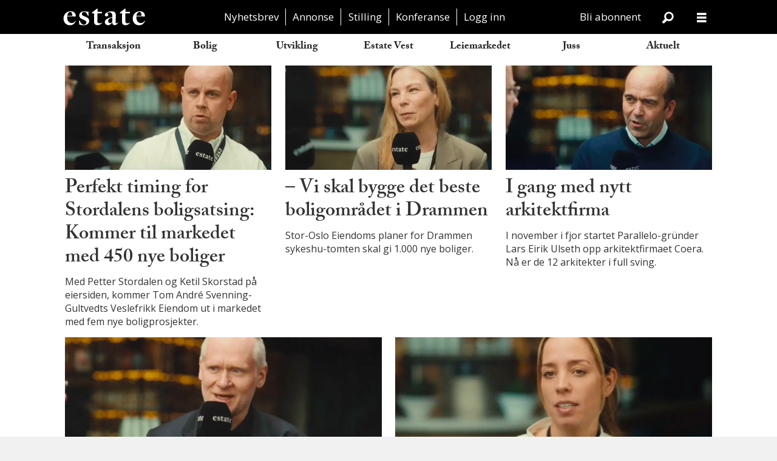

--- FILE ---
content_type: text/html; charset=UTF-8
request_url: https://www.estatenyheter.no/tag/play
body_size: 47828
content:
<!DOCTYPE html>
<html lang="nb-NO" dir="ltr" class="resp_fonts" data-hostpath="tag&#x2F;play">
    <head>

                
                <script type="module">
                    import { ClientAPI } from '/view-resources/baseview/public/common/ClientAPI/index.js?v=1768473939-L4';
                    window.labClientAPI = new ClientAPI({
                        pageData: {
                            url: 'https://www.estatenyheter.no/tag',
                            pageType: 'front',
                            pageId: '100069',
                            section: '',
                            title: '',
                            seotitle: 'Tag: play',
                            sometitle: 'Tag',
                            description: '',
                            seodescription: '',
                            somedescription: '',
                            device: 'desktop',
                            cmsVersion: '4.2.15',
                            contentLanguage: 'nb-NO',
                            published: '',
                            tags: [],
                            bylines: [],
                            site: {
                                domain: 'https://www.estatenyheter.no',
                                id: '2',
                                alias: 'estate'
                            }
                            // Todo: Add paywall info ...
                        },
                        debug: false
                    });
                </script>

                <title>Tag: play</title>
                <meta name="title" content="Tag: play">
                <meta name="description" content="">
                <meta http-equiv="Content-Type" content="text/html; charset=utf-8">
                <link rel="canonical" href="https://www.estatenyheter.no/tag/play">
                <meta name="viewport" content="width=device-width, initial-scale=1">
                
                <meta property="og:type" content="frontpage">
                <meta property="og:title" content="Tag">
                <meta property="og:description" content="">

                <meta name="google-adsense-account" content="ca-pub-7637952469156440">
                <script src="https://assets.mailmojo.no/sdk.js" data-token="2j7o8lVuE90KQwLIzOcSZFfyuqoGmY" async></script><script src="https://assets.mailmojo.no/sdk.js" data-token="2j7o8lVuE90KQwLIzOcSZFfyuqoGmY" async></script>
                <style >html .placement-top {
     margin: 0.33em auto 0 auto;
}
html body {
    background-color: white;
}
html .pageHeader .search .search-button {
    color: white;
}</style>
                
                <meta property="og:image" content="/view-resources/dachser2/public/estate/logo-black.png">
                <meta property="og:image:width" content="330">
                
                <meta property="og:url" content="https://www.estatenyheter.no/tag/play">
                <meta name="facebook-domain-verification" content="aye5pq9gjgqgy42cjg8z1pgnrj8bmm" >
                        <link type="image/svg+xml" rel="icon" href="/view-resources/public/estate/favicon.svg">
                        <link type="image/png" rel="icon" sizes="32x32" href="/view-resources/public/estate/favicon-32x32.png">
                        <link type="image/png" rel="icon" sizes="96x96" href="/view-resources/public/estate/favicon-96x96.png">
                        <link type="image/png" rel="apple-touch-icon" sizes="120x120" href="/view-resources/public/estate/favicon-120x120.png">
                        <link type="image/png" rel="apple-touch-icon" sizes="180x180" href="/view-resources/public/estate/favicon-180x180.png">
                    
                <link rel="stylesheet" href="/view-resources/view/css/grid.css?v=1768473939-L4">
                <link rel="stylesheet" href="/view-resources/view/css/main.css?v=1768473939-L4">
                <link rel="stylesheet" href="/view-resources/view/css/colors.css?v=1768473939-L4">
                <link rel="stylesheet" href="/view-resources/view/css/print.css?v=1768473939-L4" media="print">
                <link rel="stylesheet" href="/view-resources/view/css/foundation-icons/foundation-icons.css?v=1768473939-L4">
                <link rel="stylesheet" href="/view-resources/view/css/site/estate.css?v=1768473939-L4">
                <link rel="stylesheet" href="https://use.typekit.net/cxu3cfw.css?v=1768473939-L4">
                <link rel="stylesheet" href="/view-resources/public/estate/survey2022/ipsos_popup.css?v=1768473939-L4">
                <style data-key="custom_properties">
                    :root{--primary: rgba(0,0,0,1);--bg-quaternary: rgba(17,17,17,1);--bg-octonary: rgba(233,85,71,1);--bg-nonary: rgba(18,164,217,1);--bg-white: rgba(255,255,255,1);--bg-black: rgba(0,0,0,1);--bg-septenary: rgba(39,175,178,1);--bg-custom-1: rgba(250,106,161,1);--bg-secondary: rgba(46,73,164,1);--bg-secondary-light: rgba(130,146,200,1);--bg-secondary-dark: rgba(32,51,115,1);--bg-tertiary: rgba(120,179,66,1);--bg-tertiary-light: rgba(174,209,142,1);--bg-tertiary-dark: rgba(84,125,46,1);--bg-quinary: rgba(219,112,44,1);--bg-senary: rgba(165,137,183,1);--bg-custom-2: rgba(249,140,21,1);--bg-custom-3: rgba(208, 200, 200, 1);--bg-custom-3-light: rgba(41,89,92,1);--bg-custom-3-dark: rgba(146,140,140,1);--bg-primary: rgba(248,190,77,1);--bg-primary-light: rgba(251,216,148,1);--bg-primary-dark: rgba(174,133,54,1);--bg-custom-4: rgba(241,237,224,1);--bg-custom-5: rgba(209,214,208,1);--bg-custom-6: rgba(35,43,52,1);--bg-custom-7: rgba(172,183,177,1);--bg-custom-8: rgba(74,97,114,1);--bg-custom-9: rgba(35,43,52,1);--bg-custom-10: rgba(249,88,38,1);--bg-custom-11: rgba(158,56,29,1);--bg-custom-12: rgba(248,247,244,1);--bg-custom-13: rgba(233,231,226,1);--bg-custom-14: rgba(49,28,25,1);}
                </style>
                <style data-key="background_colors">
                    .bg-quaternary {background-color: rgba(17,17,17,1);color: #fff;}.bg-octonary {background-color: rgba(233,85,71,1);color: #fff;}.bg-nonary {background-color: rgba(18,164,217,1);color: #fff;}.bg-white {background-color: rgba(255,255,255,1);}.bg-black {background-color: rgba(0,0,0,1);color: #fff;}.bg-septenary {background-color: rgba(39,175,178,1);}.bg-custom-1 {background-color: rgba(250,106,161,1);}.bg-secondary {background-color: rgba(46,73,164,1);color: #fff;}.bg-secondary-light {background-color: rgba(130,146,200,1);}.bg-secondary-dark {background-color: rgba(32,51,115,1);color: #fff;}.bg-tertiary {background-color: rgba(120,179,66,1);}.bg-tertiary-light {background-color: rgba(174,209,142,1);}.bg-tertiary-dark {background-color: rgba(84,125,46,1);color: #fff;}.bg-quinary {background-color: rgba(219,112,44,1);}.bg-senary {background-color: rgba(165,137,183,1);}.bg-custom-2 {background-color: rgba(249,140,21,1);}.bg-custom-3 {background-color: rgba(208, 200, 200, 1);}.bg-custom-3-light {background-color: rgba(41,89,92,1);color: #fff;}.bg-custom-3-dark {background-color: rgba(146,140,140,1);}.bg-primary {background-color: rgba(248,190,77,1);}.bg-primary-light {background-color: rgba(251,216,148,1);}.bg-primary-dark {background-color: rgba(174,133,54,1);}.bg-custom-4 {background-color: rgba(241,237,224,1);}.bg-custom-5 {background-color: rgba(209,214,208,1);}.bg-custom-6 {background-color: rgba(35,43,52,1);color: #fff;}.bg-custom-7 {background-color: rgba(172,183,177,1);}.bg-custom-8 {background-color: rgba(74,97,114,1);color: #fff;}.bg-custom-9 {background-color: rgba(35,43,52,1);color: #fff;}.bg-custom-10 {background-color: rgba(249,88,38,1);color: #fff;}.bg-custom-11 {background-color: rgba(158,56,29,1);color: #fff;}.bg-custom-12 {background-color: rgba(248,247,244,1);}.bg-custom-13 {background-color: rgba(233,231,226,1);}.bg-custom-14 {background-color: rgba(49,28,25,1);color: #fff;}@media (max-width: 1023px) { .color_mobile_bg-quaternary {background-color: rgba(17,17,17,1);color: #fff;}}@media (max-width: 1023px) { .color_mobile_bg-octonary {background-color: rgba(233,85,71,1);color: #fff;}}@media (max-width: 1023px) { .color_mobile_bg-nonary {background-color: rgba(18,164,217,1);color: #fff;}}@media (max-width: 1023px) { .color_mobile_bg-white {background-color: rgba(255,255,255,1);}}@media (max-width: 1023px) { .color_mobile_bg-black {background-color: rgba(0,0,0,1);color: #fff;}}@media (max-width: 1023px) { .color_mobile_bg-septenary {background-color: rgba(39,175,178,1);}}@media (max-width: 1023px) { .color_mobile_bg-custom-1 {background-color: rgba(250,106,161,1);}}@media (max-width: 1023px) { .color_mobile_bg-secondary {background-color: rgba(46,73,164,1);color: #fff;}}@media (max-width: 1023px) { .color_mobile_bg-secondary-light {background-color: rgba(130,146,200,1);}}@media (max-width: 1023px) { .color_mobile_bg-secondary-dark {background-color: rgba(32,51,115,1);color: #fff;}}@media (max-width: 1023px) { .color_mobile_bg-tertiary {background-color: rgba(120,179,66,1);}}@media (max-width: 1023px) { .color_mobile_bg-tertiary-light {background-color: rgba(174,209,142,1);}}@media (max-width: 1023px) { .color_mobile_bg-tertiary-dark {background-color: rgba(84,125,46,1);color: #fff;}}@media (max-width: 1023px) { .color_mobile_bg-quinary {background-color: rgba(219,112,44,1);}}@media (max-width: 1023px) { .color_mobile_bg-senary {background-color: rgba(165,137,183,1);}}@media (max-width: 1023px) { .color_mobile_bg-custom-2 {background-color: rgba(249,140,21,1);}}@media (max-width: 1023px) { .color_mobile_bg-custom-3 {background-color: rgba(208, 200, 200, 1);}}@media (max-width: 1023px) { .color_mobile_bg-custom-3-light {background-color: rgba(41,89,92,1);color: #fff;}}@media (max-width: 1023px) { .color_mobile_bg-custom-3-dark {background-color: rgba(146,140,140,1);}}@media (max-width: 1023px) { .color_mobile_bg-primary {background-color: rgba(248,190,77,1);}}@media (max-width: 1023px) { .color_mobile_bg-primary-light {background-color: rgba(251,216,148,1);}}@media (max-width: 1023px) { .color_mobile_bg-primary-dark {background-color: rgba(174,133,54,1);}}@media (max-width: 1023px) { .color_mobile_bg-custom-4 {background-color: rgba(241,237,224,1);}}@media (max-width: 1023px) { .color_mobile_bg-custom-5 {background-color: rgba(209,214,208,1);}}@media (max-width: 1023px) { .color_mobile_bg-custom-6 {background-color: rgba(35,43,52,1);color: #fff;}}@media (max-width: 1023px) { .color_mobile_bg-custom-7 {background-color: rgba(172,183,177,1);}}@media (max-width: 1023px) { .color_mobile_bg-custom-8 {background-color: rgba(74,97,114,1);color: #fff;}}@media (max-width: 1023px) { .color_mobile_bg-custom-9 {background-color: rgba(35,43,52,1);color: #fff;}}@media (max-width: 1023px) { .color_mobile_bg-custom-10 {background-color: rgba(249,88,38,1);color: #fff;}}@media (max-width: 1023px) { .color_mobile_bg-custom-11 {background-color: rgba(158,56,29,1);color: #fff;}}@media (max-width: 1023px) { .color_mobile_bg-custom-12 {background-color: rgba(248,247,244,1);}}@media (max-width: 1023px) { .color_mobile_bg-custom-13 {background-color: rgba(233,231,226,1);}}@media (max-width: 1023px) { .color_mobile_bg-custom-14 {background-color: rgba(49,28,25,1);color: #fff;}}
                </style>
                <style data-key="background_colors_opacity">
                    .bg-quaternary.op-bg_20 {background-color: rgba(17, 17, 17, 0.2);color: #fff;}.bg-quaternary.op-bg_40 {background-color: rgba(17, 17, 17, 0.4);color: #fff;}.bg-quaternary.op-bg_60 {background-color: rgba(17, 17, 17, 0.6);color: #fff;}.bg-quaternary.op-bg_80 {background-color: rgba(17, 17, 17, 0.8);color: #fff;}.bg-octonary.op-bg_20 {background-color: rgba(233, 85, 71, 0.2);color: #fff;}.bg-octonary.op-bg_40 {background-color: rgba(233, 85, 71, 0.4);color: #fff;}.bg-octonary.op-bg_60 {background-color: rgba(233, 85, 71, 0.6);color: #fff;}.bg-octonary.op-bg_80 {background-color: rgba(233, 85, 71, 0.8);color: #fff;}.bg-nonary.op-bg_20 {background-color: rgba(18, 164, 217, 0.2);color: #fff;}.bg-nonary.op-bg_40 {background-color: rgba(18, 164, 217, 0.4);color: #fff;}.bg-nonary.op-bg_60 {background-color: rgba(18, 164, 217, 0.6);color: #fff;}.bg-nonary.op-bg_80 {background-color: rgba(18, 164, 217, 0.8);color: #fff;}.bg-white.op-bg_20 {background-color: rgba(255, 255, 255, 0.2);}.bg-white.op-bg_40 {background-color: rgba(255, 255, 255, 0.4);}.bg-white.op-bg_60 {background-color: rgba(255, 255, 255, 0.6);}.bg-white.op-bg_80 {background-color: rgba(255, 255, 255, 0.8);}.bg-black.op-bg_20 {background-color: rgba(0, 0, 0, 0.2);color: #fff;}.bg-black.op-bg_40 {background-color: rgba(0, 0, 0, 0.4);color: #fff;}.bg-black.op-bg_60 {background-color: rgba(0, 0, 0, 0.6);color: #fff;}.bg-black.op-bg_80 {background-color: rgba(0, 0, 0, 0.8);color: #fff;}.bg-septenary.op-bg_20 {background-color: rgba(39, 175, 178, 0.2);}.bg-septenary.op-bg_40 {background-color: rgba(39, 175, 178, 0.4);}.bg-septenary.op-bg_60 {background-color: rgba(39, 175, 178, 0.6);}.bg-septenary.op-bg_80 {background-color: rgba(39, 175, 178, 0.8);}.bg-custom-1.op-bg_20 {background-color: rgba(250, 106, 161, 0.2);}.bg-custom-1.op-bg_40 {background-color: rgba(250, 106, 161, 0.4);}.bg-custom-1.op-bg_60 {background-color: rgba(250, 106, 161, 0.6);}.bg-custom-1.op-bg_80 {background-color: rgba(250, 106, 161, 0.8);}.bg-secondary.op-bg_20 {background-color: rgba(46, 73, 164, 0.2);color: #fff;}.bg-secondary.op-bg_40 {background-color: rgba(46, 73, 164, 0.4);color: #fff;}.bg-secondary.op-bg_60 {background-color: rgba(46, 73, 164, 0.6);color: #fff;}.bg-secondary.op-bg_80 {background-color: rgba(46, 73, 164, 0.8);color: #fff;}.bg-secondary-light.op-bg_20 {background-color: rgba(130, 146, 200, 0.2);}.bg-secondary-light.op-bg_40 {background-color: rgba(130, 146, 200, 0.4);}.bg-secondary-light.op-bg_60 {background-color: rgba(130, 146, 200, 0.6);}.bg-secondary-light.op-bg_80 {background-color: rgba(130, 146, 200, 0.8);}.bg-secondary-dark.op-bg_20 {background-color: rgba(32, 51, 115, 0.2);color: #fff;}.bg-secondary-dark.op-bg_40 {background-color: rgba(32, 51, 115, 0.4);color: #fff;}.bg-secondary-dark.op-bg_60 {background-color: rgba(32, 51, 115, 0.6);color: #fff;}.bg-secondary-dark.op-bg_80 {background-color: rgba(32, 51, 115, 0.8);color: #fff;}.bg-tertiary.op-bg_20 {background-color: rgba(120, 179, 66, 0.2);}.bg-tertiary.op-bg_40 {background-color: rgba(120, 179, 66, 0.4);}.bg-tertiary.op-bg_60 {background-color: rgba(120, 179, 66, 0.6);}.bg-tertiary.op-bg_80 {background-color: rgba(120, 179, 66, 0.8);}.bg-tertiary-light.op-bg_20 {background-color: rgba(174, 209, 142, 0.2);}.bg-tertiary-light.op-bg_40 {background-color: rgba(174, 209, 142, 0.4);}.bg-tertiary-light.op-bg_60 {background-color: rgba(174, 209, 142, 0.6);}.bg-tertiary-light.op-bg_80 {background-color: rgba(174, 209, 142, 0.8);}.bg-tertiary-dark.op-bg_20 {background-color: rgba(84, 125, 46, 0.2);color: #fff;}.bg-tertiary-dark.op-bg_40 {background-color: rgba(84, 125, 46, 0.4);color: #fff;}.bg-tertiary-dark.op-bg_60 {background-color: rgba(84, 125, 46, 0.6);color: #fff;}.bg-tertiary-dark.op-bg_80 {background-color: rgba(84, 125, 46, 0.8);color: #fff;}.bg-quinary.op-bg_20 {background-color: rgba(219, 112, 44, 0.2);}.bg-quinary.op-bg_40 {background-color: rgba(219, 112, 44, 0.4);}.bg-quinary.op-bg_60 {background-color: rgba(219, 112, 44, 0.6);}.bg-quinary.op-bg_80 {background-color: rgba(219, 112, 44, 0.8);}.bg-senary.op-bg_20 {background-color: rgba(165, 137, 183, 0.2);}.bg-senary.op-bg_40 {background-color: rgba(165, 137, 183, 0.4);}.bg-senary.op-bg_60 {background-color: rgba(165, 137, 183, 0.6);}.bg-senary.op-bg_80 {background-color: rgba(165, 137, 183, 0.8);}.bg-custom-2.op-bg_20 {background-color: rgba(249, 140, 21, 0.2);}.bg-custom-2.op-bg_40 {background-color: rgba(249, 140, 21, 0.4);}.bg-custom-2.op-bg_60 {background-color: rgba(249, 140, 21, 0.6);}.bg-custom-2.op-bg_80 {background-color: rgba(249, 140, 21, 0.8);}.bg-custom-3.op-bg_20 {background-color: rgba(208, 200, 200, 0.2);}.bg-custom-3.op-bg_40 {background-color: rgba(208, 200, 200, 0.4);}.bg-custom-3.op-bg_60 {background-color: rgba(208, 200, 200, 0.6);}.bg-custom-3.op-bg_80 {background-color: rgba(208, 200, 200, 0.8);}.bg-custom-3-light.op-bg_20 {background-color: rgba(41, 89, 92, 0.2);color: #fff;}.bg-custom-3-light.op-bg_40 {background-color: rgba(41, 89, 92, 0.4);color: #fff;}.bg-custom-3-light.op-bg_60 {background-color: rgba(41, 89, 92, 0.6);color: #fff;}.bg-custom-3-light.op-bg_80 {background-color: rgba(41, 89, 92, 0.8);color: #fff;}.bg-custom-3-dark.op-bg_20 {background-color: rgba(146, 140, 140, 0.2);}.bg-custom-3-dark.op-bg_40 {background-color: rgba(146, 140, 140, 0.4);}.bg-custom-3-dark.op-bg_60 {background-color: rgba(146, 140, 140, 0.6);}.bg-custom-3-dark.op-bg_80 {background-color: rgba(146, 140, 140, 0.8);}.bg-primary.op-bg_20 {background-color: rgba(248, 190, 77, 0.2);}.bg-primary.op-bg_40 {background-color: rgba(248, 190, 77, 0.4);}.bg-primary.op-bg_60 {background-color: rgba(248, 190, 77, 0.6);}.bg-primary.op-bg_80 {background-color: rgba(248, 190, 77, 0.8);}.bg-primary-light.op-bg_20 {background-color: rgba(251, 216, 148, 0.2);}.bg-primary-light.op-bg_40 {background-color: rgba(251, 216, 148, 0.4);}.bg-primary-light.op-bg_60 {background-color: rgba(251, 216, 148, 0.6);}.bg-primary-light.op-bg_80 {background-color: rgba(251, 216, 148, 0.8);}.bg-primary-dark.op-bg_20 {background-color: rgba(174, 133, 54, 0.2);}.bg-primary-dark.op-bg_40 {background-color: rgba(174, 133, 54, 0.4);}.bg-primary-dark.op-bg_60 {background-color: rgba(174, 133, 54, 0.6);}.bg-primary-dark.op-bg_80 {background-color: rgba(174, 133, 54, 0.8);}.bg-custom-4.op-bg_20 {background-color: rgba(241, 237, 224, 0.2);}.bg-custom-4.op-bg_40 {background-color: rgba(241, 237, 224, 0.4);}.bg-custom-4.op-bg_60 {background-color: rgba(241, 237, 224, 0.6);}.bg-custom-4.op-bg_80 {background-color: rgba(241, 237, 224, 0.8);}.bg-custom-5.op-bg_20 {background-color: rgba(209, 214, 208, 0.2);}.bg-custom-5.op-bg_40 {background-color: rgba(209, 214, 208, 0.4);}.bg-custom-5.op-bg_60 {background-color: rgba(209, 214, 208, 0.6);}.bg-custom-5.op-bg_80 {background-color: rgba(209, 214, 208, 0.8);}.bg-custom-6.op-bg_20 {background-color: rgba(35, 43, 52, 0.2);color: #fff;}.bg-custom-6.op-bg_40 {background-color: rgba(35, 43, 52, 0.4);color: #fff;}.bg-custom-6.op-bg_60 {background-color: rgba(35, 43, 52, 0.6);color: #fff;}.bg-custom-6.op-bg_80 {background-color: rgba(35, 43, 52, 0.8);color: #fff;}.bg-custom-7.op-bg_20 {background-color: rgba(172, 183, 177, 0.2);}.bg-custom-7.op-bg_40 {background-color: rgba(172, 183, 177, 0.4);}.bg-custom-7.op-bg_60 {background-color: rgba(172, 183, 177, 0.6);}.bg-custom-7.op-bg_80 {background-color: rgba(172, 183, 177, 0.8);}.bg-custom-8.op-bg_20 {background-color: rgba(74, 97, 114, 0.2);color: #fff;}.bg-custom-8.op-bg_40 {background-color: rgba(74, 97, 114, 0.4);color: #fff;}.bg-custom-8.op-bg_60 {background-color: rgba(74, 97, 114, 0.6);color: #fff;}.bg-custom-8.op-bg_80 {background-color: rgba(74, 97, 114, 0.8);color: #fff;}.bg-custom-9.op-bg_20 {background-color: rgba(35, 43, 52, 0.2);color: #fff;}.bg-custom-9.op-bg_40 {background-color: rgba(35, 43, 52, 0.4);color: #fff;}.bg-custom-9.op-bg_60 {background-color: rgba(35, 43, 52, 0.6);color: #fff;}.bg-custom-9.op-bg_80 {background-color: rgba(35, 43, 52, 0.8);color: #fff;}.bg-custom-10.op-bg_20 {background-color: rgba(249, 88, 38, 0.2);color: #fff;}.bg-custom-10.op-bg_40 {background-color: rgba(249, 88, 38, 0.4);color: #fff;}.bg-custom-10.op-bg_60 {background-color: rgba(249, 88, 38, 0.6);color: #fff;}.bg-custom-10.op-bg_80 {background-color: rgba(249, 88, 38, 0.8);color: #fff;}.bg-custom-11.op-bg_20 {background-color: rgba(158, 56, 29, 0.2);color: #fff;}.bg-custom-11.op-bg_40 {background-color: rgba(158, 56, 29, 0.4);color: #fff;}.bg-custom-11.op-bg_60 {background-color: rgba(158, 56, 29, 0.6);color: #fff;}.bg-custom-11.op-bg_80 {background-color: rgba(158, 56, 29, 0.8);color: #fff;}.bg-custom-12.op-bg_20 {background-color: rgba(248, 247, 244, 0.2);}.bg-custom-12.op-bg_40 {background-color: rgba(248, 247, 244, 0.4);}.bg-custom-12.op-bg_60 {background-color: rgba(248, 247, 244, 0.6);}.bg-custom-12.op-bg_80 {background-color: rgba(248, 247, 244, 0.8);}.bg-custom-13.op-bg_20 {background-color: rgba(233, 231, 226, 0.2);}.bg-custom-13.op-bg_40 {background-color: rgba(233, 231, 226, 0.4);}.bg-custom-13.op-bg_60 {background-color: rgba(233, 231, 226, 0.6);}.bg-custom-13.op-bg_80 {background-color: rgba(233, 231, 226, 0.8);}.bg-custom-14.op-bg_20 {background-color: rgba(49, 28, 25, 0.2);color: #fff;}.bg-custom-14.op-bg_40 {background-color: rgba(49, 28, 25, 0.4);color: #fff;}.bg-custom-14.op-bg_60 {background-color: rgba(49, 28, 25, 0.6);color: #fff;}.bg-custom-14.op-bg_80 {background-color: rgba(49, 28, 25, 0.8);color: #fff;}@media (max-width: 1023px) { .color_mobile_bg-quaternary.op-bg_20 {background-color: rgba(17, 17, 17, 0.2);color: #fff;}}@media (max-width: 1023px) { .color_mobile_bg-quaternary.op-bg_40 {background-color: rgba(17, 17, 17, 0.4);color: #fff;}}@media (max-width: 1023px) { .color_mobile_bg-quaternary.op-bg_60 {background-color: rgba(17, 17, 17, 0.6);color: #fff;}}@media (max-width: 1023px) { .color_mobile_bg-quaternary.op-bg_80 {background-color: rgba(17, 17, 17, 0.8);color: #fff;}}@media (max-width: 1023px) { .color_mobile_bg-octonary.op-bg_20 {background-color: rgba(233, 85, 71, 0.2);color: #fff;}}@media (max-width: 1023px) { .color_mobile_bg-octonary.op-bg_40 {background-color: rgba(233, 85, 71, 0.4);color: #fff;}}@media (max-width: 1023px) { .color_mobile_bg-octonary.op-bg_60 {background-color: rgba(233, 85, 71, 0.6);color: #fff;}}@media (max-width: 1023px) { .color_mobile_bg-octonary.op-bg_80 {background-color: rgba(233, 85, 71, 0.8);color: #fff;}}@media (max-width: 1023px) { .color_mobile_bg-nonary.op-bg_20 {background-color: rgba(18, 164, 217, 0.2);color: #fff;}}@media (max-width: 1023px) { .color_mobile_bg-nonary.op-bg_40 {background-color: rgba(18, 164, 217, 0.4);color: #fff;}}@media (max-width: 1023px) { .color_mobile_bg-nonary.op-bg_60 {background-color: rgba(18, 164, 217, 0.6);color: #fff;}}@media (max-width: 1023px) { .color_mobile_bg-nonary.op-bg_80 {background-color: rgba(18, 164, 217, 0.8);color: #fff;}}@media (max-width: 1023px) { .color_mobile_bg-white.op-bg_20 {background-color: rgba(255, 255, 255, 0.2);}}@media (max-width: 1023px) { .color_mobile_bg-white.op-bg_40 {background-color: rgba(255, 255, 255, 0.4);}}@media (max-width: 1023px) { .color_mobile_bg-white.op-bg_60 {background-color: rgba(255, 255, 255, 0.6);}}@media (max-width: 1023px) { .color_mobile_bg-white.op-bg_80 {background-color: rgba(255, 255, 255, 0.8);}}@media (max-width: 1023px) { .color_mobile_bg-black.op-bg_20 {background-color: rgba(0, 0, 0, 0.2);color: #fff;}}@media (max-width: 1023px) { .color_mobile_bg-black.op-bg_40 {background-color: rgba(0, 0, 0, 0.4);color: #fff;}}@media (max-width: 1023px) { .color_mobile_bg-black.op-bg_60 {background-color: rgba(0, 0, 0, 0.6);color: #fff;}}@media (max-width: 1023px) { .color_mobile_bg-black.op-bg_80 {background-color: rgba(0, 0, 0, 0.8);color: #fff;}}@media (max-width: 1023px) { .color_mobile_bg-septenary.op-bg_20 {background-color: rgba(39, 175, 178, 0.2);}}@media (max-width: 1023px) { .color_mobile_bg-septenary.op-bg_40 {background-color: rgba(39, 175, 178, 0.4);}}@media (max-width: 1023px) { .color_mobile_bg-septenary.op-bg_60 {background-color: rgba(39, 175, 178, 0.6);}}@media (max-width: 1023px) { .color_mobile_bg-septenary.op-bg_80 {background-color: rgba(39, 175, 178, 0.8);}}@media (max-width: 1023px) { .color_mobile_bg-custom-1.op-bg_20 {background-color: rgba(250, 106, 161, 0.2);}}@media (max-width: 1023px) { .color_mobile_bg-custom-1.op-bg_40 {background-color: rgba(250, 106, 161, 0.4);}}@media (max-width: 1023px) { .color_mobile_bg-custom-1.op-bg_60 {background-color: rgba(250, 106, 161, 0.6);}}@media (max-width: 1023px) { .color_mobile_bg-custom-1.op-bg_80 {background-color: rgba(250, 106, 161, 0.8);}}@media (max-width: 1023px) { .color_mobile_bg-secondary.op-bg_20 {background-color: rgba(46, 73, 164, 0.2);color: #fff;}}@media (max-width: 1023px) { .color_mobile_bg-secondary.op-bg_40 {background-color: rgba(46, 73, 164, 0.4);color: #fff;}}@media (max-width: 1023px) { .color_mobile_bg-secondary.op-bg_60 {background-color: rgba(46, 73, 164, 0.6);color: #fff;}}@media (max-width: 1023px) { .color_mobile_bg-secondary.op-bg_80 {background-color: rgba(46, 73, 164, 0.8);color: #fff;}}@media (max-width: 1023px) { .color_mobile_bg-secondary-light.op-bg_20 {background-color: rgba(130, 146, 200, 0.2);}}@media (max-width: 1023px) { .color_mobile_bg-secondary-light.op-bg_40 {background-color: rgba(130, 146, 200, 0.4);}}@media (max-width: 1023px) { .color_mobile_bg-secondary-light.op-bg_60 {background-color: rgba(130, 146, 200, 0.6);}}@media (max-width: 1023px) { .color_mobile_bg-secondary-light.op-bg_80 {background-color: rgba(130, 146, 200, 0.8);}}@media (max-width: 1023px) { .color_mobile_bg-secondary-dark.op-bg_20 {background-color: rgba(32, 51, 115, 0.2);color: #fff;}}@media (max-width: 1023px) { .color_mobile_bg-secondary-dark.op-bg_40 {background-color: rgba(32, 51, 115, 0.4);color: #fff;}}@media (max-width: 1023px) { .color_mobile_bg-secondary-dark.op-bg_60 {background-color: rgba(32, 51, 115, 0.6);color: #fff;}}@media (max-width: 1023px) { .color_mobile_bg-secondary-dark.op-bg_80 {background-color: rgba(32, 51, 115, 0.8);color: #fff;}}@media (max-width: 1023px) { .color_mobile_bg-tertiary.op-bg_20 {background-color: rgba(120, 179, 66, 0.2);}}@media (max-width: 1023px) { .color_mobile_bg-tertiary.op-bg_40 {background-color: rgba(120, 179, 66, 0.4);}}@media (max-width: 1023px) { .color_mobile_bg-tertiary.op-bg_60 {background-color: rgba(120, 179, 66, 0.6);}}@media (max-width: 1023px) { .color_mobile_bg-tertiary.op-bg_80 {background-color: rgba(120, 179, 66, 0.8);}}@media (max-width: 1023px) { .color_mobile_bg-tertiary-light.op-bg_20 {background-color: rgba(174, 209, 142, 0.2);}}@media (max-width: 1023px) { .color_mobile_bg-tertiary-light.op-bg_40 {background-color: rgba(174, 209, 142, 0.4);}}@media (max-width: 1023px) { .color_mobile_bg-tertiary-light.op-bg_60 {background-color: rgba(174, 209, 142, 0.6);}}@media (max-width: 1023px) { .color_mobile_bg-tertiary-light.op-bg_80 {background-color: rgba(174, 209, 142, 0.8);}}@media (max-width: 1023px) { .color_mobile_bg-tertiary-dark.op-bg_20 {background-color: rgba(84, 125, 46, 0.2);color: #fff;}}@media (max-width: 1023px) { .color_mobile_bg-tertiary-dark.op-bg_40 {background-color: rgba(84, 125, 46, 0.4);color: #fff;}}@media (max-width: 1023px) { .color_mobile_bg-tertiary-dark.op-bg_60 {background-color: rgba(84, 125, 46, 0.6);color: #fff;}}@media (max-width: 1023px) { .color_mobile_bg-tertiary-dark.op-bg_80 {background-color: rgba(84, 125, 46, 0.8);color: #fff;}}@media (max-width: 1023px) { .color_mobile_bg-quinary.op-bg_20 {background-color: rgba(219, 112, 44, 0.2);}}@media (max-width: 1023px) { .color_mobile_bg-quinary.op-bg_40 {background-color: rgba(219, 112, 44, 0.4);}}@media (max-width: 1023px) { .color_mobile_bg-quinary.op-bg_60 {background-color: rgba(219, 112, 44, 0.6);}}@media (max-width: 1023px) { .color_mobile_bg-quinary.op-bg_80 {background-color: rgba(219, 112, 44, 0.8);}}@media (max-width: 1023px) { .color_mobile_bg-senary.op-bg_20 {background-color: rgba(165, 137, 183, 0.2);}}@media (max-width: 1023px) { .color_mobile_bg-senary.op-bg_40 {background-color: rgba(165, 137, 183, 0.4);}}@media (max-width: 1023px) { .color_mobile_bg-senary.op-bg_60 {background-color: rgba(165, 137, 183, 0.6);}}@media (max-width: 1023px) { .color_mobile_bg-senary.op-bg_80 {background-color: rgba(165, 137, 183, 0.8);}}@media (max-width: 1023px) { .color_mobile_bg-custom-2.op-bg_20 {background-color: rgba(249, 140, 21, 0.2);}}@media (max-width: 1023px) { .color_mobile_bg-custom-2.op-bg_40 {background-color: rgba(249, 140, 21, 0.4);}}@media (max-width: 1023px) { .color_mobile_bg-custom-2.op-bg_60 {background-color: rgba(249, 140, 21, 0.6);}}@media (max-width: 1023px) { .color_mobile_bg-custom-2.op-bg_80 {background-color: rgba(249, 140, 21, 0.8);}}@media (max-width: 1023px) { .color_mobile_bg-custom-3.op-bg_20 {background-color: rgba(208, 200, 200, 0.2);}}@media (max-width: 1023px) { .color_mobile_bg-custom-3.op-bg_40 {background-color: rgba(208, 200, 200, 0.4);}}@media (max-width: 1023px) { .color_mobile_bg-custom-3.op-bg_60 {background-color: rgba(208, 200, 200, 0.6);}}@media (max-width: 1023px) { .color_mobile_bg-custom-3.op-bg_80 {background-color: rgba(208, 200, 200, 0.8);}}@media (max-width: 1023px) { .color_mobile_bg-custom-3-light.op-bg_20 {background-color: rgba(41, 89, 92, 0.2);color: #fff;}}@media (max-width: 1023px) { .color_mobile_bg-custom-3-light.op-bg_40 {background-color: rgba(41, 89, 92, 0.4);color: #fff;}}@media (max-width: 1023px) { .color_mobile_bg-custom-3-light.op-bg_60 {background-color: rgba(41, 89, 92, 0.6);color: #fff;}}@media (max-width: 1023px) { .color_mobile_bg-custom-3-light.op-bg_80 {background-color: rgba(41, 89, 92, 0.8);color: #fff;}}@media (max-width: 1023px) { .color_mobile_bg-custom-3-dark.op-bg_20 {background-color: rgba(146, 140, 140, 0.2);}}@media (max-width: 1023px) { .color_mobile_bg-custom-3-dark.op-bg_40 {background-color: rgba(146, 140, 140, 0.4);}}@media (max-width: 1023px) { .color_mobile_bg-custom-3-dark.op-bg_60 {background-color: rgba(146, 140, 140, 0.6);}}@media (max-width: 1023px) { .color_mobile_bg-custom-3-dark.op-bg_80 {background-color: rgba(146, 140, 140, 0.8);}}@media (max-width: 1023px) { .color_mobile_bg-primary.op-bg_20 {background-color: rgba(248, 190, 77, 0.2);}}@media (max-width: 1023px) { .color_mobile_bg-primary.op-bg_40 {background-color: rgba(248, 190, 77, 0.4);}}@media (max-width: 1023px) { .color_mobile_bg-primary.op-bg_60 {background-color: rgba(248, 190, 77, 0.6);}}@media (max-width: 1023px) { .color_mobile_bg-primary.op-bg_80 {background-color: rgba(248, 190, 77, 0.8);}}@media (max-width: 1023px) { .color_mobile_bg-primary-light.op-bg_20 {background-color: rgba(251, 216, 148, 0.2);}}@media (max-width: 1023px) { .color_mobile_bg-primary-light.op-bg_40 {background-color: rgba(251, 216, 148, 0.4);}}@media (max-width: 1023px) { .color_mobile_bg-primary-light.op-bg_60 {background-color: rgba(251, 216, 148, 0.6);}}@media (max-width: 1023px) { .color_mobile_bg-primary-light.op-bg_80 {background-color: rgba(251, 216, 148, 0.8);}}@media (max-width: 1023px) { .color_mobile_bg-primary-dark.op-bg_20 {background-color: rgba(174, 133, 54, 0.2);}}@media (max-width: 1023px) { .color_mobile_bg-primary-dark.op-bg_40 {background-color: rgba(174, 133, 54, 0.4);}}@media (max-width: 1023px) { .color_mobile_bg-primary-dark.op-bg_60 {background-color: rgba(174, 133, 54, 0.6);}}@media (max-width: 1023px) { .color_mobile_bg-primary-dark.op-bg_80 {background-color: rgba(174, 133, 54, 0.8);}}@media (max-width: 1023px) { .color_mobile_bg-custom-4.op-bg_20 {background-color: rgba(241, 237, 224, 0.2);}}@media (max-width: 1023px) { .color_mobile_bg-custom-4.op-bg_40 {background-color: rgba(241, 237, 224, 0.4);}}@media (max-width: 1023px) { .color_mobile_bg-custom-4.op-bg_60 {background-color: rgba(241, 237, 224, 0.6);}}@media (max-width: 1023px) { .color_mobile_bg-custom-4.op-bg_80 {background-color: rgba(241, 237, 224, 0.8);}}@media (max-width: 1023px) { .color_mobile_bg-custom-5.op-bg_20 {background-color: rgba(209, 214, 208, 0.2);}}@media (max-width: 1023px) { .color_mobile_bg-custom-5.op-bg_40 {background-color: rgba(209, 214, 208, 0.4);}}@media (max-width: 1023px) { .color_mobile_bg-custom-5.op-bg_60 {background-color: rgba(209, 214, 208, 0.6);}}@media (max-width: 1023px) { .color_mobile_bg-custom-5.op-bg_80 {background-color: rgba(209, 214, 208, 0.8);}}@media (max-width: 1023px) { .color_mobile_bg-custom-6.op-bg_20 {background-color: rgba(35, 43, 52, 0.2);color: #fff;}}@media (max-width: 1023px) { .color_mobile_bg-custom-6.op-bg_40 {background-color: rgba(35, 43, 52, 0.4);color: #fff;}}@media (max-width: 1023px) { .color_mobile_bg-custom-6.op-bg_60 {background-color: rgba(35, 43, 52, 0.6);color: #fff;}}@media (max-width: 1023px) { .color_mobile_bg-custom-6.op-bg_80 {background-color: rgba(35, 43, 52, 0.8);color: #fff;}}@media (max-width: 1023px) { .color_mobile_bg-custom-7.op-bg_20 {background-color: rgba(172, 183, 177, 0.2);}}@media (max-width: 1023px) { .color_mobile_bg-custom-7.op-bg_40 {background-color: rgba(172, 183, 177, 0.4);}}@media (max-width: 1023px) { .color_mobile_bg-custom-7.op-bg_60 {background-color: rgba(172, 183, 177, 0.6);}}@media (max-width: 1023px) { .color_mobile_bg-custom-7.op-bg_80 {background-color: rgba(172, 183, 177, 0.8);}}@media (max-width: 1023px) { .color_mobile_bg-custom-8.op-bg_20 {background-color: rgba(74, 97, 114, 0.2);color: #fff;}}@media (max-width: 1023px) { .color_mobile_bg-custom-8.op-bg_40 {background-color: rgba(74, 97, 114, 0.4);color: #fff;}}@media (max-width: 1023px) { .color_mobile_bg-custom-8.op-bg_60 {background-color: rgba(74, 97, 114, 0.6);color: #fff;}}@media (max-width: 1023px) { .color_mobile_bg-custom-8.op-bg_80 {background-color: rgba(74, 97, 114, 0.8);color: #fff;}}@media (max-width: 1023px) { .color_mobile_bg-custom-9.op-bg_20 {background-color: rgba(35, 43, 52, 0.2);color: #fff;}}@media (max-width: 1023px) { .color_mobile_bg-custom-9.op-bg_40 {background-color: rgba(35, 43, 52, 0.4);color: #fff;}}@media (max-width: 1023px) { .color_mobile_bg-custom-9.op-bg_60 {background-color: rgba(35, 43, 52, 0.6);color: #fff;}}@media (max-width: 1023px) { .color_mobile_bg-custom-9.op-bg_80 {background-color: rgba(35, 43, 52, 0.8);color: #fff;}}@media (max-width: 1023px) { .color_mobile_bg-custom-10.op-bg_20 {background-color: rgba(249, 88, 38, 0.2);color: #fff;}}@media (max-width: 1023px) { .color_mobile_bg-custom-10.op-bg_40 {background-color: rgba(249, 88, 38, 0.4);color: #fff;}}@media (max-width: 1023px) { .color_mobile_bg-custom-10.op-bg_60 {background-color: rgba(249, 88, 38, 0.6);color: #fff;}}@media (max-width: 1023px) { .color_mobile_bg-custom-10.op-bg_80 {background-color: rgba(249, 88, 38, 0.8);color: #fff;}}@media (max-width: 1023px) { .color_mobile_bg-custom-11.op-bg_20 {background-color: rgba(158, 56, 29, 0.2);color: #fff;}}@media (max-width: 1023px) { .color_mobile_bg-custom-11.op-bg_40 {background-color: rgba(158, 56, 29, 0.4);color: #fff;}}@media (max-width: 1023px) { .color_mobile_bg-custom-11.op-bg_60 {background-color: rgba(158, 56, 29, 0.6);color: #fff;}}@media (max-width: 1023px) { .color_mobile_bg-custom-11.op-bg_80 {background-color: rgba(158, 56, 29, 0.8);color: #fff;}}@media (max-width: 1023px) { .color_mobile_bg-custom-12.op-bg_20 {background-color: rgba(248, 247, 244, 0.2);}}@media (max-width: 1023px) { .color_mobile_bg-custom-12.op-bg_40 {background-color: rgba(248, 247, 244, 0.4);}}@media (max-width: 1023px) { .color_mobile_bg-custom-12.op-bg_60 {background-color: rgba(248, 247, 244, 0.6);}}@media (max-width: 1023px) { .color_mobile_bg-custom-12.op-bg_80 {background-color: rgba(248, 247, 244, 0.8);}}@media (max-width: 1023px) { .color_mobile_bg-custom-13.op-bg_20 {background-color: rgba(233, 231, 226, 0.2);}}@media (max-width: 1023px) { .color_mobile_bg-custom-13.op-bg_40 {background-color: rgba(233, 231, 226, 0.4);}}@media (max-width: 1023px) { .color_mobile_bg-custom-13.op-bg_60 {background-color: rgba(233, 231, 226, 0.6);}}@media (max-width: 1023px) { .color_mobile_bg-custom-13.op-bg_80 {background-color: rgba(233, 231, 226, 0.8);}}@media (max-width: 1023px) { .color_mobile_bg-custom-14.op-bg_20 {background-color: rgba(49, 28, 25, 0.2);color: #fff;}}@media (max-width: 1023px) { .color_mobile_bg-custom-14.op-bg_40 {background-color: rgba(49, 28, 25, 0.4);color: #fff;}}@media (max-width: 1023px) { .color_mobile_bg-custom-14.op-bg_60 {background-color: rgba(49, 28, 25, 0.6);color: #fff;}}@media (max-width: 1023px) { .color_mobile_bg-custom-14.op-bg_80 {background-color: rgba(49, 28, 25, 0.8);color: #fff;}}
                </style>
                <style data-key="border_colors">
                    .border-bg-quaternary{--border-color: var(--bg-quaternary);}.mobile_border-bg-quaternary{--mobile-border-color: var(--bg-quaternary);}.border-bg-octonary{--border-color: var(--bg-octonary);}.mobile_border-bg-octonary{--mobile-border-color: var(--bg-octonary);}.border-bg-nonary{--border-color: var(--bg-nonary);}.mobile_border-bg-nonary{--mobile-border-color: var(--bg-nonary);}.border-bg-white{--border-color: var(--bg-white);}.mobile_border-bg-white{--mobile-border-color: var(--bg-white);}.border-bg-black{--border-color: var(--bg-black);}.mobile_border-bg-black{--mobile-border-color: var(--bg-black);}.border-bg-septenary{--border-color: var(--bg-septenary);}.mobile_border-bg-septenary{--mobile-border-color: var(--bg-septenary);}.border-bg-custom-1{--border-color: var(--bg-custom-1);}.mobile_border-bg-custom-1{--mobile-border-color: var(--bg-custom-1);}.border-bg-secondary{--border-color: var(--bg-secondary);}.mobile_border-bg-secondary{--mobile-border-color: var(--bg-secondary);}.border-bg-secondary-light{--border-color: var(--bg-secondary-light);}.mobile_border-bg-secondary-light{--mobile-border-color: var(--bg-secondary-light);}.border-bg-secondary-dark{--border-color: var(--bg-secondary-dark);}.mobile_border-bg-secondary-dark{--mobile-border-color: var(--bg-secondary-dark);}.border-bg-tertiary{--border-color: var(--bg-tertiary);}.mobile_border-bg-tertiary{--mobile-border-color: var(--bg-tertiary);}.border-bg-tertiary-light{--border-color: var(--bg-tertiary-light);}.mobile_border-bg-tertiary-light{--mobile-border-color: var(--bg-tertiary-light);}.border-bg-tertiary-dark{--border-color: var(--bg-tertiary-dark);}.mobile_border-bg-tertiary-dark{--mobile-border-color: var(--bg-tertiary-dark);}.border-bg-quinary{--border-color: var(--bg-quinary);}.mobile_border-bg-quinary{--mobile-border-color: var(--bg-quinary);}.border-bg-senary{--border-color: var(--bg-senary);}.mobile_border-bg-senary{--mobile-border-color: var(--bg-senary);}.border-bg-custom-2{--border-color: var(--bg-custom-2);}.mobile_border-bg-custom-2{--mobile-border-color: var(--bg-custom-2);}.border-bg-custom-3{--border-color: var(--bg-custom-3);}.mobile_border-bg-custom-3{--mobile-border-color: var(--bg-custom-3);}.border-bg-custom-3-light{--border-color: var(--bg-custom-3-light);}.mobile_border-bg-custom-3-light{--mobile-border-color: var(--bg-custom-3-light);}.border-bg-custom-3-dark{--border-color: var(--bg-custom-3-dark);}.mobile_border-bg-custom-3-dark{--mobile-border-color: var(--bg-custom-3-dark);}.border-bg-primary{--border-color: var(--bg-primary);}.mobile_border-bg-primary{--mobile-border-color: var(--bg-primary);}.border-bg-primary-light{--border-color: var(--bg-primary-light);}.mobile_border-bg-primary-light{--mobile-border-color: var(--bg-primary-light);}.border-bg-primary-dark{--border-color: var(--bg-primary-dark);}.mobile_border-bg-primary-dark{--mobile-border-color: var(--bg-primary-dark);}.border-bg-custom-4{--border-color: var(--bg-custom-4);}.mobile_border-bg-custom-4{--mobile-border-color: var(--bg-custom-4);}.border-bg-custom-5{--border-color: var(--bg-custom-5);}.mobile_border-bg-custom-5{--mobile-border-color: var(--bg-custom-5);}.border-bg-custom-6{--border-color: var(--bg-custom-6);}.mobile_border-bg-custom-6{--mobile-border-color: var(--bg-custom-6);}.border-bg-custom-7{--border-color: var(--bg-custom-7);}.mobile_border-bg-custom-7{--mobile-border-color: var(--bg-custom-7);}.border-bg-custom-8{--border-color: var(--bg-custom-8);}.mobile_border-bg-custom-8{--mobile-border-color: var(--bg-custom-8);}.border-bg-custom-9{--border-color: var(--bg-custom-9);}.mobile_border-bg-custom-9{--mobile-border-color: var(--bg-custom-9);}.border-bg-custom-10{--border-color: var(--bg-custom-10);}.mobile_border-bg-custom-10{--mobile-border-color: var(--bg-custom-10);}.border-bg-custom-11{--border-color: var(--bg-custom-11);}.mobile_border-bg-custom-11{--mobile-border-color: var(--bg-custom-11);}.border-bg-custom-12{--border-color: var(--bg-custom-12);}.mobile_border-bg-custom-12{--mobile-border-color: var(--bg-custom-12);}.border-bg-custom-13{--border-color: var(--bg-custom-13);}.mobile_border-bg-custom-13{--mobile-border-color: var(--bg-custom-13);}.border-bg-custom-14{--border-color: var(--bg-custom-14);}.mobile_border-bg-custom-14{--mobile-border-color: var(--bg-custom-14);}
                </style>
                <style data-key="font_colors">
                    .primary {color: rgba(0,0,0,1) !important;}@media (max-width: 1023px) { .color_mobile_primary {color: rgba(0,0,0,1) !important;}}
                </style>
                <style data-key="image_gradient">
                    .image-gradient-bg-quaternary{--background-color: var(--bg-quaternary);}.color_mobile_image-gradient-bg-quaternary{--mobile-background-color: var(--bg-quaternary);}.image-gradient-bg-octonary{--background-color: var(--bg-octonary);}.color_mobile_image-gradient-bg-octonary{--mobile-background-color: var(--bg-octonary);}.image-gradient-bg-nonary{--background-color: var(--bg-nonary);}.color_mobile_image-gradient-bg-nonary{--mobile-background-color: var(--bg-nonary);}.image-gradient-bg-white{--background-color: var(--bg-white);}.color_mobile_image-gradient-bg-white{--mobile-background-color: var(--bg-white);}.image-gradient-bg-black{--background-color: var(--bg-black);}.color_mobile_image-gradient-bg-black{--mobile-background-color: var(--bg-black);}.image-gradient-bg-septenary{--background-color: var(--bg-septenary);}.color_mobile_image-gradient-bg-septenary{--mobile-background-color: var(--bg-septenary);}.image-gradient-bg-custom-1{--background-color: var(--bg-custom-1);}.color_mobile_image-gradient-bg-custom-1{--mobile-background-color: var(--bg-custom-1);}.image-gradient-bg-secondary{--background-color: var(--bg-secondary);}.color_mobile_image-gradient-bg-secondary{--mobile-background-color: var(--bg-secondary);}.image-gradient-bg-secondary-light{--background-color: var(--bg-secondary-light);}.color_mobile_image-gradient-bg-secondary-light{--mobile-background-color: var(--bg-secondary-light);}.image-gradient-bg-secondary-dark{--background-color: var(--bg-secondary-dark);}.color_mobile_image-gradient-bg-secondary-dark{--mobile-background-color: var(--bg-secondary-dark);}.image-gradient-bg-tertiary{--background-color: var(--bg-tertiary);}.color_mobile_image-gradient-bg-tertiary{--mobile-background-color: var(--bg-tertiary);}.image-gradient-bg-tertiary-light{--background-color: var(--bg-tertiary-light);}.color_mobile_image-gradient-bg-tertiary-light{--mobile-background-color: var(--bg-tertiary-light);}.image-gradient-bg-tertiary-dark{--background-color: var(--bg-tertiary-dark);}.color_mobile_image-gradient-bg-tertiary-dark{--mobile-background-color: var(--bg-tertiary-dark);}.image-gradient-bg-quinary{--background-color: var(--bg-quinary);}.color_mobile_image-gradient-bg-quinary{--mobile-background-color: var(--bg-quinary);}.image-gradient-bg-senary{--background-color: var(--bg-senary);}.color_mobile_image-gradient-bg-senary{--mobile-background-color: var(--bg-senary);}.image-gradient-bg-custom-2{--background-color: var(--bg-custom-2);}.color_mobile_image-gradient-bg-custom-2{--mobile-background-color: var(--bg-custom-2);}.image-gradient-bg-custom-3{--background-color: var(--bg-custom-3);}.color_mobile_image-gradient-bg-custom-3{--mobile-background-color: var(--bg-custom-3);}.image-gradient-bg-custom-3-light{--background-color: var(--bg-custom-3-light);}.color_mobile_image-gradient-bg-custom-3-light{--mobile-background-color: var(--bg-custom-3-light);}.image-gradient-bg-custom-3-dark{--background-color: var(--bg-custom-3-dark);}.color_mobile_image-gradient-bg-custom-3-dark{--mobile-background-color: var(--bg-custom-3-dark);}.image-gradient-bg-primary{--background-color: var(--bg-primary);}.color_mobile_image-gradient-bg-primary{--mobile-background-color: var(--bg-primary);}.image-gradient-bg-primary-light{--background-color: var(--bg-primary-light);}.color_mobile_image-gradient-bg-primary-light{--mobile-background-color: var(--bg-primary-light);}.image-gradient-bg-primary-dark{--background-color: var(--bg-primary-dark);}.color_mobile_image-gradient-bg-primary-dark{--mobile-background-color: var(--bg-primary-dark);}.image-gradient-bg-custom-4{--background-color: var(--bg-custom-4);}.color_mobile_image-gradient-bg-custom-4{--mobile-background-color: var(--bg-custom-4);}.image-gradient-bg-custom-5{--background-color: var(--bg-custom-5);}.color_mobile_image-gradient-bg-custom-5{--mobile-background-color: var(--bg-custom-5);}.image-gradient-bg-custom-6{--background-color: var(--bg-custom-6);}.color_mobile_image-gradient-bg-custom-6{--mobile-background-color: var(--bg-custom-6);}.image-gradient-bg-custom-7{--background-color: var(--bg-custom-7);}.color_mobile_image-gradient-bg-custom-7{--mobile-background-color: var(--bg-custom-7);}.image-gradient-bg-custom-8{--background-color: var(--bg-custom-8);}.color_mobile_image-gradient-bg-custom-8{--mobile-background-color: var(--bg-custom-8);}.image-gradient-bg-custom-9{--background-color: var(--bg-custom-9);}.color_mobile_image-gradient-bg-custom-9{--mobile-background-color: var(--bg-custom-9);}.image-gradient-bg-custom-10{--background-color: var(--bg-custom-10);}.color_mobile_image-gradient-bg-custom-10{--mobile-background-color: var(--bg-custom-10);}.image-gradient-bg-custom-11{--background-color: var(--bg-custom-11);}.color_mobile_image-gradient-bg-custom-11{--mobile-background-color: var(--bg-custom-11);}.image-gradient-bg-custom-12{--background-color: var(--bg-custom-12);}.color_mobile_image-gradient-bg-custom-12{--mobile-background-color: var(--bg-custom-12);}.image-gradient-bg-custom-13{--background-color: var(--bg-custom-13);}.color_mobile_image-gradient-bg-custom-13{--mobile-background-color: var(--bg-custom-13);}.image-gradient-bg-custom-14{--background-color: var(--bg-custom-14);}.color_mobile_image-gradient-bg-custom-14{--mobile-background-color: var(--bg-custom-14);}
                </style>
                <style data-key="custom_css_variables">
                :root {
                    --lab_page_width: 1088px;
                    --lab_columns_gutter: 11px;
                    --space-top: ;
                    --space-top-adnuntiusAd: 120;
                }

                @media(max-width: 767px) {
                    :root {
                        --lab_columns_gutter: 10px;
                    }
                }

                @media(min-width: 767px) {
                    :root {
                    }
                }
                </style>
<script src="/view-resources/public/common/JWTCookie.js?v=1768473939-L4"></script>
<script src="/view-resources/public/common/Paywall.js?v=1768473939-L4"></script>
                <script>
                window.Dac = window.Dac || {};
                (function () {
                    if (navigator) {
                        window.Dac.clientData = {
                            language: navigator.language,
                            userAgent: navigator.userAgent,
                            innerWidth: window.innerWidth,
                            innerHeight: window.innerHeight,
                            deviceByMediaQuery: getDeviceByMediaQuery(),
                            labDevice: 'desktop', // Device from labrador
                            device: 'desktop', // Device from varnish
                            paywall: {
                                isAuthenticated: isPaywallAuthenticated(),
                                toggleAuthenticatedContent: toggleAuthenticatedContent,
                                requiredProducts: [],
                            },
                            page: {
                                id: '100069',
                                extId: ''
                            },
                            siteAlias: 'estate',
                            debug: window.location.href.includes('debug=1')
                        };
                        function getDeviceByMediaQuery() {
                            if (window.matchMedia('(max-width: 767px)').matches) return 'mobile';
                            if (window.matchMedia('(max-width: 1023px)').matches) return 'tablet';
                            return 'desktop';
                        }

                        function isPaywallAuthenticated() {
                            if (window.Dac && window.Dac.JWTCookie) {
                                var JWTCookie = new Dac.JWTCookie({ debug: false });
                                return JWTCookie.isAuthenticated();
                            }
                            return false;
                        }

                        function toggleAuthenticatedContent(settings) {
                            if (!window.Dac || !window.Dac.Paywall) {
                                return;
                            }
                            var Paywall = new Dac.Paywall();
                            var updateDOM = Paywall.updateDOM;

                            if(settings && settings.displayUserName) {
                                var userName = Paywall.getUserName().then((userName) => {
                                    updateDOM(userName !== false, userName, settings.optionalGreetingText);
                                });
                            } else {
                                updateDOM(window.Dac.clientData.paywall.isAuthenticated);
                            }
                        }
                    }
                }());
                </script>

                    <script type="module" src="/view-resources/baseview/public/common/baseview/moduleHandlers.js?v=1768473939-L4" data-cookieconsent="ignore"></script>
<!-- DataLayer -->
<script>
    if (window.Dac && window.Dac.JWTCookie) {
        var JWTCookie = new Dac.JWTCookie({
            debug: false
        });
    }

    var dataLayerData = {};

    if(JWTCookie) {
        var cookieValue = JWTCookie.get('sub');
        if(cookieValue)
            dataLayerData['externalId'] = cookieValue;
    }
        dataLayerData['sectionName'] = 'Tag';
        dataLayerData['sectionId'] = '100069';
        dataLayerData['paywallHasAccess'] = 'true';
        dataLayerData['paywallActive'] = 'true';
    if(JWTCookie) {
        var cookieValue = JWTCookie.get('providerData');
        if(cookieValue)
            dataLayerData['subscriberId'] = cookieValue;
    }

    dataLayer = [dataLayerData];
</script><!-- Google Tag Manager -->
<script>
    window.dataLayer = window.dataLayer || [];
</script>
<script>(function(w,d,s,l,i){w[l]=w[l]||[];w[l].push({'gtm.start':
new Date().getTime(),event:'gtm.js'});var f=d.getElementsByTagName(s)[0],
j=d.createElement(s),dl=l!='dataLayer'?'&l='+l:'';j.async=true;j.src=
'https://www.googletagmanager.com/gtm.js?id='+i+dl;f.parentNode.insertBefore(j,f);
})(window,document,'script','dataLayer','GTM-WWLSS2S');</script>
<script src="https://t.atmng.io/estate_media/9p3iGUo06.prod.js" async></script>

                            <script src="https://cdn.adnuntius.com/adn.js" data-cookieconsent="ignore"></script>
                                <script>
                                    window.adn = window.adn || {};
                                    var adUnits = [];
                                    var handleAsTablet = (Dac.clientData.device === 'tablet' || Dac.clientData.innerWidth < 1316);

                                    if (!(handleAsTablet && '' === 'true')) {
                                        adUnits.push({ auId: '000000000004fb6c', auW: 1070, auH: 300  });
                                    }
                                    if (!(handleAsTablet && '' === 'true')) {
                                        adUnits.push({ auId: '000000000004fb6e', auW: 1070, auH: 300  });
                                    }
                                    if (!(handleAsTablet && '' === 'true')) {
                                        adUnits.push({ auId: '000000000004fb6f', auW: 1070, auH: 300  });
                                    }
                                    if (!(handleAsTablet && '' === 'true')) {
                                        adUnits.push({ auId: '000000000004fb70', auW: 1070, auH: 300  });
                                    }
                                    if (!(handleAsTablet && '' === 'true')) {
                                        adUnits.push({ auId: '000000000004fb71', auW: 1070, auH: 300  });
                                    }
                                    if (!(handleAsTablet && '' === 'true')) {
                                        adUnits.push({ auId: '000000000005aff2', auW: 1070, auH: 150  });
                                    }

                                    var adn_kv = adn_kv || [];
                                    adn_kv.push({ "tags": [ "Tag"] });

                                    const adnRequest = {
                                        requestTiming: 'onReady',
                                        adUnits: adUnits,
                                        kv: adn_kv
                                    };



                                    adn.request(adnRequest);
                                </script>
                <link href="https://fonts.googleapis.com/css?family=Open+Sans:300,300i,400,400i,700,700i,800,800i" rel="stylesheet"  media="print" onload="this.media='all'" >
                <link href="https://use.typekit.net/cxu3cfw.css" rel="stylesheet"  media="print" onload="this.media='all'" >
                <link href="https://fonts.googleapis.com/css?family=Inter:regular" rel="stylesheet"  media="print" onload="this.media='all'" >
                <style id="dachser-vieweditor-styles">
                    .font-OpenSans { font-family: "Open Sans" !important; }
                    .font-OpenSans.font-weight-light { font-weight: 300 !important; }
                    .font-OpenSans.font-weight-normal { font-weight: normal !important; }
                    .font-OpenSans.font-weight-bold { font-weight: 700 !important; }
                    .font-OpenSans.font-weight-black { font-weight: 800 !important; }
                    .font-adobe-caslon-pro { font-family: "adobe-caslon-pro" !important; }
                    .font-adobe-caslon-pro.font-weight-normal { font-weight: normal !important; }
                    .font-adobe-caslon-pro.font-weight-bold { font-weight: 600 !important; }
                    .font-Inter { font-family: "Inter" !important; }
                    .font-Inter.font-weight-normal { font-weight: normal !important; }
                </style>
                <style id="css_variables"></style>
                <script>
                    window.dachserData = {
                        _data: {},
                        _instances: {},
                        get: function(key) {
                            return dachserData._data[key] || null;
                        },
                        set: function(key, value) {
                            dachserData._data[key] = value;
                        },
                        push: function(key, value) {
                            if (!dachserData._data[key]) {
                                dachserData._data[key] = [];
                            }
                            dachserData._data[key].push(value);
                        },
                        setInstance: function(key, identifier, instance) {
                            if (!dachserData._instances[key]) {
                                dachserData._instances[key] = {};
                            }
                            dachserData._instances[key][identifier] = instance;
                        },
                        getInstance: function(key, identifier) {
                            return dachserData._instances[key] ? dachserData._instances[key][identifier] || null : null;
                        },
                        reflow: () => {}
                    };
                </script>
                

                <script type="application/ld+json">
                [{"@context":"http://schema.org","@type":"WebSite","name":"estate","url":"https://www.estatenyheter.no"},{"@context":"https://schema.org","@type":"WebPage","name":"Tag: play","description":""}]
                </script>                
                
                
                



<script>
var k5aMeta = { "title": "Tag: play", "teasertitle": "", "kicker": "", "url": "https://www.estatenyheter.no/tag/play", "login": (Dac.clientData.paywall.isAuthenticated ? 1 : 0), "subscriber": (Dac.clientData.paywall.isAuthenticated ? 1 : 0), "subscriberId": (Dac.clientData.subscriberId ? `"${ Dac.clientData.subscriberId }"` : "") };
</script>
                <script src="//cl.k5a.io/6156b8c81b4d741e051f44c2.js" async></script>

        
    </head>
    <body class="l4 front site_estate"
        
        >

<!-- Google Tag Manager (noscript) -->
<noscript><iframe src="https://www.googletagmanager.com/ns.html?id=GTM-WWLSS2S"
height="0" width="0" style="display:none;visibility:hidden"></iframe></noscript>
<!-- End Google Tag Manager (noscript) -->        
        <script>
        document.addEventListener("DOMContentLoaded", (event) => {
            setScrollbarWidth();
            window.addEventListener('resize', setScrollbarWidth);
        });
        function setScrollbarWidth() {
            const root = document.querySelector(':root');
            const width = (window.innerWidth - document.body.offsetWidth < 21) ? window.innerWidth - document.body.offsetWidth : 15;
            root.style.setProperty('--lab-scrollbar-width', `${ width }px`);
        }
        </script>

        
        <a href="#main" class="skip-link">Jump to main content</a>

        <header class="pageElement pageHeader">
    <div class="section mainline">
    <div class="row">
<figure class="logo">
    <a href=" //estatenyheter.no" aria-label="Gå til forside">
        <img src="/view-resources/dachser2/public/estate/logo.svg"
            
            width="150"
            >
    </a>
</figure>
<nav class="navigation mainMenu dac-hidden-desktop-down grid-align-center grid-justify-center">
	<ul class="menu-list">
			<li class="first-list-item ">
				<a href="https://manage.kmail-lists.com/subscriptions/subscribe?a=SjbRps&g=UhdmSD" target="_self">Nyhetsbrev</a>
			</li>
			<li class="first-list-item ">
				<a href="https://www.estatemedia.no/annonsering/" target="_self">Annonse</a>
			</li>
			<li class="first-list-item ">
				<a href="https://www.estatemedia.no/ledige-stillinger/" target="_self">Stilling</a>
			</li>
			<li class="first-list-item ">
				<a href="https://www.estatekunnskap.no/" target="_self">Konferanse</a>
			</li>
			<li class="first-list-item dac-paywall-not-authenticated">
				<a href="https://api.estatenyheter.no/paywall/update?&siteAlias=estate&&siteId=2&contentUrl=https://www.estatenyheter.no/" target="_self">Logg inn</a>
			</li>
	</ul>
</nav>



	<script>
		(function () {
			const menuLinks = document.querySelectorAll(`nav.mainMenu ul li a`);
			for (let i = 0; i < menuLinks.length; i++) {
				const link = menuLinks[i].pathname;
				if (link === window.location.pathname) {
					menuLinks[i].parentElement.classList.add('lab-link-active');
				} else {
					menuLinks[i].parentElement.classList.remove('lab-link-active');
				}
			}
		})();
	</script>

<a class="link subscribe grid-align-center grid-justify-center dac-paywall-not-authenticated" href="https:&#x2F;&#x2F;www.estatenyheter.no&#x2F;bli-abonnent"><p class="text">Bli abonnent</p>
</a><div data-id="pageElements-8" class="search to-be-expanded">

        <button class="search-button search-expander" aria-label="Søk"  aria-expanded="false" aria-controls="search-input-8" >
                <i class="open fi-magnifying-glass"></i>
                <i class="close fi-x"></i>
        </button>

    <form class="search-container" action="/cse" method="get" role="search">
        <label for="search-input-8" class="visuallyhidden">Søk</label>
        <input type="text" id="search-input-8" name="q" placeholder="Søk...">
    </form>
</div>

        <script>
            // Do the check for the search button inside the if statement, so we don't set a global const if there are multiple search buttons
            if (document.querySelector('[data-id="pageElements-8"] .search-button')) {
                // Now we can set a const that is only available inside the if scope
                const searchButton = document.querySelector('[data-id="pageElements-8"] .search-button');
                searchButton.addEventListener('click', (event) => {
                    event.preventDefault();
                    event.stopPropagation();

                    // Toggle the expanded class on the search button and set the aria-expanded attribute.
                    searchButton.parentElement.classList.toggle('expanded');
                    searchButton.setAttribute('aria-expanded', searchButton.getAttribute('aria-expanded') === 'true' ? 'false' : 'true');
                    searchButton.setAttribute('aria-label', searchButton.getAttribute('aria-expanded') === 'true' ? 'Lukk søk' : 'Åpne søk');

                    // Set focus to the input. 
                    // This might be dodgy due to moving focus automatically, but we'll keep it in for now.
                    if (searchButton.getAttribute('aria-expanded') === 'true') {
                        document.getElementById('search-input-8').focus();
                    }
                }, false);
            }

            if (document.getElementById('bonusButton')) {
                document.getElementById('bonusButton').addEventListener('click', (event) => {
                    document.querySelector('[data-id="pageElements-8"] .search-container').submit();
                }, false);
            }

            /*
                There should probably be some sort of sorting of the elements, so that if the search button is to the right,
                the tab order should be the input before the button.
                This is a job for future me.
            */
        </script>
<div class="hamburger to-be-expanded" data-id="pageElements-9">
    <div class="positionRelative">
        <span class="hamburger-button hamburger-expander ">
            <button class="burger-btn" aria-label="Åpne meny" aria-expanded="false" aria-controls="hamburger-container" aria-haspopup="menu">
                    <i class="open fi-list"></i>
                    <i class="close fi-x"></i>
            </button>
        </span>
            <div class="hamburger-container" id="hamburger-container">        
<nav class="navigation customMenu1 dac-hidden-desktop-up expandable">
	<ul class="menu-list">
			<li class="first-list-item dac-paywall-not-authenticated">
				<a href="https://api.estatenyheter.no/paywall/update?&siteAlias=estate&&siteId=2&contentUrl=https://www.estatenyheter.no/" target="_self">Logg inn</a>
			</li>
			<li class="first-list-item dac-paywall-authenticated">
				<a href="https://www.estatenyheter.no/labrador-cookie-service/remove-paywall-cookie/?redirectUrl=https%3A%2F%2Fwww.estatenyheter.no%2F" target="_self">Logg ut</a>
			</li>
			<li class="first-list-item ">
				<a href="https://manage.kmail-lists.com/subscriptions/subscribe?a=SjbRps&g=UhdmSD" target="_self">Nyhetsbrev</a>
			</li>
			<li class="first-list-item has-children">
				<span tabindex="0">Seksjoner</span>
				<ul class="children">
					<li class="">
						<a href="https://www.estatenyheter.no/transaksjon/" target="_self">Transaksjon</a>
					</li>
					<li class="">
						<a href="https://www.estatenyheter.no/bolig/" target="_self">Bolig</a>
					</li>
					<li class="">
						<a href="https://www.estatenyheter.no/utvikling/" target="_self">Utvikling</a>
					</li>
					<li class="">
						<a href="https://www.estatenyheter.no/vest" target="_self">Estate Vest</a>
					</li>
					<li class="">
						<a href="https://www.estatenyheter.no/juss/" target="_self">Juss</a>
					</li>
					<li class="">
						<a href="https://www.estatenyheter.no/aktuelt" target="_self">Aktuelt</a>
					</li>
				</ul>
			</li>
			<li class="first-list-item has-children">
				<span tabindex="0">Tjenester</span>
				<ul class="children">
					<li class="">
						<a href="https://kunnskap.estatenyheter.no/" target="_self">Konferanse</a>
					</li>
					<li class="">
						<a href="https://ne.no/%C2%A0" target="_self">NæringsEiendom</a>
					</li>
					<li class="">
						<a href="https://bransjeguide.estatenyheter.no/" target="_self">Bransjeguide</a>
					</li>
					<li class="">
						<a href="https://eindeks.estatevest.no/%C2%A0" target="_self">E-indeks</a>
					</li>
				</ul>
			</li>
			<li class="first-list-item has-children">
				<span tabindex="0">Annonse</span>
				<ul class="children">
					<li class="">
						<a href="https://www.estatemedia.no/annonsering/" target="_self">Annonsering</a>
					</li>
					<li class="">
						<a href="https://www.estatemedia.no/ledige-stillinger/%C2%A0" target="_self">Stilling</a>
					</li>
				</ul>
			</li>
			<li class="first-list-item ">
				<a href="https://www.estatenyheter.no/bli-abonnent" target="_self">Abonnement</a>
			</li>
			<li class="first-list-item ">
				<a href="mailto:dag@estatemedia.no" target="_self">Tips redaksjonen</a>
			</li>
			<li class="first-list-item ">
				<a href="https://www.estatemedia.no/kontakt/" target="_self">Kontakt oss</a>
			</li>
			<li class="first-list-item ">
				<a href="https://www.estatemedia.no/produkt/estate-nyheter/" target="_self">Om oss</a>
			</li>
	</ul>
</nav>

		<script>
			(function () {
				// This is only called when the user presses the escape key.
				function closeElement(event, element) {
					if (event.key === 'Escape') {
						window.removeEventListener('keydown', closeElement);

						// Get all expanded elements and close them
						const expanded = document.querySelectorAll('nav.customMenu1.expandable .has-children.expanded');
						for (let i = 0; i < expanded.length; i++) {
							expanded[i].classList.remove('expanded');
							
							// Traverse up from the element the user has selected to see if it is a child of the expanded element
							// If it is, set focus to the first child, as that is the span element with tabindex. 
							// This is so that if the user has moved on from the menu, we shouldn't mess with the focus and flow
							if (document.activeElement.closest('.has-children') === expanded[i]) {
								expanded[i].children[0].focus();
							}
						}
					}
				}

				function toggleElement(event, element) {
					// Prevent the default link behavior
					event.preventDefault();

					// Check if there are other expanded elements and close them
					const expanded = document.querySelectorAll('nav.customMenu1.expandable .has-children.expanded');
					for (let i = 0; i < expanded.length; i++) {
						if (expanded[i] !== element.parentElement) {
							expanded[i].classList.remove('expanded');
						}
					}

					// Toggle the class "expanded" on the parent element
					// We toggle instead of add/remove the class because we don't know if we are opening or closing the element
					element.parentElement.classList.toggle('expanded');

					window.addEventListener('keydown', closeElement);
				}

				// Add extra element for carat and toggle functionality after the span or a element
				function addCarat(element) {
					const carat = document.createElement('span');
					carat.classList.add('carat');
					carat.tabIndex = '0';
					const sibling = element.querySelector(':scope > a') || element.querySelector(':scope > span');
					element.insertBefore(carat, sibling.nextSibling);
					element.tabIndex = '-1';
					if (sibling.tagName === 'A') {
						sibling.tabIndex = '0';
					} else if (sibling.tagName === 'SPAN') {
						sibling.tabIndex = '-1';
					}
				}

				// Get all elements with class "has-children" and add two events - one click event and one keydown event
				// Allow for the same expandable menu to be reused in different viewports by using different classes
				let classes = 'dac-hidden-desktop-up ';
				if (classes) {
					classes = '.' + classes.trim().split(' ').join('.');
				}

				const hasChildren = document.querySelectorAll(`nav.customMenu1${ classes }.expandable .has-children > span`);
				for (let i = 0; i < hasChildren.length; i++) {
					hasChildren[i].addEventListener('click', function(e) {
						toggleElement(e, this);
					});

					hasChildren[i].addEventListener('keydown', function (e) {
						// Check for both enter and space keys
						if (e.key === 'Enter' || e.key === ' ') {
							toggleElement(e, this);
						}
					});
				}

				// Get all elements with class "has-children" when toggleChildren is enabled and carat and toggle functionality 
				const hasChildrenToggle = document.querySelectorAll(`nav.customMenu1${ classes }.expandable.toggleChildren .has-children > span, nav.customMenu1${ classes }.expandable.toggleChildren .has-children > a`);
				for (let i = 0; i < hasChildrenToggle.length; i++) {

					// Add carat to the element
					addCarat(hasChildrenToggle[i].parentElement);

					if (hasChildrenToggle[i].tagName === 'A' || hasChildrenToggle[i].tagName === 'SPAN') {
						hasChildrenToggle[i].nextSibling.addEventListener('click', function(e) {
							toggleElement(e, hasChildrenToggle[i]);
						});

						hasChildrenToggle[i].nextSibling.addEventListener('keydown', function(e) {
							// Check for both enter and space keys
							if (e.key === 'Enter' || e.key === ' ') {
								toggleElement(e, hasChildrenToggle[i]);
							}
						});

						// Use with caution - ensure that parent li overlaps with child ul to avoid prematurely triggering leave
						if (hasChildrenToggle[i].closest('nav').classList.contains('toggleOnHover')) {
							hasChildrenToggle[i].addEventListener('mouseenter', function(e) {
								hasChildrenToggle[i].parentElement.classList.add('expanded');
							});

							hasChildrenToggle[i].parentElement.addEventListener('mouseleave', function(e) {
								hasChildrenToggle[i].parentElement.classList.remove('expanded');
							});
						}
					}
				}
			})();
		</script>


	<script>
		(function () {
			const menuLinks = document.querySelectorAll(`nav.customMenu1 ul li a`);
			for (let i = 0; i < menuLinks.length; i++) {
				const link = menuLinks[i].pathname;
				if (link === window.location.pathname) {
					menuLinks[i].parentElement.classList.add('lab-link-active');
				} else {
					menuLinks[i].parentElement.classList.remove('lab-link-active');
				}
			}
		})();
	</script>

<nav class="navigation dropdownMenu dac-hidden-desktop-down">
	<ul class="menu-list">
			<li class="first-list-item has-children">
				<a href="https://www.estatemedia.no/" target="_self">Om oss</a>
				<ul class="children">
					<li class="">
						<a href="https://bransjeguide.estatenyheter.no/" target="_self">Bransjeguide</a>
					</li>
				</ul>
			</li>
			<li class="first-list-item ">
				<a href="https://eindeks.estatevest.no/" target="_self">E-indeks</a>
			</li>
			<li class="first-list-item has-children dac-hidden-desktop-up dac-hidden-desktop-down">
				<a href="https://eindeks.estatevest.no/" target="_self">E-indeks</a>
				<ul class="children">
					<li class="dac-hidden-desktop-up dac-hidden-desktop-down">
						<a href="https://ne.no/" target="_self">Lokaler</a>
					</li>
				</ul>
			</li>
			<li class="first-list-item ">
				<a href="mailto:dag@estatemedia.no" target="_self">Tips redaksjonen</a>
			</li>
			<li class="first-list-item dac-paywall-authenticated">
				<a href="https://www.estatenyheter.no/labrador-cookie-service/remove-paywall-cookie/?redirectUrl=https%3A%2F%2Fwww.estatenyheter.no%2F" target="_self">Logg ut</a>
			</li>
	</ul>
</nav>



	<script>
		(function () {
			const menuLinks = document.querySelectorAll(`nav.dropdownMenu ul li a`);
			for (let i = 0; i < menuLinks.length; i++) {
				const link = menuLinks[i].pathname;
				if (link === window.location.pathname) {
					menuLinks[i].parentElement.classList.add('lab-link-active');
				} else {
					menuLinks[i].parentElement.classList.remove('lab-link-active');
				}
			}
		})();
	</script>


            </div>
    </div>

</div>

<script>
    (function(){
        const burgerButton = document.querySelector('[data-id="pageElements-9"] .burger-btn');
        const dropdownCloseSection = document.querySelector('[data-id="pageElements-9"] .dropdown-close-section');

        function toggleDropdown() {
            // Toggle the expanded class and aria-expanded attribute
            document.querySelector('[data-id="pageElements-9"].hamburger.to-be-expanded').classList.toggle('expanded');
            burgerButton.setAttribute('aria-expanded', burgerButton.getAttribute('aria-expanded') === 'true' ? 'false' : 'true');
            burgerButton.setAttribute('aria-label', burgerButton.getAttribute('aria-expanded') === 'true' ? 'Lukk meny' : 'Åpne meny');

            // This doesn't seem to do anything? But there's styling dependent on it some places
            document.body.classList.toggle('hamburger-expanded');
        }

        // Called via the eventlistener - if the key is Escape, toggle the dropdown and remove the eventlistener
        function closeDropdown(e) {
            if(e.key === 'Escape') {
                toggleDropdown();
                // Set the focus back on the button when clicking escape, so the user can continue tabbing down
                // the page in a natural flow
                document.querySelector('[data-id="pageElements-9"] .burger-btn').focus();
                window.removeEventListener('keydown', closeDropdown);
            }
        }

        if(burgerButton) {
            burgerButton.addEventListener('click', function(e) {
                e.preventDefault();
                toggleDropdown();

                // If the menu gets expanded, add the eventlistener that will close it on pressing Escape
                // else, remove the eventlistener otherwise it will continue to listen for escape even if the menu is closed.
                if(document.querySelector('[data-id="pageElements-9"] .burger-btn').getAttribute('aria-expanded') === 'true') {
                    window.addEventListener('keydown', closeDropdown);
                } else {
                    window.removeEventListener('keydown', closeDropdown);
                }
            })
        }
        if (dropdownCloseSection) {
            dropdownCloseSection.addEventListener('click', function(e) {
                e.preventDefault();
                toggleDropdown();
            });
        }

        document.querySelectorAll('.hamburger .hamburger-expander, .hamburger .hamburger-container, .stop-propagation').forEach(function (element) {
            element.addEventListener('click', function (e) {
                e.stopPropagation();
            });
        });
    }());
</script>
</div>

</div>
<div class="section subline dac-hidden-desktop-down">
    <div class="row">
<nav class="navigation bottomBarMenu">
	<ul class="menu-list">
			<li class="first-list-item dac-hidden-desktop-up dac-hidden-desktop-down">
				<a href="https://www.estatenyheter.no/" target="_self">Alle</a>
			</li>
			<li class="first-list-item dac-hidden-desktop-up dac-hidden-desktop-down">
				<a href="https://www.estatenyheter.no/analyse/" target="_self">Analyse</a>
			</li>
			<li class="first-list-item ">
				<a href="https://www.estatenyheter.no/transaksjon/" target="_self">Transaksjon</a>
			</li>
			<li class="first-list-item ">
				<a href="https://www.estatenyheter.no/bolig/" target="_self">Bolig</a>
			</li>
			<li class="first-list-item ">
				<a href="https://www.estatenyheter.no/utvikling/" target="_self">Utvikling</a>
			</li>
			<li class="first-list-item ">
				<a href="https://www.estatenyheter.no/vest/" target="_self">Estate Vest</a>
			</li>
			<li class="first-list-item ">
				<a href="https://www.estatenyheter.no/tag/leiemarkedet" target="_self">Leiemarkedet</a>
			</li>
			<li class="first-list-item ">
				<a href="https://www.estatenyheter.no/juss" target="_self">Juss</a>
			</li>
			<li class="first-list-item ">
				<a href="https://www.estatenyheter.no/aktuelt" target="_self">Aktuelt</a>
			</li>
	</ul>
</nav>



	<script>
		(function () {
			const menuLinks = document.querySelectorAll(`nav.bottomBarMenu ul li a`);
			for (let i = 0; i < menuLinks.length; i++) {
				const link = menuLinks[i].pathname;
				if (link === window.location.pathname) {
					menuLinks[i].parentElement.classList.add('lab-link-active');
				} else {
					menuLinks[i].parentElement.classList.remove('lab-link-active');
				}
			}
		})();
	</script>


</div>

</div>


    <script>
        (function () {
            if (!'IntersectionObserver' in window) { return;}

            var scrollEvents = scrollEvents || [];

            if (scrollEvents) {
                const domInterface = {
                    classList: {
                        remove: () => {},
                        add: () => {}
                    },
                    style: {
                        cssText: ''
                    }
                };
                scrollEvents.forEach(function(event) {
                    var callback = function (entries, observer) {
                        if (!entries[0]) { return; }
                        if (entries[0].isIntersecting) {
                            event.styles.forEach(function(item) {
                                (document.querySelector(item.selector) || domInterface).style.cssText = "";
                            });
                            event.classes.forEach(function(item) {
                                item.class.forEach(function(classname) {
                                    (document.querySelector(item.selector) || domInterface).classList.remove(classname);
                                });
                            });
                        } else {
                            event.styles.forEach(function(item) {
                                (document.querySelector(item.selector) || domInterface).style.cssText = item.style;
                            });
                            event.classes.forEach(function(item) {
                                item.class.forEach(function(classname) {
                                    (document.querySelector(item.selector) || domInterface).classList.add(classname);
                                });
                            });
                        }
                    };

                    var observer = new IntersectionObserver(callback, {
                        rootMargin: event.offset,
                        threshold: 1
                    });
                    var target = document.querySelector(event.target);
                    if (target) {
                        observer.observe(target);
                    }
                });
            }
        }());

        window.Dac.clientData.paywall.toggleAuthenticatedContent(); 
    </script>
</header>

        

        

        <section class="main front" id="main">
        <h1 class="hidden-heading">Tag: play</h1>
            <div data-element-guid="8742538b-b376-4af8-ac52-25748b6a18bf" class="placeholder placement-top">

<div class="column adnuntius-ad small-12 large-12 display-label" style="" data-element-guid="f6114b45-0fc2-44d1-969b-d4b5fe49dc14">
    <div id="adn-000000000004fb6c" style="display:none;" class="adnuntius-ad-content">
        <span class="ad-label">Annonse</span>
    </div>
</div>


</div>
            <div data-element-guid="85e5d942-2474-4c14-8065-8d765838379a" class="page-content"><div data-element-guid="71fe6170-0d54-4138-b44f-9dfaf27685ea" class="row small-12 large-12" style=""><article data-element-guid="dc207025-6c93-451d-b49c-fa501b2fa9cb" class="column small-12 large-4 small-abs-12 large-abs-4 " data-site-alias="estate" data-section="aktuelt" data-instance="100178" data-image-float="floatNone" itemscope>
    
    <div class="content" style="">
        
        <a itemprop="url" class="" href="https://www.estatenyheter.no/backstage-play-veslefrikk/perfekt-timing-for-stordalens-boligsatsing-kommer-til-markedet-med-450-nye-boliger/413338" data-k5a-url="https://www.estatenyheter.no/a/413338" rel="">


        <div class="media desktop-floatNone mobile-floatNone">
                

                <figure data-element-guid="0b9b7239-1e6a-4aad-edc4-fe1cc8f3d8db" class="desktop-floatNone mobile-floatNone" >
    <div class="img fullwidthTarget">
        <picture>
            <source srcset="https://image.estatenyheter.no/413342.jpg?imageId=413342&panox=0.00&panoy=0.00&panow=100.00&panoh=100.00&heightx=45.54&heighty=0.00&heightw=40.00&heighth=100.00&width=668&height=338&format=webp&format=webp" 
                width="334"
                height="169"
                media="(min-width: 768px)"
                type="image/webp">    
            <source srcset="https://image.estatenyheter.no/413342.jpg?imageId=413342&panox=0.00&panoy=0.00&panow=100.00&panoh=100.00&heightx=45.54&heighty=0.00&heightw=40.00&heighth=100.00&width=668&height=338&format=webp&format=jpg" 
                width="334"
                height="169"
                media="(min-width: 768px)"
                type="image/jpeg">    
            <source srcset="https://image.estatenyheter.no/413342.jpg?imageId=413342&panox=0.00&panoy=0.00&panow=100.00&panoh=100.00&heightx=45.54&heighty=0.00&heightw=40.00&heighth=100.00&width=906&height=458&format=webp&format=webp" 
                width="453"
                height="229"
                media="(max-width: 767px)"
                type="image/webp">    
            <source srcset="https://image.estatenyheter.no/413342.jpg?imageId=413342&panox=0.00&panoy=0.00&panow=100.00&panoh=100.00&heightx=45.54&heighty=0.00&heightw=40.00&heighth=100.00&width=906&height=458&format=webp&format=jpg" 
                width="453"
                height="229"
                media="(max-width: 767px)"
                type="image/jpeg">    
            <img src="https://image.estatenyheter.no/413342.jpg?imageId=413342&panox=0.00&panoy=0.00&panow=100.00&panoh=100.00&heightx=45.54&heighty=0.00&heightw=40.00&heighth=100.00&width=906&height=458&format=webp&format=jpg"
                width="453"
                height="229"
                title="Perfekt timing for Stordalens boligsatsing: Kommer til markedet med 450 nye boliger"
                alt="" 
                
                style=""    
                >
        </picture>        
            </div>
    
</figure>

                
                
                
                
                
                
                
            
            <div class="floatingText">

                <div class="labels">
                </div>
            </div>
            

        </div>


        
            <h2 itemprop="headline" 
    class="headline t32 tm28"
    style=""
    >Perfekt timing for Stordalens boligsatsing: Kommer til markedet med 450 nye boliger
</h2>
            <p itemprop="description" 
    class="subtitle t16 tm16"
    style=""
    >
    Med Petter Stordalen og Ketil Skorstad på eiersiden, kommer Tom André Svenning-Gultvedts Veslefrikk Eiendom ut i markedet med fem nye boligprosjekter.
</p>


        




        </a>

        <time itemprop="datePublished" datetime="2024-05-13T06:44:49+02:00"></time>
    </div>
</article>
<article data-element-guid="8fa776c6-d16e-43af-abcd-2133570a6460" class="column small-12 large-4 small-abs-12 large-abs-4 " data-site-alias="estate" data-section="aktuelt" data-instance="100180" data-image-float="floatNone" itemscope>
    
    <div class="content" style="">
        
        <a itemprop="url" class="" href="https://www.estatenyheter.no/backstage-play/vi-skal-bygge-det-beste-boligomradet-i-drammen/412692" data-k5a-url="https://www.estatenyheter.no/a/412692" rel="">


        <div class="media desktop-floatNone mobile-floatNone">
                

                <figure data-element-guid="7b5dd9f8-f673-40af-ae14-d43cc44cbd9d" class="desktop-floatNone mobile-floatNone" >
    <div class="img fullwidthTarget">
        <picture>
            <source srcset="https://image.estatenyheter.no/412696.jpg?imageId=412696&panox=0.00&panoy=0.00&panow=100.00&panoh=100.00&heightx=0.00&heighty=0.00&heightw=100.00&heighth=100.00&width=668&height=338&format=webp&format=webp" 
                width="334"
                height="169"
                media="(min-width: 768px)"
                type="image/webp">    
            <source srcset="https://image.estatenyheter.no/412696.jpg?imageId=412696&panox=0.00&panoy=0.00&panow=100.00&panoh=100.00&heightx=0.00&heighty=0.00&heightw=100.00&heighth=100.00&width=668&height=338&format=webp&format=jpg" 
                width="334"
                height="169"
                media="(min-width: 768px)"
                type="image/jpeg">    
            <source srcset="https://image.estatenyheter.no/412696.jpg?imageId=412696&panox=0.00&panoy=0.00&panow=100.00&panoh=100.00&heightx=0.00&heighty=0.00&heightw=100.00&heighth=100.00&width=906&height=458&format=webp&format=webp" 
                width="453"
                height="229"
                media="(max-width: 767px)"
                type="image/webp">    
            <source srcset="https://image.estatenyheter.no/412696.jpg?imageId=412696&panox=0.00&panoy=0.00&panow=100.00&panoh=100.00&heightx=0.00&heighty=0.00&heightw=100.00&heighth=100.00&width=906&height=458&format=webp&format=jpg" 
                width="453"
                height="229"
                media="(max-width: 767px)"
                type="image/jpeg">    
            <img src="https://image.estatenyheter.no/412696.jpg?imageId=412696&panox=0.00&panoy=0.00&panow=100.00&panoh=100.00&heightx=0.00&heighty=0.00&heightw=100.00&heighth=100.00&width=906&height=458&format=webp&format=jpg"
                width="453"
                height="229"
                title="– Vi skal bygge det beste boligområdet i Drammen"
                alt="" 
                
                style=""    
                >
        </picture>        
            </div>
    
</figure>

                
                
                
                
                
                
                
            
            <div class="floatingText">

                <div class="labels">
                </div>
            </div>
            

        </div>


        
            <h2 itemprop="headline" 
    class="headline t32 tm28"
    style=""
    >– Vi skal bygge det beste boligområdet i Drammen
</h2>
            <p itemprop="description" 
    class="subtitle t16 tm16"
    style=""
    >
    Stor-Oslo Eiendoms planer for Drammen sykeshu-tomten skal gi 1.000 nye boliger.
</p>


        




        </a>

        <time itemprop="datePublished" datetime="2024-05-06T06:44:57+02:00"></time>
    </div>
</article>
<article data-element-guid="8e242096-c9dc-4291-9478-3e0d7cce6199" class="column small-12 large-4 small-abs-12 large-abs-4 " data-site-alias="estate" data-section="aktuelt" data-instance="100182" data-image-float="floatNone" itemscope>
    
    <div class="content" style="">
        
        <a itemprop="url" class="" href="https://www.estatenyheter.no/backstage-play/i-gang-med-nytt-arkitektfirma/412374" data-k5a-url="https://www.estatenyheter.no/a/412374" rel="">


        <div class="media desktop-floatNone mobile-floatNone">
                

                <figure data-element-guid="4b19f87b-c61a-422f-ed06-72bb5630f5dc" class="desktop-floatNone mobile-floatNone" >
    <div class="img fullwidthTarget">
        <picture>
            <source srcset="https://image.estatenyheter.no/412378.jpg?imageId=412378&panox=0.00&panoy=0.00&panow=100.00&panoh=100.00&heightx=0.00&heighty=0.00&heightw=100.00&heighth=100.00&width=668&height=338&format=webp&format=webp" 
                width="334"
                height="169"
                media="(min-width: 768px)"
                type="image/webp">    
            <source srcset="https://image.estatenyheter.no/412378.jpg?imageId=412378&panox=0.00&panoy=0.00&panow=100.00&panoh=100.00&heightx=0.00&heighty=0.00&heightw=100.00&heighth=100.00&width=668&height=338&format=webp&format=jpg" 
                width="334"
                height="169"
                media="(min-width: 768px)"
                type="image/jpeg">    
            <source srcset="https://image.estatenyheter.no/412378.jpg?imageId=412378&panox=0.00&panoy=0.00&panow=100.00&panoh=100.00&heightx=0.00&heighty=0.00&heightw=100.00&heighth=100.00&width=906&height=458&format=webp&format=webp" 
                width="453"
                height="229"
                media="(max-width: 767px)"
                type="image/webp">    
            <source srcset="https://image.estatenyheter.no/412378.jpg?imageId=412378&panox=0.00&panoy=0.00&panow=100.00&panoh=100.00&heightx=0.00&heighty=0.00&heightw=100.00&heighth=100.00&width=906&height=458&format=webp&format=jpg" 
                width="453"
                height="229"
                media="(max-width: 767px)"
                type="image/jpeg">    
            <img src="https://image.estatenyheter.no/412378.jpg?imageId=412378&panox=0.00&panoy=0.00&panow=100.00&panoh=100.00&heightx=0.00&heighty=0.00&heightw=100.00&heighth=100.00&width=906&height=458&format=webp&format=jpg"
                width="453"
                height="229"
                title="I gang med nytt arkitektfirma"
                alt="" 
                
                style=""    
                >
        </picture>        
            </div>
    
</figure>

                
                
                
                
                
                
                
            
            <div class="floatingText">

                <div class="labels">
                </div>
            </div>
            

        </div>


        
            <h2 itemprop="headline" 
    class="headline t32 tm28"
    style=""
    >I gang med nytt arkitektfirma
</h2>
            <p itemprop="description" 
    class="subtitle t16 tm16"
    style=""
    >
    I november i fjor startet Parallelo-gründer Lars Eirik Ulseth opp arkitektfirmaet Coera. Nå er de 12 arkitekter i full sving.
</p>


        




        </a>

        <time itemprop="datePublished" datetime="2024-05-03T06:39:03+02:00"></time>
    </div>
</article>
</div>
<div data-element-guid="d48d4dcd-dac6-43ba-cc7c-a8ecb309af80" class="row small-12 large-12" style=""><article data-element-guid="a22c27cb-df24-46cc-9de7-d66b2749aee1" class="column small-12 large-6 small-abs-12 large-abs-6 " data-site-alias="estate" data-section="aktuelt" data-instance="100174" itemscope>
    
    <div class="content" style="">
        
        <a itemprop="url" class="" href="https://www.estatenyheter.no/backstage-play/det-er-pa-tide-a-skrote-utlansforskriften/412133" data-k5a-url="https://www.estatenyheter.no/a/412133" rel="">


        <div class="media ">
                

                <figure data-element-guid="15375cab-e99d-45d3-8a70-3d0be15341c3" class="" >
    <div class="img fullwidthTarget">
        <picture>
            <source srcset="https://image.estatenyheter.no/412137.jpg?imageId=412137&panox=0.00&panoy=0.00&panow=100.00&panoh=100.00&heightx=0.00&heighty=0.00&heightw=100.00&heighth=100.00&width=1058&height=478&format=webp&format=webp" 
                width="529"
                height="239"
                media="(min-width: 768px)"
                type="image/webp">    
            <source srcset="https://image.estatenyheter.no/412137.jpg?imageId=412137&panox=0.00&panoy=0.00&panow=100.00&panoh=100.00&heightx=0.00&heighty=0.00&heightw=100.00&heighth=100.00&width=1058&height=478&format=webp&format=jpg" 
                width="529"
                height="239"
                media="(min-width: 768px)"
                type="image/jpeg">    
            <source srcset="https://image.estatenyheter.no/412137.jpg?imageId=412137&panox=0.00&panoy=0.00&panow=100.00&panoh=100.00&heightx=0.00&heighty=0.00&heightw=100.00&heighth=100.00&width=960&height=432&format=webp&format=webp" 
                width="480"
                height="216"
                media="(max-width: 767px)"
                type="image/webp">    
            <source srcset="https://image.estatenyheter.no/412137.jpg?imageId=412137&panox=0.00&panoy=0.00&panow=100.00&panoh=100.00&heightx=0.00&heighty=0.00&heightw=100.00&heighth=100.00&width=960&height=432&format=webp&format=jpg" 
                width="480"
                height="216"
                media="(max-width: 767px)"
                type="image/jpeg">    
            <img src="https://image.estatenyheter.no/412137.jpg?imageId=412137&panox=0.00&panoy=0.00&panow=100.00&panoh=100.00&heightx=0.00&heighty=0.00&heightw=100.00&heighth=100.00&width=960&height=432&format=webp&format=jpg"
                width="480"
                height="216"
                title="– Det er på tide å skrote utlånsforskriften"
                alt="" 
                
                style=""    
                >
        </picture>        
            </div>
    
</figure>

                
                
                
                
                
                
                
            
            <div class="floatingText">

                <div class="labels">
                </div>
            </div>
            

        </div>


        
            <h2 itemprop="headline" 
    class="headline t32 tm28"
    style=""
    >– Det er på tide å skrote utlånsforskriften
</h2>
            <p itemprop="description" 
    class="subtitle t16 tm16"
    style=""
    >
    Henning Lauridsen i Eiendom Norge mener situasjonen i boligmarkedet tilsier at utlånsforskriften kan skrotes.
</p>


        




        </a>

        <time itemprop="datePublished" datetime="2024-05-02T06:33:55+02:00"></time>
    </div>
</article>
<article data-element-guid="42c22a6e-d29a-4eb6-c274-0be744aa9943" class="column small-12 large-6 small-abs-12 large-abs-6 " data-site-alias="estate" data-section="aktuelt" data-instance="100176" itemscope>
    
    <div class="content" style="">
        
        <a itemprop="url" class="" href="https://www.estatenyheter.no/backstage-play/kan-komme-opp-i-200000-kroner-meteren/411945" data-k5a-url="https://www.estatenyheter.no/a/411945" rel="">


        <div class="media ">
                

                <figure data-element-guid="f70ea613-c9ec-42b2-cbab-85cc84f65bba" class="" >
    <div class="img fullwidthTarget">
        <picture>
            <source srcset="https://image.estatenyheter.no/411949.jpg?imageId=411949&panox=0.00&panoy=0.00&panow=100.00&panoh=100.00&heightx=0.00&heighty=0.00&heightw=100.00&heighth=100.00&width=1058&height=478&format=webp&format=webp" 
                width="529"
                height="239"
                media="(min-width: 768px)"
                type="image/webp">    
            <source srcset="https://image.estatenyheter.no/411949.jpg?imageId=411949&panox=0.00&panoy=0.00&panow=100.00&panoh=100.00&heightx=0.00&heighty=0.00&heightw=100.00&heighth=100.00&width=1058&height=478&format=webp&format=jpg" 
                width="529"
                height="239"
                media="(min-width: 768px)"
                type="image/jpeg">    
            <source srcset="https://image.estatenyheter.no/411949.jpg?imageId=411949&panox=0.00&panoy=0.00&panow=100.00&panoh=100.00&heightx=0.00&heighty=0.00&heightw=100.00&heighth=100.00&width=960&height=432&format=webp&format=webp" 
                width="480"
                height="216"
                media="(max-width: 767px)"
                type="image/webp">    
            <source srcset="https://image.estatenyheter.no/411949.jpg?imageId=411949&panox=0.00&panoy=0.00&panow=100.00&panoh=100.00&heightx=0.00&heighty=0.00&heightw=100.00&heighth=100.00&width=960&height=432&format=webp&format=jpg" 
                width="480"
                height="216"
                media="(max-width: 767px)"
                type="image/jpeg">    
            <img src="https://image.estatenyheter.no/411949.jpg?imageId=411949&panox=0.00&panoy=0.00&panow=100.00&panoh=100.00&heightx=0.00&heighty=0.00&heightw=100.00&heighth=100.00&width=960&height=432&format=webp&format=jpg"
                width="480"
                height="216"
                title="Kan komme opp i 200.000 kroner meteren"
                alt="" 
                
                style=""    
                >
        </picture>        
            </div>
    
</figure>

                
                
                
                
                
                
                
            
            <div class="floatingText">

                <div class="labels">
                </div>
            </div>
            

        </div>


        
            <h2 itemprop="headline" 
    class="headline t32 tm28"
    style=""
    >Kan komme opp i 200.000 kroner meteren
</h2>
            <p itemprop="description" 
    class="subtitle t16 tm16"
    style=""
    >
    Daglig leder Martine Røisland i Røisland & Co tror man etter hvert kan komme opp i 200.000 kroner per kvadratmeter i Mariakvartalet i Bjørvika.
</p>


        




        </a>

        <time itemprop="datePublished" datetime="2024-04-30T06:39:37+02:00"></time>
    </div>
</article>
</div>
<div data-element-guid="762fab73-fe21-4ecd-9c5f-2140ff4c5971" class="row small-12 large-12" style=""><article data-element-guid="f05eecf2-6cce-41ef-e312-713df32626ce" class="column small-12 large-4 small-abs-12 large-abs-4 " data-site-alias="estate" data-section="aktuelt" data-instance="100184" data-image-float="floatNone" itemscope>
    
    <div class="content" style="">
        
        <a itemprop="url" class="" href="https://www.estatenyheter.no/backstage-play/trond-ramsoskar-gjor-noe-med-lokalene-pa-visning/411784" data-k5a-url="https://www.estatenyheter.no/a/411784" rel="">


        <div class="media desktop-floatNone mobile-floatNone">
                

                <figure data-element-guid="12721837-fcc7-430c-d623-cd4311a0ace8" class="desktop-floatNone mobile-floatNone" >
    <div class="img fullwidthTarget">
        <picture>
            <source srcset="https://image.estatenyheter.no/411788.jpg?imageId=411788&panox=0.00&panoy=0.00&panow=100.00&panoh=100.00&heightx=0.00&heighty=0.00&heightw=100.00&heighth=100.00&width=668&height=338&format=webp&format=webp" 
                width="334"
                height="169"
                media="(min-width: 768px)"
                type="image/webp">    
            <source srcset="https://image.estatenyheter.no/411788.jpg?imageId=411788&panox=0.00&panoy=0.00&panow=100.00&panoh=100.00&heightx=0.00&heighty=0.00&heightw=100.00&heighth=100.00&width=668&height=338&format=webp&format=jpg" 
                width="334"
                height="169"
                media="(min-width: 768px)"
                type="image/jpeg">    
            <source srcset="https://image.estatenyheter.no/411788.jpg?imageId=411788&panox=0.00&panoy=0.00&panow=100.00&panoh=100.00&heightx=0.00&heighty=0.00&heightw=100.00&heighth=100.00&width=906&height=458&format=webp&format=webp" 
                width="453"
                height="229"
                media="(max-width: 767px)"
                type="image/webp">    
            <source srcset="https://image.estatenyheter.no/411788.jpg?imageId=411788&panox=0.00&panoy=0.00&panow=100.00&panoh=100.00&heightx=0.00&heighty=0.00&heightw=100.00&heighth=100.00&width=906&height=458&format=webp&format=jpg" 
                width="453"
                height="229"
                media="(max-width: 767px)"
                type="image/jpeg">    
            <img src="https://image.estatenyheter.no/411788.jpg?imageId=411788&panox=0.00&panoy=0.00&panow=100.00&panoh=100.00&heightx=0.00&heighty=0.00&heightw=100.00&heighth=100.00&width=906&height=458&format=webp&format=jpg"
                width="453"
                height="229"
                title="Trond Ramsøskar: Gjør noe med lokalene på visning"
                alt="" 
                
                style=""    
                >
        </picture>        
            </div>
    
</figure>

                
                
                
                
                
                
                
            
            <div class="floatingText">

                <div class="labels">
                </div>
            </div>
            

        </div>


        
            <h2 itemprop="headline" 
    class="headline t32 tm28"
    style=""
    >Trond Ramsøskar: Gjør noe med lokalene på visning
</h2>
            <p itemprop="description" 
    class="subtitle t16 tm16"
    style=""
    >
    Interiørarkitekten mener gårdeiere gjør altfor lite når de skal vise frem kontorlokalene til leietakere på visning.
</p>


        




        </a>

        <time itemprop="datePublished" datetime="2024-04-29T06:30:40+02:00"></time>
    </div>
</article>
<article data-element-guid="bb96c748-3882-4920-d01d-df9dbc5abda3" class="column small-12 large-4 small-abs-12 large-abs-4 " data-site-alias="estate" data-section="aktuelt" data-instance="100186" data-image-float="floatNone" itemscope>
    
    <div class="content" style="">
        
        <a itemprop="url" class="" href="https://www.estatenyheter.no/backstage-play/joran-kallmyr-na-begynner-vi-a-naerme-oss-et-tidspunkt-hvor-byradet-er-nodt-til-a-levere/411616" data-k5a-url="https://www.estatenyheter.no/a/411616" rel="">


        <div class="media desktop-floatNone mobile-floatNone">
                

                <figure data-element-guid="de7048f6-3164-457b-c224-0c625f8a1ddc" class="desktop-floatNone mobile-floatNone" >
    <div class="img fullwidthTarget">
        <picture>
            <source srcset="https://image.estatenyheter.no/411620.jpg?imageId=411620&panox=0.00&panoy=0.00&panow=100.00&panoh=100.00&heightx=0.00&heighty=0.00&heightw=100.00&heighth=100.00&width=668&height=338&format=webp&format=webp" 
                width="334"
                height="169"
                media="(min-width: 768px)"
                type="image/webp">    
            <source srcset="https://image.estatenyheter.no/411620.jpg?imageId=411620&panox=0.00&panoy=0.00&panow=100.00&panoh=100.00&heightx=0.00&heighty=0.00&heightw=100.00&heighth=100.00&width=668&height=338&format=webp&format=jpg" 
                width="334"
                height="169"
                media="(min-width: 768px)"
                type="image/jpeg">    
            <source srcset="https://image.estatenyheter.no/411620.jpg?imageId=411620&panox=0.00&panoy=0.00&panow=100.00&panoh=100.00&heightx=0.00&heighty=0.00&heightw=100.00&heighth=100.00&width=906&height=458&format=webp&format=webp" 
                width="453"
                height="229"
                media="(max-width: 767px)"
                type="image/webp">    
            <source srcset="https://image.estatenyheter.no/411620.jpg?imageId=411620&panox=0.00&panoy=0.00&panow=100.00&panoh=100.00&heightx=0.00&heighty=0.00&heightw=100.00&heighth=100.00&width=906&height=458&format=webp&format=jpg" 
                width="453"
                height="229"
                media="(max-width: 767px)"
                type="image/jpeg">    
            <img src="https://image.estatenyheter.no/411620.jpg?imageId=411620&panox=0.00&panoy=0.00&panow=100.00&panoh=100.00&heightx=0.00&heighty=0.00&heightw=100.00&heighth=100.00&width=906&height=458&format=webp&format=jpg"
                width="453"
                height="229"
                title="Jøran Kallmyr: – Nå begynner vi å nærme oss et tidspunkt hvor byrådet er nødt til å levere"
                alt="" 
                
                style=""    
                >
        </picture>        
            </div>
    
</figure>

                
                
                
                
                
                
                
            
            <div class="floatingText">

                <div class="labels">
                </div>
            </div>
            

        </div>


        
            <h2 itemprop="headline" 
    class="headline t32 tm28"
    style=""
    >Jøran Kallmyr: – Nå begynner vi å nærme oss et tidspunkt hvor byrådet er nødt til å levere
</h2>
            <p itemprop="description" 
    class="subtitle t16 tm16"
    style=""
    >
    Eiendomsadvokaten, som tidligere har vært byutviklingspolitiker, har store forventninger til byrådet i Oslo.
</p>


        




        </a>

        <time itemprop="datePublished" datetime="2024-04-26T09:58:16+02:00"></time>
    </div>
</article>
<article data-element-guid="5f0fa9ee-aed3-4c83-e07c-51541a38df98" class="column small-12 large-4 small-abs-12 large-abs-4 " data-site-alias="estate" data-section="aktuelt" data-instance="100188" data-image-float="floatNone" itemscope>
    
    <div class="content" style="">
        
        <a itemprop="url" class="" href="https://www.estatenyheter.no/backstage-play/stjernemegler-anders-langtind-ekstrem-knapphet-pa-utleieboliger-sender-leieprisene-til-himmels/411347" data-k5a-url="https://www.estatenyheter.no/a/411347" rel="">


        <div class="media desktop-floatNone mobile-floatNone">
                

                <figure data-element-guid="1a3b42c6-f037-4afa-c070-0c9b0df38fc5" class="desktop-floatNone mobile-floatNone" >
    <div class="img fullwidthTarget">
        <picture>
            <source srcset="https://image.estatenyheter.no/411351.jpg?imageId=411351&panox=0.00&panoy=0.00&panow=100.00&panoh=100.00&heightx=42.35&heighty=8.70&heightw=28.41&heighth=81.71&width=668&height=338&format=webp&format=webp" 
                width="334"
                height="169"
                media="(min-width: 768px)"
                type="image/webp">    
            <source srcset="https://image.estatenyheter.no/411351.jpg?imageId=411351&panox=0.00&panoy=0.00&panow=100.00&panoh=100.00&heightx=42.35&heighty=8.70&heightw=28.41&heighth=81.71&width=668&height=338&format=webp&format=jpg" 
                width="334"
                height="169"
                media="(min-width: 768px)"
                type="image/jpeg">    
            <source srcset="https://image.estatenyheter.no/411351.jpg?imageId=411351&panox=0.00&panoy=0.00&panow=100.00&panoh=100.00&heightx=42.35&heighty=8.70&heightw=28.41&heighth=81.71&width=906&height=458&format=webp&format=webp" 
                width="453"
                height="229"
                media="(max-width: 767px)"
                type="image/webp">    
            <source srcset="https://image.estatenyheter.no/411351.jpg?imageId=411351&panox=0.00&panoy=0.00&panow=100.00&panoh=100.00&heightx=42.35&heighty=8.70&heightw=28.41&heighth=81.71&width=906&height=458&format=webp&format=jpg" 
                width="453"
                height="229"
                media="(max-width: 767px)"
                type="image/jpeg">    
            <img src="https://image.estatenyheter.no/411351.jpg?imageId=411351&panox=0.00&panoy=0.00&panow=100.00&panoh=100.00&heightx=42.35&heighty=8.70&heightw=28.41&heighth=81.71&width=906&height=458&format=webp&format=jpg"
                width="453"
                height="229"
                title="Stjernemegler Anders Langtind: Ekstrem knapphet på utleieboliger sender leieprisene til himmels"
                alt="" 
                
                style=""    
                >
        </picture>        
            </div>
    
</figure>

                
                
                
                
                
                
                
            
            <div class="floatingText">

                <div class="labels">
                </div>
            </div>
            

        </div>


        
            <h2 itemprop="headline" 
    class="headline t32 tm28"
    style=""
    >Stjernemegler Anders Langtind: Ekstrem knapphet på utleieboliger sender leieprisene til himmels
</h2>
            <p itemprop="description" 
    class="subtitle t16 tm16"
    style=""
    >
    Anders Langtind mener leiemarkedet i de store byene er i ferd med å desimeres.
</p>


        




        </a>

        <time itemprop="datePublished" datetime="2024-04-25T06:32:33+02:00"></time>
    </div>
</article>
</div>
<div data-element-guid="99273762-6ebf-4b6b-e5eb-b1f5cc2075d7" class="row small-12 large-12" style="">
<div class="column adnuntius-ad small-12 large-12 display-label" style="" data-element-guid="fecc4d4f-14f2-4d08-e92a-408e113d860d">
    <div id="adn-000000000004fb6e" style="display:none;" class="adnuntius-ad-content">
        <span class="ad-label">Annonse</span>
    </div>
</div>

</div>
<div data-element-guid="5744c7d2-fa8a-44dd-8e3f-a124e3d7069e" class="row small-12 large-12" style=""><article data-element-guid="32424fc3-462f-4e5f-aabd-0ef64d4d2a70" class="column small-12 large-6 small-abs-12 large-abs-6 " data-site-alias="estate" data-section="aktuelt" data-instance="100166" itemscope>
    
    <div class="content" style="">
        
        <a itemprop="url" class="" href="https://www.estatenyheter.no/avantor-backstage-play/det-er-mange-milliarder-som-skal-investeres/411117" data-k5a-url="https://www.estatenyheter.no/a/411117" rel="">


        <div class="media ">
                

                <figure data-element-guid="164dab41-26dd-4cce-d62a-926c8e8e3f8f" class="" >
    <div class="img fullwidthTarget">
        <picture>
            <source srcset="https://image.estatenyheter.no/411121.jpg?imageId=411121&panox=0.00&panoy=4.66&panow=100.00&panoh=66.84&heightx=40.82&heighty=0.00&heightw=44.29&heighth=100.00&width=1058&height=478&format=webp&format=webp" 
                width="529"
                height="239"
                media="(min-width: 768px)"
                type="image/webp">    
            <source srcset="https://image.estatenyheter.no/411121.jpg?imageId=411121&panox=0.00&panoy=4.66&panow=100.00&panoh=66.84&heightx=40.82&heighty=0.00&heightw=44.29&heighth=100.00&width=1058&height=478&format=webp&format=jpg" 
                width="529"
                height="239"
                media="(min-width: 768px)"
                type="image/jpeg">    
            <source srcset="https://image.estatenyheter.no/411121.jpg?imageId=411121&panox=0.00&panoy=4.66&panow=100.00&panoh=66.84&heightx=40.82&heighty=0.00&heightw=44.29&heighth=100.00&width=960&height=432&format=webp&format=webp" 
                width="480"
                height="216"
                media="(max-width: 767px)"
                type="image/webp">    
            <source srcset="https://image.estatenyheter.no/411121.jpg?imageId=411121&panox=0.00&panoy=4.66&panow=100.00&panoh=66.84&heightx=40.82&heighty=0.00&heightw=44.29&heighth=100.00&width=960&height=432&format=webp&format=jpg" 
                width="480"
                height="216"
                media="(max-width: 767px)"
                type="image/jpeg">    
            <img src="https://image.estatenyheter.no/411121.jpg?imageId=411121&panox=0.00&panoy=4.66&panow=100.00&panoh=66.84&heightx=40.82&heighty=0.00&heightw=44.29&heighth=100.00&width=960&height=432&format=webp&format=jpg"
                width="480"
                height="216"
                title="– Det er mange milliarder som skal investeres"
                alt="" 
                
                style=""    
                >
        </picture>        
            </div>
    
</figure>

                
                
                
                
                
                
                
            
            <div class="floatingText">

                <div class="labels">
                </div>
            </div>
            

        </div>


        
            <h2 itemprop="headline" 
    class="headline t32 tm28"
    style=""
    >– Det er mange milliarder som skal investeres
</h2>
            <p itemprop="description" 
    class="subtitle t16 tm16"
    style=""
    >
    Avantors gigantprosjekt på det gamle industriområdet på Slemmestad kan gi 1.300 nye boliger og mye næringsvirksomhet de neste 10-15 årene.
</p>


        




        </a>

        <time itemprop="datePublished" datetime="2024-04-24T06:41:30+02:00"></time>
    </div>
</article>
<article data-element-guid="ab6f89f1-4320-4f47-cc60-ae5dfcbaccd0" class="column small-12 large-6 small-abs-12 large-abs-6 " data-site-alias="estate" data-section="aktuelt" data-instance="100168" itemscope>
    
    <div class="content" style="">
        
        <a itemprop="url" class="" href="https://www.estatenyheter.no/backstage-play/pareto-bank-det-har-vaert-et-skifte-i-nyboligmarkedet/411060" data-k5a-url="https://www.estatenyheter.no/a/411060" rel="">


        <div class="media ">
                

                <figure data-element-guid="28aeea00-7fe1-41bb-a637-32206a676f1d" class="" >
    <div class="img fullwidthTarget">
        <picture>
            <source srcset="https://image.estatenyheter.no/411065.jpg?imageId=411065&panox=0.00&panoy=1.07&panow=100.00&panoh=68.98&heightx=39.60&heighty=0.00&heightw=42.86&heighth=100.00&width=1058&height=478&format=webp&format=webp" 
                width="529"
                height="239"
                media="(min-width: 768px)"
                type="image/webp">    
            <source srcset="https://image.estatenyheter.no/411065.jpg?imageId=411065&panox=0.00&panoy=1.07&panow=100.00&panoh=68.98&heightx=39.60&heighty=0.00&heightw=42.86&heighth=100.00&width=1058&height=478&format=webp&format=jpg" 
                width="529"
                height="239"
                media="(min-width: 768px)"
                type="image/jpeg">    
            <source srcset="https://image.estatenyheter.no/411065.jpg?imageId=411065&panox=0.00&panoy=1.07&panow=100.00&panoh=68.98&heightx=39.60&heighty=0.00&heightw=42.86&heighth=100.00&width=960&height=432&format=webp&format=webp" 
                width="480"
                height="216"
                media="(max-width: 767px)"
                type="image/webp">    
            <source srcset="https://image.estatenyheter.no/411065.jpg?imageId=411065&panox=0.00&panoy=1.07&panow=100.00&panoh=68.98&heightx=39.60&heighty=0.00&heightw=42.86&heighth=100.00&width=960&height=432&format=webp&format=jpg" 
                width="480"
                height="216"
                media="(max-width: 767px)"
                type="image/jpeg">    
            <img src="https://image.estatenyheter.no/411065.jpg?imageId=411065&panox=0.00&panoy=1.07&panow=100.00&panoh=68.98&heightx=39.60&heighty=0.00&heightw=42.86&heighth=100.00&width=960&height=432&format=webp&format=jpg"
                width="480"
                height="216"
                title="Pareto Bank: Det har vært et skifte i nyboligmarkedet"
                alt="" 
                
                style=""    
                >
        </picture>        
            </div>
    
</figure>

                
                
                
                
                
                
                
            
            <div class="floatingText">

                <div class="labels">
                </div>
            </div>
            

        </div>


        
            <h2 itemprop="headline" 
    class="headline t32 tm28"
    style=""
    >Pareto Bank: Det har vært et skifte i nyboligmarkedet
</h2>
            <p itemprop="description" 
    class="subtitle t16 tm16"
    style=""
    >
    Sven Erik Klepp i Pareto Bank mener det ser lysere ut enn på lenge i nyboligmarkedet.
</p>


        




        </a>

        <time itemprop="datePublished" datetime="2024-04-23T13:16:09+02:00"></time>
    </div>
</article>
</div>
<div data-element-guid="bf515f5a-f0d8-4b31-a8b9-37946cfb3b45" class="row small-12 large-12" style=""><article data-element-guid="e740cbba-9f3e-4133-b324-7b8beaacca45" class="column small-12 large-4 small-abs-12 large-abs-4 " data-site-alias="estate" data-section="aktuelt" data-instance="100160" data-image-float="floatNone" itemscope>
    
    <div class="content" style="">
        
        <a itemprop="url" class="" href="https://www.estatenyheter.no/backstage-obos-play/den-nye-bydelen-kan-fa-2000-nye-boliger/410950" data-k5a-url="https://www.estatenyheter.no/a/410950" rel="">


        <div class="media desktop-floatNone mobile-floatNone">
                

                <figure data-element-guid="da92983c-3981-420b-9406-86528f07c970" class="desktop-floatNone mobile-floatNone" >
    <div class="img fullwidthTarget">
        <picture>
            <source srcset="https://image.estatenyheter.no/410954.jpg?imageId=410954&panox=0.00&panoy=0.00&panow=100.00&panoh=76.33&heightx=41.54&heighty=0.00&heightw=38.57&heighth=100.00&width=668&height=338&format=webp&format=webp" 
                width="334"
                height="169"
                media="(min-width: 768px)"
                type="image/webp">    
            <source srcset="https://image.estatenyheter.no/410954.jpg?imageId=410954&panox=0.00&panoy=0.00&panow=100.00&panoh=76.33&heightx=41.54&heighty=0.00&heightw=38.57&heighth=100.00&width=668&height=338&format=webp&format=jpg" 
                width="334"
                height="169"
                media="(min-width: 768px)"
                type="image/jpeg">    
            <source srcset="https://image.estatenyheter.no/410954.jpg?imageId=410954&panox=0.00&panoy=0.00&panow=100.00&panoh=76.33&heightx=41.54&heighty=0.00&heightw=38.57&heighth=100.00&width=906&height=458&format=webp&format=webp" 
                width="453"
                height="229"
                media="(max-width: 767px)"
                type="image/webp">    
            <source srcset="https://image.estatenyheter.no/410954.jpg?imageId=410954&panox=0.00&panoy=0.00&panow=100.00&panoh=76.33&heightx=41.54&heighty=0.00&heightw=38.57&heighth=100.00&width=906&height=458&format=webp&format=jpg" 
                width="453"
                height="229"
                media="(max-width: 767px)"
                type="image/jpeg">    
            <img src="https://image.estatenyheter.no/410954.jpg?imageId=410954&panox=0.00&panoy=0.00&panow=100.00&panoh=76.33&heightx=41.54&heighty=0.00&heightw=38.57&heighth=100.00&width=906&height=458&format=webp&format=jpg"
                width="453"
                height="229"
                title="Den nye bydelen kan få 2.000 nye boliger"
                alt="" 
                loading="lazy"
                style=""    
                >
        </picture>        
            </div>
    
</figure>

                
                
                
                
                
                
                
            
            <div class="floatingText">

                <div class="labels">
                </div>
            </div>
            

        </div>


        
            <h2 itemprop="headline" 
    class="headline t32 tm28"
    style=""
    >Den nye bydelen kan få 2.000 nye boliger
</h2>
            <p itemprop="description" 
    class="subtitle t16 tm16"
    style=""
    >
    OBOS har brukt fire år på å samle grunneierne og planlegge en ny bydel på Rosenholm, som skal bli en ny viktig bydel i Oslo.
</p>


        




        </a>

        <time itemprop="datePublished" datetime="2024-04-23T06:37:43+02:00"></time>
    </div>
</article>
<article data-element-guid="3896dac8-9a33-4ff1-f26d-a80d692ba0de" class="column small-12 large-4 small-abs-12 large-abs-4 " data-site-alias="estate" data-section="aktuelt" data-instance="100162" data-image-float="floatNone" itemscope>
    
    <div class="content" style="">
        
        <a itemprop="url" class="" href="https://www.estatenyheter.no/backstage-play/fra-fear-of-messing-up-til-fear-of-missing-out/407110" data-k5a-url="https://www.estatenyheter.no/a/407110" rel="">


        <div class="media desktop-floatNone mobile-floatNone">
                

                <figure data-element-guid="6b526634-acc0-4891-ca57-d346e23eac16" class="desktop-floatNone mobile-floatNone" >
    <div class="img fullwidthTarget">
        <picture>
            <source srcset="https://image.estatenyheter.no/407114.jpg?imageId=407114&panox=0.00&panoy=4.78&panow=100.00&panoh=72.47&heightx=0.00&heighty=0.00&heightw=100.00&heighth=100.00&width=668&height=338&format=webp&format=webp" 
                width="334"
                height="169"
                media="(min-width: 768px)"
                type="image/webp">    
            <source srcset="https://image.estatenyheter.no/407114.jpg?imageId=407114&panox=0.00&panoy=4.78&panow=100.00&panoh=72.47&heightx=0.00&heighty=0.00&heightw=100.00&heighth=100.00&width=668&height=338&format=webp&format=jpg" 
                width="334"
                height="169"
                media="(min-width: 768px)"
                type="image/jpeg">    
            <source srcset="https://image.estatenyheter.no/407114.jpg?imageId=407114&panox=0.00&panoy=4.78&panow=100.00&panoh=72.47&heightx=0.00&heighty=0.00&heightw=100.00&heighth=100.00&width=906&height=458&format=webp&format=webp" 
                width="453"
                height="229"
                media="(max-width: 767px)"
                type="image/webp">    
            <source srcset="https://image.estatenyheter.no/407114.jpg?imageId=407114&panox=0.00&panoy=4.78&panow=100.00&panoh=72.47&heightx=0.00&heighty=0.00&heightw=100.00&heighth=100.00&width=906&height=458&format=webp&format=jpg" 
                width="453"
                height="229"
                media="(max-width: 767px)"
                type="image/jpeg">    
            <img src="https://image.estatenyheter.no/407114.jpg?imageId=407114&panox=0.00&panoy=4.78&panow=100.00&panoh=72.47&heightx=0.00&heighty=0.00&heightw=100.00&heighth=100.00&width=906&height=458&format=webp&format=jpg"
                width="453"
                height="229"
                title="Fra fear of messing up til fear of missing out"
                alt="" 
                loading="lazy"
                style=""    
                >
        </picture>        
            </div>
    
</figure>

                
                
                
                
                
                
                
            
            <div class="floatingText">

                <div class="labels">
                </div>
            </div>
            

        </div>


        
            <h2 itemprop="headline" 
    class="headline t32 tm28"
    style=""
    >Fra fear of messing up til fear of missing out
</h2>
            <p itemprop="description" 
    class="subtitle t16 tm16"
    style=""
    >
    – Det er mye kapital der ute som er litt redde for å bli stående igjen på togstasjonen når markedet går.
</p>


        




        </a>

        <time itemprop="datePublished" datetime="2024-03-19T12:31:47+01:00"></time>
    </div>
</article>
<article data-element-guid="4a230bc0-5cf2-4460-8624-82764e94a01f" class="column small-12 large-4 small-abs-12 large-abs-4 " data-site-alias="estate" data-section="aktuelt" data-instance="100164" data-image-float="floatNone" itemscope>
    
    <div class="content" style="">
        
        <a itemprop="url" class="" href="https://www.estatenyheter.no/backstage-christian-jakhelln-play/vil-ha-svalbard-skatt-for-a-sikre-bosetting-i-nord-norge/403052" data-k5a-url="https://www.estatenyheter.no/a/403052" rel="">


        <div class="media desktop-floatNone mobile-floatNone">
                

                <figure data-element-guid="783728e9-19f3-48a1-ebb6-f6bed8c861d4" class="desktop-floatNone mobile-floatNone" >
    <div class="img fullwidthTarget">
        <picture>
            <source srcset="https://image.estatenyheter.no/403056.jpg?imageId=403056&panox=0.00&panoy=0.00&panow=100.00&panoh=84.87&heightx=54.81&heighty=0.00&heightw=34.76&heighth=100.00&width=668&height=338&format=webp&format=webp" 
                width="334"
                height="169"
                media="(min-width: 768px)"
                type="image/webp">    
            <source srcset="https://image.estatenyheter.no/403056.jpg?imageId=403056&panox=0.00&panoy=0.00&panow=100.00&panoh=84.87&heightx=54.81&heighty=0.00&heightw=34.76&heighth=100.00&width=668&height=338&format=webp&format=jpg" 
                width="334"
                height="169"
                media="(min-width: 768px)"
                type="image/jpeg">    
            <source srcset="https://image.estatenyheter.no/403056.jpg?imageId=403056&panox=0.00&panoy=0.00&panow=100.00&panoh=84.87&heightx=54.81&heighty=0.00&heightw=34.76&heighth=100.00&width=906&height=458&format=webp&format=webp" 
                width="453"
                height="229"
                media="(max-width: 767px)"
                type="image/webp">    
            <source srcset="https://image.estatenyheter.no/403056.jpg?imageId=403056&panox=0.00&panoy=0.00&panow=100.00&panoh=84.87&heightx=54.81&heighty=0.00&heightw=34.76&heighth=100.00&width=906&height=458&format=webp&format=jpg" 
                width="453"
                height="229"
                media="(max-width: 767px)"
                type="image/jpeg">    
            <img src="https://image.estatenyheter.no/403056.jpg?imageId=403056&panox=0.00&panoy=0.00&panow=100.00&panoh=84.87&heightx=54.81&heighty=0.00&heightw=34.76&heighth=100.00&width=906&height=458&format=webp&format=jpg"
                width="453"
                height="229"
                title="Vil ha Svalbard-skatt for å sikre bosetting i Nord-Norge"
                alt="" 
                loading="lazy"
                style=""    
                >
        </picture>        
            </div>
    
</figure>

                
                
                
                
                
                
                
            
            <div class="floatingText">

                <div class="labels">
                </div>
            </div>
            

        </div>


        
            <h2 itemprop="headline" 
    class="headline t32 tm28"
    style=""
    >Vil ha Svalbard-skatt for å sikre bosetting i Nord-Norge
</h2>
            <p itemprop="description" 
    class="subtitle t16 tm16"
    style=""
    >
    Med en krigersk nabo i øst, mener Morten Jakhelln at politikerne må prioritere å sikre bosettingen i Nord-Norge, gjerne gjennom bruk av skattelettelser for innbyggerne.
</p>


        




        </a>

        <time itemprop="datePublished" datetime="2024-02-12T06:29:35+01:00"></time>
    </div>
</article>
</div>
<div data-element-guid="2e9f1312-9cce-40d3-9f52-636e12d4aa3c" class="row small-12 large-12" style=""><article data-element-guid="43f2f596-3d30-43c5-9100-9f36964b8756" class="column small-12 large-6 small-abs-12 large-abs-6 " data-site-alias="estate" data-section="aktuelt" data-instance="100170" itemscope>
    
    <div class="content" style="">
        
        <a itemprop="url" class="" href="https://www.estatenyheter.no/backstage-play/dette-gjor-advokatene-nar-transaksjonsmarkedet-torker-inn/402870" data-k5a-url="https://www.estatenyheter.no/a/402870" rel="">


        <div class="media ">
                

                <figure data-element-guid="1008bdbd-641c-4dc7-89f4-9b42a271b48c" class="" >
    <div class="img fullwidthTarget">
        <picture>
            <source srcset="https://image.estatenyheter.no/402874.jpg?imageId=402874&panox=0.00&panoy=0.00&panow=100.00&panoh=100.00&heightx=53.21&heighty=0.00&heightw=34.76&heighth=100.00&width=1058&height=478&format=webp&format=webp" 
                width="529"
                height="239"
                media="(min-width: 768px)"
                type="image/webp">    
            <source srcset="https://image.estatenyheter.no/402874.jpg?imageId=402874&panox=0.00&panoy=0.00&panow=100.00&panoh=100.00&heightx=53.21&heighty=0.00&heightw=34.76&heighth=100.00&width=1058&height=478&format=webp&format=jpg" 
                width="529"
                height="239"
                media="(min-width: 768px)"
                type="image/jpeg">    
            <source srcset="https://image.estatenyheter.no/402874.jpg?imageId=402874&panox=0.00&panoy=0.00&panow=100.00&panoh=100.00&heightx=53.21&heighty=0.00&heightw=34.76&heighth=100.00&width=960&height=432&format=webp&format=webp" 
                width="480"
                height="216"
                media="(max-width: 767px)"
                type="image/webp">    
            <source srcset="https://image.estatenyheter.no/402874.jpg?imageId=402874&panox=0.00&panoy=0.00&panow=100.00&panoh=100.00&heightx=53.21&heighty=0.00&heightw=34.76&heighth=100.00&width=960&height=432&format=webp&format=jpg" 
                width="480"
                height="216"
                media="(max-width: 767px)"
                type="image/jpeg">    
            <img src="https://image.estatenyheter.no/402874.jpg?imageId=402874&panox=0.00&panoy=0.00&panow=100.00&panoh=100.00&heightx=53.21&heighty=0.00&heightw=34.76&heighth=100.00&width=960&height=432&format=webp&format=jpg"
                width="480"
                height="216"
                title="Dette gjør advokatene når transaksjonsmarkedet tørker inn"
                alt="" 
                loading="lazy"
                style=""    
                >
        </picture>        
            </div>
    
</figure>

                
                
                
                
                
                
                
            
            <div class="floatingText">

                <div class="labels">
                </div>
            </div>
            

        </div>


        
            <h2 itemprop="headline" 
    class="headline t32 tm28"
    style=""
    >Dette gjør advokatene når transaksjonsmarkedet tørker inn
</h2>
            <p itemprop="description" 
    class="subtitle t16 tm16"
    style=""
    >
    Naja Dannow i CMS Kluge forteller om hva eiendomsadvokatene jobber mest med når det er lavere aktivitet innenfor transaksjoner.
</p>


        




        </a>

        <time itemprop="datePublished" datetime="2024-02-09T06:31:10+01:00"></time>
    </div>
</article>
<article data-element-guid="e46b38e0-2103-4b53-a54f-b0363438d2da" class="column small-12 large-6 small-abs-12 large-abs-6 " data-site-alias="estate" data-section="aktuelt" data-instance="100172" itemscope>
    
    <div class="content" style="">
        
        <a itemprop="url" class="" href="https://www.estatenyheter.no/backstage-bulk-industrial-real-estate-play/dag-klem-i-bulk-vi-hadde-aldri-trodd-vi-skulle-fa-til-sa-mye-som-vi-gjorde-i-2023/402725" data-k5a-url="https://www.estatenyheter.no/a/402725" rel="">


        <div class="media ">
                

                <figure data-element-guid="0471c9a7-4912-4e65-d7c0-dcdd3767645b" class="" >
    <div class="img fullwidthTarget">
        <picture>
            <source srcset="https://image.estatenyheter.no/402729.jpg?imageId=402729&panox=0.00&panoy=0.00&panow=100.00&panoh=100.00&heightx=50.53&heighty=0.00&heightw=34.76&heighth=100.00&width=1058&height=478&format=webp&format=webp" 
                width="529"
                height="239"
                media="(min-width: 768px)"
                type="image/webp">    
            <source srcset="https://image.estatenyheter.no/402729.jpg?imageId=402729&panox=0.00&panoy=0.00&panow=100.00&panoh=100.00&heightx=50.53&heighty=0.00&heightw=34.76&heighth=100.00&width=1058&height=478&format=webp&format=jpg" 
                width="529"
                height="239"
                media="(min-width: 768px)"
                type="image/jpeg">    
            <source srcset="https://image.estatenyheter.no/402729.jpg?imageId=402729&panox=0.00&panoy=0.00&panow=100.00&panoh=100.00&heightx=50.53&heighty=0.00&heightw=34.76&heighth=100.00&width=960&height=432&format=webp&format=webp" 
                width="480"
                height="216"
                media="(max-width: 767px)"
                type="image/webp">    
            <source srcset="https://image.estatenyheter.no/402729.jpg?imageId=402729&panox=0.00&panoy=0.00&panow=100.00&panoh=100.00&heightx=50.53&heighty=0.00&heightw=34.76&heighth=100.00&width=960&height=432&format=webp&format=jpg" 
                width="480"
                height="216"
                media="(max-width: 767px)"
                type="image/jpeg">    
            <img src="https://image.estatenyheter.no/402729.jpg?imageId=402729&panox=0.00&panoy=0.00&panow=100.00&panoh=100.00&heightx=50.53&heighty=0.00&heightw=34.76&heighth=100.00&width=960&height=432&format=webp&format=jpg"
                width="480"
                height="216"
                title="Dag Klem i Bulk: – Vi hadde aldri trodd vi skulle få til så mye som vi gjorde i 2023"
                alt="" 
                loading="lazy"
                style=""    
                >
        </picture>        
            </div>
    
</figure>

                
                
                
                
                
                
                
            
            <div class="floatingText">

                <div class="labels">
                </div>
            </div>
            

        </div>


        
            <h2 itemprop="headline" 
    class="headline t32 tm28"
    style=""
    >Dag Klem i Bulk: – Vi hadde aldri trodd vi skulle få til så mye som vi gjorde i 2023
</h2>
            <p itemprop="description" 
    class="subtitle t16 tm16"
    style=""
    >
    Dag Klem i Bulk Industrial Real Estate oppsummerer fjoråret.
</p>


        




        </a>

        <time itemprop="datePublished" datetime="2024-02-08T06:48:07+01:00"></time>
    </div>
</article>
</div>
<div data-element-guid="0c88bd59-3118-4b6b-b002-7aa29a8ecb24" class="row small-12 large-12" style="">
<div class="column adnuntius-ad small-12 large-12 display-label" style="" data-element-guid="70472a77-7b0e-4e03-de8f-94cb65b592e4">
    <div id="adn-000000000004fb6f" style="display:none;" class="adnuntius-ad-content">
        <span class="ad-label">Annonse</span>
    </div>
</div>

</div>
<div data-element-guid="a3375ce1-694a-4645-eb40-d74b7e499876" class="row small-12 large-12" style=""><article data-element-guid="27c528c5-0684-4f2b-a4c4-b2eaf902bb73" class="column small-12 large-4 small-abs-12 large-abs-4 " data-site-alias="estate" data-section="aktuelt" data-instance="100154" data-image-float="floatNone" itemscope>
    
    <div class="content" style="">
        
        <a itemprop="url" class="" href="https://www.estatenyheter.no/backstage-play/har-aldri-hatt-mer-a-gjore-innen-verdivurderinger/402525" data-k5a-url="https://www.estatenyheter.no/a/402525" rel="">


        <div class="media desktop-floatNone mobile-floatNone">
                

                <figure data-element-guid="d4257f52-c50a-4f5d-931d-d4bbf617258b" class="desktop-floatNone mobile-floatNone" >
    <div class="img fullwidthTarget">
        <picture>
            <source srcset="https://image.estatenyheter.no/402529.jpg?imageId=402529&panox=0.00&panoy=0.00&panow=100.00&panoh=100.00&heightx=58.56&heighty=0.00&heightw=34.76&heighth=100.00&width=668&height=338&format=webp&format=webp" 
                width="334"
                height="169"
                media="(min-width: 768px)"
                type="image/webp">    
            <source srcset="https://image.estatenyheter.no/402529.jpg?imageId=402529&panox=0.00&panoy=0.00&panow=100.00&panoh=100.00&heightx=58.56&heighty=0.00&heightw=34.76&heighth=100.00&width=668&height=338&format=webp&format=jpg" 
                width="334"
                height="169"
                media="(min-width: 768px)"
                type="image/jpeg">    
            <source srcset="https://image.estatenyheter.no/402529.jpg?imageId=402529&panox=0.00&panoy=0.00&panow=100.00&panoh=100.00&heightx=58.56&heighty=0.00&heightw=34.76&heighth=100.00&width=906&height=458&format=webp&format=webp" 
                width="453"
                height="229"
                media="(max-width: 767px)"
                type="image/webp">    
            <source srcset="https://image.estatenyheter.no/402529.jpg?imageId=402529&panox=0.00&panoy=0.00&panow=100.00&panoh=100.00&heightx=58.56&heighty=0.00&heightw=34.76&heighth=100.00&width=906&height=458&format=webp&format=jpg" 
                width="453"
                height="229"
                media="(max-width: 767px)"
                type="image/jpeg">    
            <img src="https://image.estatenyheter.no/402529.jpg?imageId=402529&panox=0.00&panoy=0.00&panow=100.00&panoh=100.00&heightx=58.56&heighty=0.00&heightw=34.76&heighth=100.00&width=906&height=458&format=webp&format=jpg"
                width="453"
                height="229"
                title="Har aldri hatt mer å gjøre innen verdivurderinger"
                alt="" 
                loading="lazy"
                style=""    
                >
        </picture>        
            </div>
    
</figure>

                
                
                
                
                
                
                
            
            <div class="floatingText">

                <div class="labels">
                </div>
            </div>
            

        </div>


        
            <h2 itemprop="headline" 
    class="headline t32 tm28"
    style=""
    >Har aldri hatt mer å gjøre innen verdivurderinger
</h2>
            <p itemprop="description" 
    class="subtitle t16 tm16"
    style=""
    >
    Bankenes behov for verdivurderinger har bidratt til at Veridian Analyse aldri har gjort flere verdivurderinger.
</p>


        




        </a>

        <time itemprop="datePublished" datetime="2024-02-07T06:36:14+01:00"></time>
    </div>
</article>
<article data-element-guid="30f8836d-7b0c-4ab8-bd26-fc23643682a4" class="column small-12 large-4 small-abs-12 large-abs-4 " data-site-alias="estate" data-section="aktuelt" data-instance="100156" data-image-float="floatNone" itemscope>
    
    <div class="content" style="">
        
        <a itemprop="url" class="" href="https://www.estatenyheter.no/backstage-play-selvaag-by/har-bygd-et-sportscluster-rundt-sno/402219" data-k5a-url="https://www.estatenyheter.no/a/402219" rel="">


        <div class="media desktop-floatNone mobile-floatNone">
                

                <figure data-element-guid="48924fcc-d10e-4da1-b2e5-b1112276120f" class="desktop-floatNone mobile-floatNone" >
    <div class="img fullwidthTarget">
        <picture>
            <source srcset="https://image.estatenyheter.no/402223.jpg?imageId=402223&panox=0.00&panoy=0.00&panow=100.00&panoh=100.00&heightx=57.25&heighty=0.00&heightw=33.64&heighth=100.00&width=668&height=338&format=webp&format=webp" 
                width="334"
                height="169"
                media="(min-width: 768px)"
                type="image/webp">    
            <source srcset="https://image.estatenyheter.no/402223.jpg?imageId=402223&panox=0.00&panoy=0.00&panow=100.00&panoh=100.00&heightx=57.25&heighty=0.00&heightw=33.64&heighth=100.00&width=668&height=338&format=webp&format=jpg" 
                width="334"
                height="169"
                media="(min-width: 768px)"
                type="image/jpeg">    
            <source srcset="https://image.estatenyheter.no/402223.jpg?imageId=402223&panox=0.00&panoy=0.00&panow=100.00&panoh=100.00&heightx=57.25&heighty=0.00&heightw=33.64&heighth=100.00&width=906&height=458&format=webp&format=webp" 
                width="453"
                height="229"
                media="(max-width: 767px)"
                type="image/webp">    
            <source srcset="https://image.estatenyheter.no/402223.jpg?imageId=402223&panox=0.00&panoy=0.00&panow=100.00&panoh=100.00&heightx=57.25&heighty=0.00&heightw=33.64&heighth=100.00&width=906&height=458&format=webp&format=jpg" 
                width="453"
                height="229"
                media="(max-width: 767px)"
                type="image/jpeg">    
            <img src="https://image.estatenyheter.no/402223.jpg?imageId=402223&panox=0.00&panoy=0.00&panow=100.00&panoh=100.00&heightx=57.25&heighty=0.00&heightw=33.64&heighth=100.00&width=906&height=458&format=webp&format=jpg"
                width="453"
                height="229"
                title="Har bygd et sportscluster rundt Snø"
                alt="" 
                loading="lazy"
                style=""    
                >
        </picture>        
            </div>
    
</figure>

                
                
                
                
                
                
                
            
            <div class="floatingText">

                <div class="labels">
                </div>
            </div>
            

        </div>


        
            <h2 itemprop="headline" 
    class="headline t32 tm28"
    style=""
    >Har bygd et sportscluster rundt Snø
</h2>
            <p itemprop="description" 
    class="subtitle t16 tm16"
    style=""
    >
    Selvaag By har utviklet 107.000 kvadratmeter i Snøbyen i Lørenskog og har satset tungt på å få inn sportsrelaterte leietakere.
</p>


        




        </a>

        <time itemprop="datePublished" datetime="2024-02-05T14:07:37+01:00"></time>
    </div>
</article>
<article data-element-guid="ed67002f-74d1-4860-a938-de8a14194c84" class="column small-12 large-4 small-abs-12 large-abs-4 " data-site-alias="estate" data-section="aktuelt" data-instance="100158" data-image-float="floatNone" itemscope>
    
    <div class="content" style="">
        
        <a itemprop="url" class="" href="https://www.estatenyheter.no/aka-backstage-play/har-investert-7-milliarder-i-dagligvareeiendommer/402228" data-k5a-url="https://www.estatenyheter.no/a/402228" rel="">


        <div class="media desktop-floatNone mobile-floatNone">
                

                <figure data-element-guid="aeccd656-b549-4d23-8975-9ba673edba32" class="desktop-floatNone mobile-floatNone" >
    <div class="img fullwidthTarget">
        <picture>
            <source srcset="https://image.estatenyheter.no/402232.jpg?imageId=402232&panox=0.00&panoy=0.00&panow=100.00&panoh=100.00&heightx=0.00&heighty=0.00&heightw=100.00&heighth=100.00&width=668&height=338&format=webp&format=webp" 
                width="334"
                height="169"
                media="(min-width: 768px)"
                type="image/webp">    
            <source srcset="https://image.estatenyheter.no/402232.jpg?imageId=402232&panox=0.00&panoy=0.00&panow=100.00&panoh=100.00&heightx=0.00&heighty=0.00&heightw=100.00&heighth=100.00&width=668&height=338&format=webp&format=jpg" 
                width="334"
                height="169"
                media="(min-width: 768px)"
                type="image/jpeg">    
            <source srcset="https://image.estatenyheter.no/402232.jpg?imageId=402232&panox=0.00&panoy=0.00&panow=100.00&panoh=100.00&heightx=0.00&heighty=0.00&heightw=100.00&heighth=100.00&width=906&height=458&format=webp&format=webp" 
                width="453"
                height="229"
                media="(max-width: 767px)"
                type="image/webp">    
            <source srcset="https://image.estatenyheter.no/402232.jpg?imageId=402232&panox=0.00&panoy=0.00&panow=100.00&panoh=100.00&heightx=0.00&heighty=0.00&heightw=100.00&heighth=100.00&width=906&height=458&format=webp&format=jpg" 
                width="453"
                height="229"
                media="(max-width: 767px)"
                type="image/jpeg">    
            <img src="https://image.estatenyheter.no/402232.jpg?imageId=402232&panox=0.00&panoy=0.00&panow=100.00&panoh=100.00&heightx=0.00&heighty=0.00&heightw=100.00&heighth=100.00&width=906&height=458&format=webp&format=jpg"
                width="453"
                height="229"
                title="Har investert 7 milliarder i dagligvareeiendommer"
                alt="" 
                loading="lazy"
                style=""    
                >
        </picture>        
            </div>
    
</figure>

                
                
                
                
                
                
                
            
            <div class="floatingText">

                <div class="labels">
                </div>
            </div>
            

        </div>


        
            <h2 itemprop="headline" 
    class="headline t32 tm28"
    style=""
    >Har investert 7 milliarder i dagligvareeiendommer
</h2>
            <p itemprop="description" 
    class="subtitle t16 tm16"
    style=""
    >
    Etter å ha satset på dagligvareeiendommer over hele Norge, gikk AKA tungt inn i Danmark da de fikk mulighetene til å kjøpe 64 danske Rema-eiendommer.
</p>


        




        </a>

        <time itemprop="datePublished" datetime="2024-02-05T06:35:13+01:00"></time>
    </div>
</article>
</div>
<div data-element-guid="5f2cb3fc-dbf2-47a4-df20-106a0c4b3ffc" class="row small-12 large-12" style=""><article data-element-guid="c058e125-3822-427f-d209-ba79faae2405" class="column small-12 large-6 small-abs-12 large-abs-6 " data-site-alias="estate" data-section="aktuelt" data-instance="100072" itemscope>
    
    <div class="content" style="">
        
        <a itemprop="url" class="" href="https://www.estatenyheter.no/backstage-moller-eiendom-play/pal-boe-det-glemte-omradet-skal-fa-en-ny-var/401694" data-k5a-url="https://www.estatenyheter.no/a/401694" rel="">


        <div class="media ">
                

                <figure data-element-guid="3689c8d4-d230-4ea6-823a-babd15052b6e" class="" >
    <div class="img fullwidthTarget">
        <picture>
            <source srcset="https://image.estatenyheter.no/401700.jpg?imageId=401700&panox=0.00&panoy=0.00&panow=100.00&panoh=100.00&heightx=50.00&heighty=0.00&heightw=33.64&heighth=100.00&width=1058&height=478&format=webp&format=webp" 
                width="529"
                height="239"
                media="(min-width: 768px)"
                type="image/webp">    
            <source srcset="https://image.estatenyheter.no/401700.jpg?imageId=401700&panox=0.00&panoy=0.00&panow=100.00&panoh=100.00&heightx=50.00&heighty=0.00&heightw=33.64&heighth=100.00&width=1058&height=478&format=webp&format=jpg" 
                width="529"
                height="239"
                media="(min-width: 768px)"
                type="image/jpeg">    
            <source srcset="https://image.estatenyheter.no/401700.jpg?imageId=401700&panox=0.00&panoy=0.00&panow=100.00&panoh=100.00&heightx=50.00&heighty=0.00&heightw=33.64&heighth=100.00&width=960&height=432&format=webp&format=webp" 
                width="480"
                height="216"
                media="(max-width: 767px)"
                type="image/webp">    
            <source srcset="https://image.estatenyheter.no/401700.jpg?imageId=401700&panox=0.00&panoy=0.00&panow=100.00&panoh=100.00&heightx=50.00&heighty=0.00&heightw=33.64&heighth=100.00&width=960&height=432&format=webp&format=jpg" 
                width="480"
                height="216"
                media="(max-width: 767px)"
                type="image/jpeg">    
            <img src="https://image.estatenyheter.no/401700.jpg?imageId=401700&panox=0.00&panoy=0.00&panow=100.00&panoh=100.00&heightx=50.00&heighty=0.00&heightw=33.64&heighth=100.00&width=960&height=432&format=webp&format=jpg"
                width="480"
                height="216"
                title="Pål Bøe: Det glemte området skal få en ny vår"
                alt="" 
                loading="lazy"
                style=""    
                >
        </picture>        
            </div>
    
</figure>

                
                
                
                
                
                
                
            
            <div class="floatingText">

                <div class="labels">
                </div>
            </div>
            

        </div>


        
            <h2 itemprop="headline" 
    class="headline t32 tm28"
    style=""
    >Pål Bøe: Det glemte området skal få en ny vår
</h2>
            <p itemprop="description" 
    class="subtitle t16 tm16"
    style=""
    >
    Møller Eiendoms planer for det gamle Deichman bibliotek skal være med på å revitalisere et område av Oslo som har vært neglisjert.
</p>


        




        </a>

        <time itemprop="datePublished" datetime="2024-01-31T12:25:34+01:00"></time>
    </div>
</article>
<article data-element-guid="5b0aa5bc-a768-4343-a547-a749c0c87510" class="column small-12 large-6 small-abs-12 large-abs-6 " data-site-alias="estate" data-section="aktuelt" data-instance="100070" itemscope>
    
    <div class="content" style="">
        
        <a itemprop="url" class="" href="https://www.estatenyheter.no/backstage-braathen-eiendom-play/ingrid-elisabeth-moe-vi-jobbet-ett-ar-med-deloitte-kontrakten/401563" data-k5a-url="https://www.estatenyheter.no/a/401563" rel="">


        <div class="media ">
                

                <figure data-element-guid="f1afe090-804a-48b0-f6a8-b46105195039" class="" >
    <div class="img fullwidthTarget">
        <picture>
            <source srcset="https://image.estatenyheter.no/401567.jpg?imageId=401567&panox=0.00&panoy=0.00&panow=100.00&panoh=100.00&heightx=50.52&heighty=0.00&heightw=33.64&heighth=100.00&width=1058&height=478&format=webp&format=webp" 
                width="529"
                height="239"
                media="(min-width: 768px)"
                type="image/webp">    
            <source srcset="https://image.estatenyheter.no/401567.jpg?imageId=401567&panox=0.00&panoy=0.00&panow=100.00&panoh=100.00&heightx=50.52&heighty=0.00&heightw=33.64&heighth=100.00&width=1058&height=478&format=webp&format=jpg" 
                width="529"
                height="239"
                media="(min-width: 768px)"
                type="image/jpeg">    
            <source srcset="https://image.estatenyheter.no/401567.jpg?imageId=401567&panox=0.00&panoy=0.00&panow=100.00&panoh=100.00&heightx=50.52&heighty=0.00&heightw=33.64&heighth=100.00&width=960&height=432&format=webp&format=webp" 
                width="480"
                height="216"
                media="(max-width: 767px)"
                type="image/webp">    
            <source srcset="https://image.estatenyheter.no/401567.jpg?imageId=401567&panox=0.00&panoy=0.00&panow=100.00&panoh=100.00&heightx=50.52&heighty=0.00&heightw=33.64&heighth=100.00&width=960&height=432&format=webp&format=jpg" 
                width="480"
                height="216"
                media="(max-width: 767px)"
                type="image/jpeg">    
            <img src="https://image.estatenyheter.no/401567.jpg?imageId=401567&panox=0.00&panoy=0.00&panow=100.00&panoh=100.00&heightx=50.52&heighty=0.00&heightw=33.64&heighth=100.00&width=960&height=432&format=webp&format=jpg"
                width="480"
                height="216"
                title="Ingrid Elisabeth Moe: – Vi jobbet ett år med Deloitte-kontrakten"
                alt="" 
                loading="lazy"
                style=""    
                >
        </picture>        
            </div>
    
</figure>

                
                
                
                
                
                
                
            
            <div class="floatingText">

                <div class="labels">
                </div>
            </div>
            

        </div>


        
            <h2 itemprop="headline" 
    class="headline t32 tm28"
    style=""
    >Ingrid Elisabeth Moe: – Vi jobbet ett år med Deloitte-kontrakten
</h2>
            <p itemprop="description" 
    class="subtitle t16 tm16"
    style=""
    >
    Braathen Eiendom-sjefen er strålende fornøyd med fjorårets store leiekontrakt i Bjørvika.
</p>


        




        </a>

        <time itemprop="datePublished" datetime="2024-01-31T06:48:33+01:00"></time>
    </div>
</article>
</div>
<div data-element-guid="2c5b27a7-d44c-4cf5-9627-0bbaaaf78d99" class="row small-12 large-12" style="">
<div class="column adnuntius-ad small-12 large-12 display-label" style="" data-element-guid="bfbf2d97-2a81-468b-98b9-47fa366e42da">
    <div id="adn-000000000004fb70" style="display:none;" class="adnuntius-ad-content">
        <span class="ad-label">Annonse</span>
    </div>
</div>

</div>
<div data-element-guid="5ebec6d9-3d90-414a-944e-a291b7a037d1" class="row small-12 large-12" style=""><article data-element-guid="e3aadc20-8ad8-486a-a204-a1be49d000b7" class="column small-12 large-4 small-abs-12 large-abs-4 " data-site-alias="estate" data-section="aktuelt" data-instance="100078" data-image-float="floatNone" itemscope>
    
    <div class="content" style="">
        
        <a itemprop="url" class="" href="https://www.estatenyheter.no/backstage-entra-play/sonja-horn-vi-har-hatt-15-ar-med-solskinn-og-medvind/401357" data-k5a-url="https://www.estatenyheter.no/a/401357" rel="">


        <div class="media desktop-floatNone mobile-floatNone">
                

                <figure data-element-guid="26fe05a2-cd5b-4029-8541-44001b09b830" class="desktop-floatNone mobile-floatNone" >
    <div class="img fullwidthTarget">
        <picture>
            <source srcset="https://image.estatenyheter.no/401361.jpg?imageId=401361&panox=0.00&panoy=0.00&panow=100.00&panoh=100.00&heightx=57.77&heighty=0.00&heightw=33.64&heighth=100.00&width=668&height=338&format=webp&format=webp" 
                width="334"
                height="169"
                media="(min-width: 768px)"
                type="image/webp">    
            <source srcset="https://image.estatenyheter.no/401361.jpg?imageId=401361&panox=0.00&panoy=0.00&panow=100.00&panoh=100.00&heightx=57.77&heighty=0.00&heightw=33.64&heighth=100.00&width=668&height=338&format=webp&format=jpg" 
                width="334"
                height="169"
                media="(min-width: 768px)"
                type="image/jpeg">    
            <source srcset="https://image.estatenyheter.no/401361.jpg?imageId=401361&panox=0.00&panoy=0.00&panow=100.00&panoh=100.00&heightx=57.77&heighty=0.00&heightw=33.64&heighth=100.00&width=906&height=458&format=webp&format=webp" 
                width="453"
                height="229"
                media="(max-width: 767px)"
                type="image/webp">    
            <source srcset="https://image.estatenyheter.no/401361.jpg?imageId=401361&panox=0.00&panoy=0.00&panow=100.00&panoh=100.00&heightx=57.77&heighty=0.00&heightw=33.64&heighth=100.00&width=906&height=458&format=webp&format=jpg" 
                width="453"
                height="229"
                media="(max-width: 767px)"
                type="image/jpeg">    
            <img src="https://image.estatenyheter.no/401361.jpg?imageId=401361&panox=0.00&panoy=0.00&panow=100.00&panoh=100.00&heightx=57.77&heighty=0.00&heightw=33.64&heighth=100.00&width=906&height=458&format=webp&format=jpg"
                width="453"
                height="229"
                title="Sonja Horn: – Vi har hatt 15 år med solskinn og medvind"
                alt="" 
                loading="lazy"
                style=""    
                >
        </picture>        
            </div>
    
</figure>

                
                
                
                
                
                
                
            
            <div class="floatingText">

                <div class="labels">
                </div>
            </div>
            

        </div>


        
            <h2 itemprop="headline" 
    class="headline t32 tm28"
    style=""
    >Sonja Horn: – Vi har hatt 15 år med solskinn og medvind
</h2>
            <p itemprop="description" 
    class="subtitle t16 tm16"
    style=""
    >
    Entra-sjef Sonja Horn mener det er først nå selskapet får testet hvor god strategien som skal takle worst case-scenariene er.
</p>


        




        </a>

        <time itemprop="datePublished" datetime="2024-01-30T06:42:57+01:00"></time>
    </div>
</article>
<article data-element-guid="53a29f8b-9275-4d39-c89a-666635b9780d" class="column small-12 large-4 small-abs-12 large-abs-4 " data-site-alias="estate" data-section="aktuelt" data-instance="100076" data-image-float="floatNone" itemscope>
    
    <div class="content" style="">
        
        <a itemprop="url" class="" href="https://www.estatenyheter.no/backstage-play/high-yield-kongen-traff-klokkerent-med-nytt-fond/401211" data-k5a-url="https://www.estatenyheter.no/a/401211" rel="">


        <div class="media desktop-floatNone mobile-floatNone">
                

                <figure data-element-guid="dc742a16-ece4-4891-e25b-25515071d3fc" class="desktop-floatNone mobile-floatNone" >
    <div class="img fullwidthTarget">
        <picture>
            <source srcset="https://image.estatenyheter.no/401215.jpg?imageId=401215&panox=0.00&panoy=0.00&panow=100.00&panoh=100.00&heightx=51.30&heighty=0.00&heightw=33.64&heighth=100.00&width=668&height=338&format=webp&format=webp" 
                width="334"
                height="169"
                media="(min-width: 768px)"
                type="image/webp">    
            <source srcset="https://image.estatenyheter.no/401215.jpg?imageId=401215&panox=0.00&panoy=0.00&panow=100.00&panoh=100.00&heightx=51.30&heighty=0.00&heightw=33.64&heighth=100.00&width=668&height=338&format=webp&format=jpg" 
                width="334"
                height="169"
                media="(min-width: 768px)"
                type="image/jpeg">    
            <source srcset="https://image.estatenyheter.no/401215.jpg?imageId=401215&panox=0.00&panoy=0.00&panow=100.00&panoh=100.00&heightx=51.30&heighty=0.00&heightw=33.64&heighth=100.00&width=906&height=458&format=webp&format=webp" 
                width="453"
                height="229"
                media="(max-width: 767px)"
                type="image/webp">    
            <source srcset="https://image.estatenyheter.no/401215.jpg?imageId=401215&panox=0.00&panoy=0.00&panow=100.00&panoh=100.00&heightx=51.30&heighty=0.00&heightw=33.64&heighth=100.00&width=906&height=458&format=webp&format=jpg" 
                width="453"
                height="229"
                media="(max-width: 767px)"
                type="image/jpeg">    
            <img src="https://image.estatenyheter.no/401215.jpg?imageId=401215&panox=0.00&panoy=0.00&panow=100.00&panoh=100.00&heightx=51.30&heighty=0.00&heightw=33.64&heighth=100.00&width=906&height=458&format=webp&format=jpg"
                width="453"
                height="229"
                title="High yield-kongen: Traff klokkerent med nytt fond"
                alt="" 
                loading="lazy"
                style=""    
                >
        </picture>        
            </div>
    
</figure>

                
                
                
                
                
                
                
            
            <div class="floatingText">

                <div class="labels">
                </div>
            </div>
            

        </div>


        
            <h2 itemprop="headline" 
    class="headline t32 tm28"
    style=""
    >High yield-kongen: Traff klokkerent med nytt fond
</h2>
            <p itemprop="description" 
    class="subtitle t16 tm16"
    style=""
    >
    Tom Hestnes i Norselab Credit satt opp et nytt obligasjonsfond for eiendom i fjor høst og kan allerede glede seg over 5 prosent avkastning.
</p>


        




        </a>

        <time itemprop="datePublished" datetime="2024-01-29T06:47:36+01:00"></time>
    </div>
</article>
<article data-element-guid="c17e84b6-3bb2-44cd-c2c1-21747c902503" class="column small-12 large-4 small-abs-12 large-abs-4 " data-site-alias="estate" data-section="aktuelt" data-instance="100074" data-image-float="floatNone" itemscope>
    
    <div class="content" style="">
        
        <a itemprop="url" class="" href="https://www.estatenyheter.no/backstage-play-svg-property/svg-propertys-truls-kolsrud-engene-vi-skal-vokse/401135" data-k5a-url="https://www.estatenyheter.no/a/401135" rel="">


        <div class="media desktop-floatNone mobile-floatNone">
                

                <figure data-element-guid="90c42350-be61-4a5a-a725-fbd7864db7c8" class="desktop-floatNone mobile-floatNone" >
    <div class="img fullwidthTarget">
        <picture>
            <source srcset="https://image.estatenyheter.no/401139.jpg?imageId=401139&panox=0.00&panoy=0.00&panow=100.00&panoh=100.00&heightx=0.00&heighty=0.00&heightw=100.00&heighth=100.00&width=668&height=338&format=webp&format=webp" 
                width="334"
                height="169"
                media="(min-width: 768px)"
                type="image/webp">    
            <source srcset="https://image.estatenyheter.no/401139.jpg?imageId=401139&panox=0.00&panoy=0.00&panow=100.00&panoh=100.00&heightx=0.00&heighty=0.00&heightw=100.00&heighth=100.00&width=668&height=338&format=webp&format=jpg" 
                width="334"
                height="169"
                media="(min-width: 768px)"
                type="image/jpeg">    
            <source srcset="https://image.estatenyheter.no/401139.jpg?imageId=401139&panox=0.00&panoy=0.00&panow=100.00&panoh=100.00&heightx=0.00&heighty=0.00&heightw=100.00&heighth=100.00&width=906&height=458&format=webp&format=webp" 
                width="453"
                height="229"
                media="(max-width: 767px)"
                type="image/webp">    
            <source srcset="https://image.estatenyheter.no/401139.jpg?imageId=401139&panox=0.00&panoy=0.00&panow=100.00&panoh=100.00&heightx=0.00&heighty=0.00&heightw=100.00&heighth=100.00&width=906&height=458&format=webp&format=jpg" 
                width="453"
                height="229"
                media="(max-width: 767px)"
                type="image/jpeg">    
            <img src="https://image.estatenyheter.no/401139.jpg?imageId=401139&panox=0.00&panoy=0.00&panow=100.00&panoh=100.00&heightx=0.00&heighty=0.00&heightw=100.00&heighth=100.00&width=906&height=458&format=webp&format=jpg"
                width="453"
                height="229"
                title="SVG Propertys Truls Kolsrud Engene: – Vi skal vokse"
                alt="" 
                loading="lazy"
                style=""    
                >
        </picture>        
            </div>
    
</figure>

                
                
                
                
                
                
                
            
            <div class="floatingText">

                <div class="labels">
                </div>
            </div>
            

        </div>


        
            <h2 itemprop="headline" 
    class="headline t32 tm28"
    style=""
    >SVG Propertys Truls Kolsrud Engene: – Vi skal vokse
</h2>
            <p itemprop="description" 
    class="subtitle t16 tm16"
    style=""
    >
    Eiendomsselskapet ser etter attraktive bygg, spesielt i Stavanger sentrum.
</p>


        




        </a>

        <time itemprop="datePublished" datetime="2024-01-26T13:22:02+01:00"></time>
    </div>
</article>
</div>
<div data-element-guid="4c5e86e9-2687-4945-ccb8-871eed39aca8" class="row small-12 large-12" style=""><article data-element-guid="b7e1d0d5-a0b9-4828-edd8-51e07ad230a6" class="column small-12 large-6 small-abs-12 large-abs-6 " data-site-alias="estate" data-section="aktuelt" data-instance="100080" itemscope>
    
    <div class="content" style="">
        
        <a itemprop="url" class="" href="https://www.estatenyheter.no/aspelin-ramm-backstage-play/ida-aall-gram-det-skal-mye-til-for-vi-far-en-reell-byggekostnadsnedgang/400894" data-k5a-url="https://www.estatenyheter.no/a/400894" rel="">


        <div class="media ">
                

                <figure data-element-guid="1529113f-af5e-45b6-fbfc-083204c0c5df" class="" >
    <div class="img fullwidthTarget">
        <picture>
            <source srcset="https://image.estatenyheter.no/400898.jpg?imageId=400898&panox=0.00&panoy=0.00&panow=100.00&panoh=100.00&heightx=55.96&heighty=0.00&heightw=33.64&heighth=100.00&width=1058&height=478&format=webp&format=webp" 
                width="529"
                height="239"
                media="(min-width: 768px)"
                type="image/webp">    
            <source srcset="https://image.estatenyheter.no/400898.jpg?imageId=400898&panox=0.00&panoy=0.00&panow=100.00&panoh=100.00&heightx=55.96&heighty=0.00&heightw=33.64&heighth=100.00&width=1058&height=478&format=webp&format=jpg" 
                width="529"
                height="239"
                media="(min-width: 768px)"
                type="image/jpeg">    
            <source srcset="https://image.estatenyheter.no/400898.jpg?imageId=400898&panox=0.00&panoy=0.00&panow=100.00&panoh=100.00&heightx=55.96&heighty=0.00&heightw=33.64&heighth=100.00&width=960&height=432&format=webp&format=webp" 
                width="480"
                height="216"
                media="(max-width: 767px)"
                type="image/webp">    
            <source srcset="https://image.estatenyheter.no/400898.jpg?imageId=400898&panox=0.00&panoy=0.00&panow=100.00&panoh=100.00&heightx=55.96&heighty=0.00&heightw=33.64&heighth=100.00&width=960&height=432&format=webp&format=jpg" 
                width="480"
                height="216"
                media="(max-width: 767px)"
                type="image/jpeg">    
            <img src="https://image.estatenyheter.no/400898.jpg?imageId=400898&panox=0.00&panoy=0.00&panow=100.00&panoh=100.00&heightx=55.96&heighty=0.00&heightw=33.64&heighth=100.00&width=960&height=432&format=webp&format=jpg"
                width="480"
                height="216"
                title="Ida Aall Gram: – Det skal mye til før vi får en reell byggekostnadsnedgang"
                alt="" 
                loading="lazy"
                style=""    
                >
        </picture>        
            </div>
    
</figure>

                
                
                
                
                
                
                
            
            <div class="floatingText">

                <div class="labels">
                </div>
            </div>
            

        </div>


        
            <h2 itemprop="headline" 
    class="headline t32 tm28"
    style=""
    >Ida Aall Gram: – Det skal mye til før vi får en reell byggekostnadsnedgang
</h2>
            <p itemprop="description" 
    class="subtitle t16 tm16"
    style=""
    >
    Eiendomsutviklerne kan ikke vente seg mye drahjelp i form av lavere byggekostnader i tiden fremover.
</p>


        




        </a>

        <time itemprop="datePublished" datetime="2024-01-25T10:02:06+01:00"></time>
    </div>
</article>
<article data-element-guid="8120a002-376c-43e6-beed-b2023da5294a" class="column small-12 large-6 small-abs-12 large-abs-6 " data-site-alias="estate" data-section="aktuelt" data-instance="100082" itemscope>
    
    <div class="content" style="">
        
        <a itemprop="url" class="" href="https://www.estatenyheter.no/backstage-play/jan-petter-sissener-om-nordiske-eiendomsaksjer-de-er-livsfarlige/400777" data-k5a-url="https://www.estatenyheter.no/a/400777" rel="">


        <div class="media ">
                

                <figure data-element-guid="31dc18d7-14b5-44e6-d2d1-b739fd08691c" class="" >
    <div class="img fullwidthTarget">
        <picture>
            <source srcset="https://image.estatenyheter.no/400781.jpg?imageId=400781&panox=0.00&panoy=0.00&panow=100.00&panoh=84.87&heightx=51.55&heighty=0.00&heightw=33.64&heighth=100.00&width=1058&height=478&format=webp&format=webp" 
                width="529"
                height="239"
                media="(min-width: 768px)"
                type="image/webp">    
            <source srcset="https://image.estatenyheter.no/400781.jpg?imageId=400781&panox=0.00&panoy=0.00&panow=100.00&panoh=84.87&heightx=51.55&heighty=0.00&heightw=33.64&heighth=100.00&width=1058&height=478&format=webp&format=jpg" 
                width="529"
                height="239"
                media="(min-width: 768px)"
                type="image/jpeg">    
            <source srcset="https://image.estatenyheter.no/400781.jpg?imageId=400781&panox=0.00&panoy=0.00&panow=100.00&panoh=84.87&heightx=51.55&heighty=0.00&heightw=33.64&heighth=100.00&width=960&height=432&format=webp&format=webp" 
                width="480"
                height="216"
                media="(max-width: 767px)"
                type="image/webp">    
            <source srcset="https://image.estatenyheter.no/400781.jpg?imageId=400781&panox=0.00&panoy=0.00&panow=100.00&panoh=84.87&heightx=51.55&heighty=0.00&heightw=33.64&heighth=100.00&width=960&height=432&format=webp&format=jpg" 
                width="480"
                height="216"
                media="(max-width: 767px)"
                type="image/jpeg">    
            <img src="https://image.estatenyheter.no/400781.jpg?imageId=400781&panox=0.00&panoy=0.00&panow=100.00&panoh=84.87&heightx=51.55&heighty=0.00&heightw=33.64&heighth=100.00&width=960&height=432&format=webp&format=jpg"
                width="480"
                height="216"
                title="Jan Petter Sissener om nordiske eiendomsaksjer: – De er livsfarlige"
                alt="" 
                loading="lazy"
                style=""    
                >
        </picture>        
            </div>
    
</figure>

                
                
                
                
                
                
                
            
            <div class="floatingText">

                <div class="labels">
                </div>
            </div>
            

        </div>


        
            <h2 itemprop="headline" 
    class="headline t32 tm28"
    style=""
    >Jan Petter Sissener om nordiske eiendomsaksjer: – De er livsfarlige 
</h2>
            <p itemprop="description" 
    class="subtitle t16 tm16"
    style=""
    >
    Jan Petter Sissener har verken eiendomsaksjer eller -obligasjoner under forvaltning. Men han venter at det kommer muligheter for sitt obligasjonsfond.
</p>


        




        </a>

        <time itemprop="datePublished" datetime="2024-01-24T13:12:34+01:00"></time>
    </div>
</article>
</div>
<div data-element-guid="e5b9aa5d-fc09-4aba-d8e1-14b2a81bac61" class="row small-12 large-12" style=""><article data-element-guid="233a8e05-b8b0-4ed6-f498-3f25d74cbc29" class="column small-12 large-4 small-abs-12 large-abs-4 " data-site-alias="estate" data-section="aktuelt" data-instance="100084" data-image-float="floatNone" itemscope>
    
    <div class="content" style="">
        
        <a itemprop="url" class="" href="https://www.estatenyheter.no/backstage-play/aps-anders-roberg-larsen-til-eiendomsutviklerne-det-er-muligheter-i-groruddalen-velkommen-skal-dere-vaere/400682" data-k5a-url="https://www.estatenyheter.no/a/400682" rel="">


        <div class="media desktop-floatNone mobile-floatNone">
                

                <figure data-element-guid="bc407398-25e9-45ea-8edc-0976fe526908" class="desktop-floatNone mobile-floatNone" >
    <div class="img fullwidthTarget">
        <picture>
            <source srcset="https://image.estatenyheter.no/400693.jpg?imageId=400693&panox=0.00&panoy=0.00&panow=100.00&panoh=84.87&heightx=53.11&heighty=0.00&heightw=33.64&heighth=100.00&width=668&height=338&format=webp&format=webp" 
                width="334"
                height="169"
                media="(min-width: 768px)"
                type="image/webp">    
            <source srcset="https://image.estatenyheter.no/400693.jpg?imageId=400693&panox=0.00&panoy=0.00&panow=100.00&panoh=84.87&heightx=53.11&heighty=0.00&heightw=33.64&heighth=100.00&width=668&height=338&format=webp&format=jpg" 
                width="334"
                height="169"
                media="(min-width: 768px)"
                type="image/jpeg">    
            <source srcset="https://image.estatenyheter.no/400693.jpg?imageId=400693&panox=0.00&panoy=0.00&panow=100.00&panoh=84.87&heightx=53.11&heighty=0.00&heightw=33.64&heighth=100.00&width=906&height=458&format=webp&format=webp" 
                width="453"
                height="229"
                media="(max-width: 767px)"
                type="image/webp">    
            <source srcset="https://image.estatenyheter.no/400693.jpg?imageId=400693&panox=0.00&panoy=0.00&panow=100.00&panoh=84.87&heightx=53.11&heighty=0.00&heightw=33.64&heighth=100.00&width=906&height=458&format=webp&format=jpg" 
                width="453"
                height="229"
                media="(max-width: 767px)"
                type="image/jpeg">    
            <img src="https://image.estatenyheter.no/400693.jpg?imageId=400693&panox=0.00&panoy=0.00&panow=100.00&panoh=84.87&heightx=53.11&heighty=0.00&heightw=33.64&heighth=100.00&width=906&height=458&format=webp&format=jpg"
                width="453"
                height="229"
                title="APs Anders Røberg Larsen til eiendomsutviklerne: – Det er muligheter i Groruddalen. Velkommen skal dere være"
                alt="" 
                loading="lazy"
                style=""    
                >
        </picture>        
            </div>
    
</figure>

                
                
                
                
                
                
                
            
            <div class="floatingText">

                <div class="labels">
                </div>
            </div>
            

        </div>


        
            <h2 itemprop="headline" 
    class="headline t32 tm28"
    style=""
    >APs Anders Røberg Larsen til eiendomsutviklerne: – Det er muligheter i Groruddalen. Velkommen skal dere være
</h2>
            <p itemprop="description" 
    class="subtitle t16 tm16"
    style=""
    >
    Anders Røberg Larsen mener det er på tide at eiendomsutviklerne satser på Groruddalen.
</p>


        




        </a>

        <time itemprop="datePublished" datetime="2024-01-23T22:51:59+01:00"></time>
    </div>
</article>
<article data-element-guid="c3fbdd92-c3d8-465c-ae9f-fc5bd59b535e" class="column small-12 large-4 small-abs-12 large-abs-4 " data-site-alias="estate" data-section="aktuelt" data-instance="100086" data-image-float="floatNone" itemscope>
    
    <div class="content" style="">
        
        <a itemprop="url" class="" href="https://www.estatenyheter.no/play-tech/tar-du-den-riktige-beslutningen/380024" data-k5a-url="https://www.estatenyheter.no/a/380024" rel="">


        <div class="media desktop-floatNone mobile-floatNone">
                

                <figure data-element-guid="79de02fc-63a3-4768-893f-86897127da8c" class="desktop-floatNone mobile-floatNone" >
    <div class="img fullwidthTarget">
        <picture>
            <source srcset="https://image.estatenyheter.no/380028.jpg?imageId=380028&panox=0.00&panoy=0.00&panow=100.00&panoh=100.00&heightx=47.85&heighty=0.00&heightw=34.97&heighth=100.00&width=668&height=338&format=webp&format=webp" 
                width="334"
                height="169"
                media="(min-width: 768px)"
                type="image/webp">    
            <source srcset="https://image.estatenyheter.no/380028.jpg?imageId=380028&panox=0.00&panoy=0.00&panow=100.00&panoh=100.00&heightx=47.85&heighty=0.00&heightw=34.97&heighth=100.00&width=668&height=338&format=webp&format=jpg" 
                width="334"
                height="169"
                media="(min-width: 768px)"
                type="image/jpeg">    
            <source srcset="https://image.estatenyheter.no/380028.jpg?imageId=380028&panox=0.00&panoy=0.00&panow=100.00&panoh=100.00&heightx=47.85&heighty=0.00&heightw=34.97&heighth=100.00&width=906&height=458&format=webp&format=webp" 
                width="453"
                height="229"
                media="(max-width: 767px)"
                type="image/webp">    
            <source srcset="https://image.estatenyheter.no/380028.jpg?imageId=380028&panox=0.00&panoy=0.00&panow=100.00&panoh=100.00&heightx=47.85&heighty=0.00&heightw=34.97&heighth=100.00&width=906&height=458&format=webp&format=jpg" 
                width="453"
                height="229"
                media="(max-width: 767px)"
                type="image/jpeg">    
            <img src="https://image.estatenyheter.no/380028.jpg?imageId=380028&panox=0.00&panoy=0.00&panow=100.00&panoh=100.00&heightx=47.85&heighty=0.00&heightw=34.97&heighth=100.00&width=906&height=458&format=webp&format=jpg"
                width="453"
                height="229"
                title="Tar du den riktige beslutningen?"
                alt="" 
                loading="lazy"
                style=""    
                >
        </picture>        
            </div>
    
</figure>

                
                
                
                
                
                
                
            
            <div class="floatingText">

                <div class="labels">
                </div>
            </div>
            

        </div>


        
            <h2 itemprop="headline" 
    class="headline t32 tm28"
    style=""
    >Tar du den riktige beslutningen?
</h2>
            <p itemprop="description" 
    class="subtitle t16 tm16"
    style=""
    >
    Det finnes hundrevis av datasett som kan sikre at du til enhver tid tar den beste mulige beslutningen. Fra de store spørsmålene om bærekraft, hensyn og klima i fremtiden, til det eksakte om hvor mange som bor eller beveger seg i et område.
</p>


        




        </a>

        <time itemprop="datePublished" datetime="2023-07-04T23:44:42+02:00"></time>
    </div>
</article>
<article data-element-guid="d1fb9563-2b78-4fa3-e977-b361473ddddc" class="column small-12 large-4 small-abs-12 large-abs-4 " data-site-alias="estate" data-section="aktuelt" data-instance="100088" data-image-float="floatNone" itemscope>
    
    <div class="content" style="">
        
        <a itemprop="url" class="" href="https://www.estatenyheter.no/play-tech/er-du-en-start-up-pa-jakt-etter-cash/377318" data-k5a-url="https://www.estatenyheter.no/a/377318" rel="">


        <div class="media desktop-floatNone mobile-floatNone">
                

                <figure data-element-guid="a8bbc2fc-422d-432c-bdc0-54556645f603" class="desktop-floatNone mobile-floatNone" >
    <div class="img fullwidthTarget">
        <picture>
            <source srcset="https://image.estatenyheter.no/377323.jpg?imageId=377323&panox=0.00&panoy=0.32&panow=100.00&panoh=82.69&heightx=43.88&heighty=0.00&heightw=34.56&heighth=100.00&width=668&height=338&format=webp&format=webp" 
                width="334"
                height="169"
                media="(min-width: 768px)"
                type="image/webp">    
            <source srcset="https://image.estatenyheter.no/377323.jpg?imageId=377323&panox=0.00&panoy=0.32&panow=100.00&panoh=82.69&heightx=43.88&heighty=0.00&heightw=34.56&heighth=100.00&width=668&height=338&format=webp&format=jpg" 
                width="334"
                height="169"
                media="(min-width: 768px)"
                type="image/jpeg">    
            <source srcset="https://image.estatenyheter.no/377323.jpg?imageId=377323&panox=0.00&panoy=0.32&panow=100.00&panoh=82.69&heightx=43.88&heighty=0.00&heightw=34.56&heighth=100.00&width=906&height=458&format=webp&format=webp" 
                width="453"
                height="229"
                media="(max-width: 767px)"
                type="image/webp">    
            <source srcset="https://image.estatenyheter.no/377323.jpg?imageId=377323&panox=0.00&panoy=0.32&panow=100.00&panoh=82.69&heightx=43.88&heighty=0.00&heightw=34.56&heighth=100.00&width=906&height=458&format=webp&format=jpg" 
                width="453"
                height="229"
                media="(max-width: 767px)"
                type="image/jpeg">    
            <img src="https://image.estatenyheter.no/377323.jpg?imageId=377323&panox=0.00&panoy=0.32&panow=100.00&panoh=82.69&heightx=43.88&heighty=0.00&heightw=34.56&heighth=100.00&width=906&height=458&format=webp&format=jpg"
                width="453"
                height="229"
                title="Er du en start-up på jakt etter cash?"
                alt="" 
                loading="lazy"
                style=""    
                >
        </picture>        
            </div>
    
</figure>

                
                
                
                
                
                
                
            
            <div class="floatingText">

                <div class="labels">
                </div>
            </div>
            

        </div>


        
            <h2 itemprop="headline" 
    class="headline t32 tm28"
    style=""
    >Er du en start-up på jakt etter cash?
</h2>
            <p itemprop="description" 
    class="subtitle t16 tm16"
    style=""
    >
    Møt Squid, et rendyrket proptech-investorselskap med fokus på tidligfaseselskaper.
</p>


        




        </a>

        <time itemprop="datePublished" datetime="2023-06-16T00:07:00+02:00"></time>
    </div>
</article>
</div>
<div data-element-guid="41eadae2-748e-47ba-d1f5-4d2b3fc90b31" class="row small-12 large-12" style="">
<div class="column adnuntius-ad small-12 large-12 display-label" style="" data-element-guid="8def94cb-4c9a-4fd5-e1ee-b058d471f386">
    <div id="adn-000000000004fb71" style="display:none;" class="adnuntius-ad-content">
        <span class="ad-label">Annonse</span>
    </div>
</div>

</div>
<div data-element-guid="2b05cd04-0c13-4d37-eb33-9783f4840d78" class="row small-12 large-12" style=""><article data-element-guid="d32ff8ef-ba64-438b-bb9d-cde92780658f" class="column small-12 large-6 small-abs-12 large-abs-6 " data-site-alias="estate" data-section="aktuelt" data-instance="100090" itemscope>
    
    <div class="content" style="">
        
        <a itemprop="url" class="" href="https://www.estatenyheter.no/play-tech/baard-schumann-tror-pa-konsolidering-innen-proptech/377061" data-k5a-url="https://www.estatenyheter.no/a/377061" rel="">


        <div class="media ">
                

                <figure data-element-guid="03753063-3fdd-4157-da8b-348ad5cf183f" class="" >
    <div class="img fullwidthTarget">
        <picture>
            <source srcset="https://image.estatenyheter.no/377066.jpg?imageId=377066&panox=0.00&panoy=0.00&panow=100.00&panoh=100.00&heightx=51.81&heighty=0.00&heightw=33.64&heighth=100.00&width=1058&height=478&format=webp&format=webp" 
                width="529"
                height="239"
                media="(min-width: 768px)"
                type="image/webp">    
            <source srcset="https://image.estatenyheter.no/377066.jpg?imageId=377066&panox=0.00&panoy=0.00&panow=100.00&panoh=100.00&heightx=51.81&heighty=0.00&heightw=33.64&heighth=100.00&width=1058&height=478&format=webp&format=jpg" 
                width="529"
                height="239"
                media="(min-width: 768px)"
                type="image/jpeg">    
            <source srcset="https://image.estatenyheter.no/377066.jpg?imageId=377066&panox=0.00&panoy=0.00&panow=100.00&panoh=100.00&heightx=51.81&heighty=0.00&heightw=33.64&heighth=100.00&width=960&height=432&format=webp&format=webp" 
                width="480"
                height="216"
                media="(max-width: 767px)"
                type="image/webp">    
            <source srcset="https://image.estatenyheter.no/377066.jpg?imageId=377066&panox=0.00&panoy=0.00&panow=100.00&panoh=100.00&heightx=51.81&heighty=0.00&heightw=33.64&heighth=100.00&width=960&height=432&format=webp&format=jpg" 
                width="480"
                height="216"
                media="(max-width: 767px)"
                type="image/jpeg">    
            <img src="https://image.estatenyheter.no/377066.jpg?imageId=377066&panox=0.00&panoy=0.00&panow=100.00&panoh=100.00&heightx=51.81&heighty=0.00&heightw=33.64&heighth=100.00&width=960&height=432&format=webp&format=jpg"
                width="480"
                height="216"
                title="Baard Schumann tror på konsolidering innen proptech"
                alt="" 
                loading="lazy"
                style=""    
                >
        </picture>        
            </div>
    
</figure>

                
                
                
                
                
                
                
            
            <div class="floatingText">

                <div class="labels">
                </div>
            </div>
            

        </div>


        
            <h2 itemprop="headline" 
    class="headline t32 tm28"
    style=""
    >Baard Schumann tror på konsolidering innen proptech
</h2>
            <p itemprop="description" 
    class="subtitle t16 tm16"
    style=""
    >
    Proptech-investor Baard Schumann tror at flere proptechselskaper vil slå seg sammen i økonomisk utfordrende tider.
</p>


        




        </a>

        <time itemprop="datePublished" datetime="2023-06-14T09:38:34+02:00"></time>
    </div>
</article>
<article data-element-guid="7afbc45d-369a-46db-d842-968b276bb80f" class="column small-12 large-6 small-abs-12 large-abs-6 " data-site-alias="estate" data-section="aktuelt" data-instance="100092" itemscope>
    
    <div class="content" style="">
        
        <a itemprop="url" class="" href="https://www.estatenyheter.no/play-tech/techinvestor-trond-riiber-knudsen-sterk-ettersporsel-etter-alle-selskaper/376840" data-k5a-url="https://www.estatenyheter.no/a/376840" rel="">


        <div class="media ">
                

                <figure data-element-guid="e72369e6-cdda-4ef5-a7bd-940d17ff208b" class="" >
    <div class="img fullwidthTarget">
        <picture>
            <source srcset="https://image.estatenyheter.no/376850.jpg?imageId=376850&panox=0.00&panoy=0.00&panow=100.00&panoh=84.31&heightx=55.91&heighty=0.00&heightw=34.10&heighth=100.00&width=1058&height=478&format=webp&format=webp" 
                width="529"
                height="239"
                media="(min-width: 768px)"
                type="image/webp">    
            <source srcset="https://image.estatenyheter.no/376850.jpg?imageId=376850&panox=0.00&panoy=0.00&panow=100.00&panoh=84.31&heightx=55.91&heighty=0.00&heightw=34.10&heighth=100.00&width=1058&height=478&format=webp&format=jpg" 
                width="529"
                height="239"
                media="(min-width: 768px)"
                type="image/jpeg">    
            <source srcset="https://image.estatenyheter.no/376850.jpg?imageId=376850&panox=0.00&panoy=0.00&panow=100.00&panoh=84.31&heightx=55.91&heighty=0.00&heightw=34.10&heighth=100.00&width=960&height=432&format=webp&format=webp" 
                width="480"
                height="216"
                media="(max-width: 767px)"
                type="image/webp">    
            <source srcset="https://image.estatenyheter.no/376850.jpg?imageId=376850&panox=0.00&panoy=0.00&panow=100.00&panoh=84.31&heightx=55.91&heighty=0.00&heightw=34.10&heighth=100.00&width=960&height=432&format=webp&format=jpg" 
                width="480"
                height="216"
                media="(max-width: 767px)"
                type="image/jpeg">    
            <img src="https://image.estatenyheter.no/376850.jpg?imageId=376850&panox=0.00&panoy=0.00&panow=100.00&panoh=84.31&heightx=55.91&heighty=0.00&heightw=34.10&heighth=100.00&width=960&height=432&format=webp&format=jpg"
                width="480"
                height="216"
                title="Techinvestor Trond Riiber Knudsen: – Sterk etterspørsel etter alle selskaper"
                alt="" 
                loading="lazy"
                style=""    
                >
        </picture>        
            </div>
    
</figure>

                
                
                
                
                
                
                
            
            <div class="floatingText">

                <div class="labels">
                </div>
            </div>
            

        </div>


        
            <h2 itemprop="headline" 
    class="headline t32 tm28"
    style=""
    >Techinvestor Trond Riiber Knudsen: – Sterk etterspørsel etter alle selskaper
</h2>
            <p itemprop="description" 
    class="subtitle t16 tm16"
    style=""
    >
    Trond Riiber Knudsen var gjest i krisepanelet til Proptech til Frokost. Han opplever at markedet for proptech-løsninger i Norge er bedre enn noen gang. Selv om finansieringen er tøffere.
</p>


        




        </a>

        <time itemprop="datePublished" datetime="2023-06-12T12:03:45+02:00"></time>
    </div>
</article>
</div>
<div data-element-guid="ed359dbd-b2e5-4b90-d6d4-2333d479bbac" class="row small-12 large-12" style=""><article data-element-guid="5a96a091-ecbc-4fbd-d446-2574b994fd8f" class="column small-12 large-4 small-abs-12 large-abs-4 " data-site-alias="estate" data-section="play" data-instance="100094" data-image-float="floatNone" itemscope>
    
    <div class="content" style="">
        
        <a itemprop="url" class="" href="https://www.estatenyheter.no/tech/vi-bygger-en-ny-utleieassistent-for-naeringseiendom/375895" data-k5a-url="https://www.estatenyheter.no/a/375895" rel="">


        <div class="media desktop-floatNone mobile-floatNone">
                

                <figure data-element-guid="4ec441c4-4f2c-435b-d063-24a60d56deb1" class="desktop-floatNone mobile-floatNone" >
    <div class="img fullwidthTarget">
        <picture>
            <source srcset="https://image.estatenyheter.no/375916.jpg?imageId=375916&panox=0.00&panoy=0.00&panow=100.00&panoh=100.00&heightx=0.00&heighty=0.00&heightw=100.00&heighth=100.00&width=668&height=338&format=webp&format=webp" 
                width="334"
                height="169"
                media="(min-width: 768px)"
                type="image/webp">    
            <source srcset="https://image.estatenyheter.no/375916.jpg?imageId=375916&panox=0.00&panoy=0.00&panow=100.00&panoh=100.00&heightx=0.00&heighty=0.00&heightw=100.00&heighth=100.00&width=668&height=338&format=webp&format=jpg" 
                width="334"
                height="169"
                media="(min-width: 768px)"
                type="image/jpeg">    
            <source srcset="https://image.estatenyheter.no/375916.jpg?imageId=375916&panox=0.00&panoy=0.00&panow=100.00&panoh=100.00&heightx=0.00&heighty=0.00&heightw=100.00&heighth=100.00&width=906&height=458&format=webp&format=webp" 
                width="453"
                height="229"
                media="(max-width: 767px)"
                type="image/webp">    
            <source srcset="https://image.estatenyheter.no/375916.jpg?imageId=375916&panox=0.00&panoy=0.00&panow=100.00&panoh=100.00&heightx=0.00&heighty=0.00&heightw=100.00&heighth=100.00&width=906&height=458&format=webp&format=jpg" 
                width="453"
                height="229"
                media="(max-width: 767px)"
                type="image/jpeg">    
            <img src="https://image.estatenyheter.no/375916.jpg?imageId=375916&panox=0.00&panoy=0.00&panow=100.00&panoh=100.00&heightx=0.00&heighty=0.00&heightw=100.00&heighth=100.00&width=906&height=458&format=webp&format=jpg"
                width="453"
                height="229"
                title="– Vi bygger en ny utleieassistent for næringseiendom"
                alt="" 
                loading="lazy"
                style=""    
                >
        </picture>        
            </div>
    
</figure>

                
                
                
                
                
                
                
            
            <div class="floatingText">

                <div class="labels">
                </div>
            </div>
            

        </div>


        
            <h2 itemprop="headline" 
    class="headline t32 tm28"
    style=""
    >– Vi bygger en ny utleieassistent for næringseiendom
</h2>
            <p itemprop="description" 
    class="subtitle t16 tm16"
    style=""
    >
    AI skal bidra til at gårdeiere får økte leieinntekter, forbedret leietakertilfredshet og lavere kostnader for markedsføring og utleie.
</p>


        




        </a>

        <time itemprop="datePublished" datetime="2023-06-05T10:27:35+02:00"></time>
    </div>
</article>
<article data-element-guid="aec96220-07ad-4107-f339-9ee465cef652" class="column small-12 large-4 small-abs-12 large-abs-4 " data-site-alias="estate" data-section="aktuelt" data-instance="100096" data-image-float="floatNone" itemscope>
    
    <div class="content" style="">
        
        <a itemprop="url" class="" href="https://www.estatenyheter.no/play-tech/kahoot-grnderen-tror-pa-proptech/355852" data-k5a-url="https://www.estatenyheter.no/a/355852" rel="">


        <div class="media desktop-floatNone mobile-floatNone">
                

                <figure data-element-guid="a6f1b147-d45a-4170-b8f8-5aad1c4835d1" class="desktop-floatNone mobile-floatNone" >
    <div class="img fullwidthTarget">
        <picture>
            <source srcset="https://image.estatenyheter.no/355857.jpg?imageId=355857&panox=0.00&panoy=11.28&panow=100.00&panoh=55.64&heightx=0.00&heighty=0.00&heightw=100.00&heighth=100.00&width=668&height=338&format=webp&format=webp" 
                width="334"
                height="169"
                media="(min-width: 768px)"
                type="image/webp">    
            <source srcset="https://image.estatenyheter.no/355857.jpg?imageId=355857&panox=0.00&panoy=11.28&panow=100.00&panoh=55.64&heightx=0.00&heighty=0.00&heightw=100.00&heighth=100.00&width=668&height=338&format=webp&format=jpg" 
                width="334"
                height="169"
                media="(min-width: 768px)"
                type="image/jpeg">    
            <source srcset="https://image.estatenyheter.no/355857.jpg?imageId=355857&panox=0.00&panoy=11.28&panow=100.00&panoh=55.64&heightx=0.00&heighty=0.00&heightw=100.00&heighth=100.00&width=906&height=458&format=webp&format=webp" 
                width="453"
                height="229"
                media="(max-width: 767px)"
                type="image/webp">    
            <source srcset="https://image.estatenyheter.no/355857.jpg?imageId=355857&panox=0.00&panoy=11.28&panow=100.00&panoh=55.64&heightx=0.00&heighty=0.00&heightw=100.00&heighth=100.00&width=906&height=458&format=webp&format=jpg" 
                width="453"
                height="229"
                media="(max-width: 767px)"
                type="image/jpeg">    
            <img src="https://image.estatenyheter.no/355857.jpg?imageId=355857&panox=0.00&panoy=11.28&panow=100.00&panoh=55.64&heightx=0.00&heighty=0.00&heightw=100.00&heighth=100.00&width=906&height=458&format=webp&format=jpg"
                width="453"
                height="229"
                title="Kahoot-gründeren tror på proptech"
                alt="" 
                loading="lazy"
                style=""    
                >
        </picture>        
            </div>
    
</figure>

                
                
                
                
                
                
                
            
            <div class="floatingText">

                <div class="labels">
                </div>
            </div>
            

        </div>


        
            <h2 itemprop="headline" 
    class="headline t32 tm28"
    style=""
    >Kahoot-gründeren tror på proptech
</h2>
            <p itemprop="description" 
    class="subtitle t16 tm16"
    style=""
    >
    Johan Brand i We Are Human har fått øynene opp for proptech-sektoren.
</p>


        




        </a>

        <time itemprop="datePublished" datetime="2022-11-17T06:48:12+01:00"></time>
    </div>
</article>
<article data-element-guid="2ef3a343-c3c0-4b34-f3ec-cd078b985500" class="column small-12 large-4 small-abs-12 large-abs-4 " data-site-alias="estate" data-section="aktuelt" data-instance="100098" data-image-float="floatNone" itemscope>
    
    <div class="content" style="">
        
        <a itemprop="url" class="" href="https://www.estatenyheter.no/play-tech/har-vaert-underernaert-pa-teknologi/354655" data-k5a-url="https://www.estatenyheter.no/a/354655" rel="">


        <div class="media desktop-floatNone mobile-floatNone">
                

                <figure data-element-guid="e53bc875-5547-40fc-a540-6b2502bf215b" class="desktop-floatNone mobile-floatNone" >
    <div class="img fullwidthTarget">
        <picture>
            <source srcset="https://image.estatenyheter.no/354660.jpg?imageId=354660&panox=0.00&panoy=0.00&panow=100.00&panoh=100.00&heightx=0.00&heighty=0.00&heightw=100.00&heighth=100.00&width=668&height=338&format=webp&format=webp" 
                width="334"
                height="169"
                media="(min-width: 768px)"
                type="image/webp">    
            <source srcset="https://image.estatenyheter.no/354660.jpg?imageId=354660&panox=0.00&panoy=0.00&panow=100.00&panoh=100.00&heightx=0.00&heighty=0.00&heightw=100.00&heighth=100.00&width=668&height=338&format=webp&format=jpg" 
                width="334"
                height="169"
                media="(min-width: 768px)"
                type="image/jpeg">    
            <source srcset="https://image.estatenyheter.no/354660.jpg?imageId=354660&panox=0.00&panoy=0.00&panow=100.00&panoh=100.00&heightx=0.00&heighty=0.00&heightw=100.00&heighth=100.00&width=906&height=458&format=webp&format=webp" 
                width="453"
                height="229"
                media="(max-width: 767px)"
                type="image/webp">    
            <source srcset="https://image.estatenyheter.no/354660.jpg?imageId=354660&panox=0.00&panoy=0.00&panow=100.00&panoh=100.00&heightx=0.00&heighty=0.00&heightw=100.00&heighth=100.00&width=906&height=458&format=webp&format=jpg" 
                width="453"
                height="229"
                media="(max-width: 767px)"
                type="image/jpeg">    
            <img src="https://image.estatenyheter.no/354660.jpg?imageId=354660&panox=0.00&panoy=0.00&panow=100.00&panoh=100.00&heightx=0.00&heighty=0.00&heightw=100.00&heighth=100.00&width=906&height=458&format=webp&format=jpg"
                width="453"
                height="229"
                title="– Har vært underernært på teknologi"
                alt="" 
                loading="lazy"
                style=""    
                >
        </picture>        
            </div>
    
</figure>

                
                
                
                
                
                
                
            
            <div class="floatingText">

                <div class="labels">
                </div>
            </div>
            

        </div>


        
            <h2 itemprop="headline" 
    class="headline t32 tm28"
    style=""
    >– Har vært underernært på teknologi
</h2>
            <p itemprop="description" 
    class="subtitle t16 tm16"
    style=""
    >
    Brødrene Andreas og Kristian Jul-Røsjø er enige om hva som må til for at eiendomsbransjen skal lykkes med ny teknologi.
</p>


        




        </a>

        <time itemprop="datePublished" datetime="2022-11-08T06:47:43+01:00"></time>
    </div>
</article>
</div>
<div data-element-guid="a52e0f3f-99e8-419e-cdcc-37e850ca01c1" class="row small-12 large-12" style=""><article data-element-guid="8b5f3fb7-b3ee-4f31-f0f9-b1c7dd95d317" class="column small-12 large-6 small-abs-12 large-abs-6 " data-site-alias="estate" data-section="aktuelt" data-instance="100100" itemscope>
    
    <div class="content" style="">
        
        <a itemprop="url" class="" href="https://www.estatenyheter.no/play/stemningsskifte-hos-proptech-investorene/354047" data-k5a-url="https://www.estatenyheter.no/a/354047" rel="">


        <div class="media ">
                

                <figure data-element-guid="b285400e-041f-43dd-bc02-f28cd786ac4e" class="" >
    <div class="img fullwidthTarget">
        <picture>
            <source srcset="https://image.estatenyheter.no/354053.jpg?imageId=354053&panox=0.00&panoy=0.00&panow=100.00&panoh=59.20&heightx=0.00&heighty=0.00&heightw=100.00&heighth=100.00&width=1058&height=478&format=webp&format=webp" 
                width="529"
                height="239"
                media="(min-width: 768px)"
                type="image/webp">    
            <source srcset="https://image.estatenyheter.no/354053.jpg?imageId=354053&panox=0.00&panoy=0.00&panow=100.00&panoh=59.20&heightx=0.00&heighty=0.00&heightw=100.00&heighth=100.00&width=1058&height=478&format=webp&format=jpg" 
                width="529"
                height="239"
                media="(min-width: 768px)"
                type="image/jpeg">    
            <source srcset="https://image.estatenyheter.no/354053.jpg?imageId=354053&panox=0.00&panoy=0.00&panow=100.00&panoh=59.20&heightx=0.00&heighty=0.00&heightw=100.00&heighth=100.00&width=960&height=432&format=webp&format=webp" 
                width="480"
                height="216"
                media="(max-width: 767px)"
                type="image/webp">    
            <source srcset="https://image.estatenyheter.no/354053.jpg?imageId=354053&panox=0.00&panoy=0.00&panow=100.00&panoh=59.20&heightx=0.00&heighty=0.00&heightw=100.00&heighth=100.00&width=960&height=432&format=webp&format=jpg" 
                width="480"
                height="216"
                media="(max-width: 767px)"
                type="image/jpeg">    
            <img src="https://image.estatenyheter.no/354053.jpg?imageId=354053&panox=0.00&panoy=0.00&panow=100.00&panoh=59.20&heightx=0.00&heighty=0.00&heightw=100.00&heighth=100.00&width=960&height=432&format=webp&format=jpg"
                width="480"
                height="216"
                title="Stemningsskifte hos proptech-investorene"
                alt="" 
                loading="lazy"
                style=""    
                >
        </picture>        
            </div>
    
</figure>

                
                
                
                
                
                
                
            
            <div class="floatingText">

                <div class="labels">
                </div>
            </div>
            

        </div>


        
            <h2 itemprop="headline" 
    class="headline t32 tm28"
    style=""
    >Stemningsskifte hos proptech-investorene
</h2>
            <p itemprop="description" 
    class="subtitle t16 tm16"
    style=""
    >
    Det er fortsatt god stemning på Proptech til frokost-arrangementene, men aktørene merker at investorene har kjølnet litt.
</p>


        




        </a>

        <time itemprop="datePublished" datetime="2022-11-02T20:47:21+01:00"></time>
    </div>
</article>
<article data-element-guid="e3b19bd6-3b9f-4f0c-bc9b-c31fe4833270" class="column small-12 large-6 small-abs-12 large-abs-6 " data-site-alias="estate" data-section="aktuelt" data-instance="100102" itemscope>
    
    <div class="content" style="">
        
        <a itemprop="url" class="" href="https://www.estatenyheter.no/play-tech/fullt-hus-pa-proptech-arrangement/333669" data-k5a-url="https://www.estatenyheter.no/a/333669" rel="">


        <div class="media ">
                

                <figure data-element-guid="bf773a98-45ce-417c-e4df-8a5e3ed57db5" class="" >
    <div class="img fullwidthTarget">
        <picture>
            <source srcset="https://image.estatenyheter.no/333677.jpg?imageId=333677&panox=0.00&panoy=0.00&panow=100.00&panoh=100.00&heightx=0.00&heighty=0.00&heightw=100.00&heighth=100.00&width=1058&height=478&format=webp&format=webp" 
                width="529"
                height="239"
                media="(min-width: 768px)"
                type="image/webp">    
            <source srcset="https://image.estatenyheter.no/333677.jpg?imageId=333677&panox=0.00&panoy=0.00&panow=100.00&panoh=100.00&heightx=0.00&heighty=0.00&heightw=100.00&heighth=100.00&width=1058&height=478&format=webp&format=jpg" 
                width="529"
                height="239"
                media="(min-width: 768px)"
                type="image/jpeg">    
            <source srcset="https://image.estatenyheter.no/333677.jpg?imageId=333677&panox=0.00&panoy=0.00&panow=100.00&panoh=100.00&heightx=0.00&heighty=0.00&heightw=100.00&heighth=100.00&width=960&height=432&format=webp&format=webp" 
                width="480"
                height="216"
                media="(max-width: 767px)"
                type="image/webp">    
            <source srcset="https://image.estatenyheter.no/333677.jpg?imageId=333677&panox=0.00&panoy=0.00&panow=100.00&panoh=100.00&heightx=0.00&heighty=0.00&heightw=100.00&heighth=100.00&width=960&height=432&format=webp&format=jpg" 
                width="480"
                height="216"
                media="(max-width: 767px)"
                type="image/jpeg">    
            <img src="https://image.estatenyheter.no/333677.jpg?imageId=333677&panox=0.00&panoy=0.00&panow=100.00&panoh=100.00&heightx=0.00&heighty=0.00&heightw=100.00&heighth=100.00&width=960&height=432&format=webp&format=jpg"
                width="480"
                height="216"
                title="Fullt hus på proptech-arrangement"
                alt="" 
                loading="lazy"
                style=""    
                >
        </picture>        
            </div>
    
</figure>

                
                
                
                
                
                
                
            
            <div class="floatingText">

                <div class="labels">
                </div>
            </div>
            

        </div>


        
            <h2 itemprop="headline" 
    class="headline t32 tm28"
    style=""
    >Fullt hus på proptech-arrangement
</h2>
            <p itemprop="description" 
    class="subtitle t16 tm16"
    style=""
    >
    Denne uken ble det tredje Proptech til frokost-arrangementet arrangert på Mesh, med fullt hus.
</p>


        




        </a>

        <time itemprop="datePublished" datetime="2022-04-21T16:02:49+02:00"></time>
    </div>
</article>
</div>
<div data-element-guid="c528c348-808f-434f-d60c-0f4dacbf3b13" class="row small-12 large-12" style="">
<div class="column adnuntius-ad small-12 large-12 display-label" style="" data-element-guid="208d487f-7f23-4d0f-c16f-d35e800734de">
    <div id="adn-000000000005aff2" style="display:none;" class="adnuntius-ad-content">
        <span class="ad-label">Annonse</span>
    </div>
</div>

</div>
<div data-element-guid="b388aa21-775b-4f42-df41-b2b46268f155" class="row small-12 large-12" style=""><article data-element-guid="4fa2ddd5-f311-424f-968a-f272a62fa9d3" class="column small-12 large-4 small-abs-12 large-abs-4 " data-site-alias="estate" data-section="aktuelt" data-instance="100104" data-image-float="floatNone" itemscope>
    
    <div class="content" style="">
        
        <a itemprop="url" class="" href="https://www.estatenyheter.no/play/proptech-selskapet-unite-living-klar-for-vekst/333112" data-k5a-url="https://www.estatenyheter.no/a/333112" rel="">


        <div class="media desktop-floatNone mobile-floatNone">
                

                <figure data-element-guid="ed123640-eabf-434a-81bd-cf497d12004d" class="desktop-floatNone mobile-floatNone" >
    <div class="img fullwidthTarget">
        <picture>
            <source srcset="https://image.estatenyheter.no/333116.jpg?imageId=333116&panox=0.00&panoy=0.00&panow=100.00&panoh=100.00&heightx=27.99&heighty=4.17&heightw=35.07&heighth=91.07&width=668&height=338&format=webp&format=webp" 
                width="334"
                height="169"
                media="(min-width: 768px)"
                type="image/webp">    
            <source srcset="https://image.estatenyheter.no/333116.jpg?imageId=333116&panox=0.00&panoy=0.00&panow=100.00&panoh=100.00&heightx=27.99&heighty=4.17&heightw=35.07&heighth=91.07&width=668&height=338&format=webp&format=jpg" 
                width="334"
                height="169"
                media="(min-width: 768px)"
                type="image/jpeg">    
            <source srcset="https://image.estatenyheter.no/333116.jpg?imageId=333116&panox=0.00&panoy=0.00&panow=100.00&panoh=100.00&heightx=27.99&heighty=4.17&heightw=35.07&heighth=91.07&width=906&height=458&format=webp&format=webp" 
                width="453"
                height="229"
                media="(max-width: 767px)"
                type="image/webp">    
            <source srcset="https://image.estatenyheter.no/333116.jpg?imageId=333116&panox=0.00&panoy=0.00&panow=100.00&panoh=100.00&heightx=27.99&heighty=4.17&heightw=35.07&heighth=91.07&width=906&height=458&format=webp&format=jpg" 
                width="453"
                height="229"
                media="(max-width: 767px)"
                type="image/jpeg">    
            <img src="https://image.estatenyheter.no/333116.jpg?imageId=333116&panox=0.00&panoy=0.00&panow=100.00&panoh=100.00&heightx=27.99&heighty=4.17&heightw=35.07&heighth=91.07&width=906&height=458&format=webp&format=jpg"
                width="453"
                height="229"
                title="Proptech-selskapet Unite Living klar for vekst"
                alt="" 
                loading="lazy"
                style=""    
                >
        </picture>        
            </div>
    
</figure>

                
                
                
                
                
                
                
            
            <div class="floatingText">

                <div class="labels">
                </div>
            </div>
            

        </div>


        
            <h2 itemprop="headline" 
    class="headline t32 tm28"
    style=""
    >Proptech-selskapet Unite Living klar for vekst
</h2>
            <p itemprop="description" 
    class="subtitle t16 tm16"
    style=""
    >
    Christian Wierød i Unite Living hentet nylig inn 20 millioner kroner fra investorer som Pareto, Urbanium og Bjørn Dæhlie. Nå skal pengene brukes på vekst.
</p>


        




        </a>

        <time itemprop="datePublished" datetime="2022-04-12T00:51:04+02:00"></time>
    </div>
</article>
<article data-element-guid="7b014d66-9552-45fd-d72d-738318dcc3ec" class="column small-12 large-4 small-abs-12 large-abs-4 " data-site-alias="estate" data-section="aktuelt" data-instance="100106" data-image-float="floatNone" itemscope>
    
    <div class="content" style="">
        
        <a itemprop="url" class="" href="https://www.estatenyheter.no/play-tech/derfor-satser-aksel-lund-svindal-pa-proptech/326877" data-k5a-url="https://www.estatenyheter.no/a/326877" rel="">


        <div class="media desktop-floatNone mobile-floatNone">
                

                <figure data-element-guid="05802bae-3846-4f90-f4c9-8065d6df4904" class="desktop-floatNone mobile-floatNone" >
    <div class="img fullwidthTarget">
        <picture>
            <source srcset="https://image.estatenyheter.no/326881.jpg?imageId=326881&panox=0.00&panoy=0.00&panow=100.00&panoh=61.16&heightx=0.00&heighty=0.00&heightw=100.00&heighth=100.00&width=668&height=338&format=webp&format=webp" 
                width="334"
                height="169"
                media="(min-width: 768px)"
                type="image/webp">    
            <source srcset="https://image.estatenyheter.no/326881.jpg?imageId=326881&panox=0.00&panoy=0.00&panow=100.00&panoh=61.16&heightx=0.00&heighty=0.00&heightw=100.00&heighth=100.00&width=668&height=338&format=webp&format=jpg" 
                width="334"
                height="169"
                media="(min-width: 768px)"
                type="image/jpeg">    
            <source srcset="https://image.estatenyheter.no/326881.jpg?imageId=326881&panox=0.00&panoy=0.00&panow=100.00&panoh=61.16&heightx=0.00&heighty=0.00&heightw=100.00&heighth=100.00&width=906&height=458&format=webp&format=webp" 
                width="453"
                height="229"
                media="(max-width: 767px)"
                type="image/webp">    
            <source srcset="https://image.estatenyheter.no/326881.jpg?imageId=326881&panox=0.00&panoy=0.00&panow=100.00&panoh=61.16&heightx=0.00&heighty=0.00&heightw=100.00&heighth=100.00&width=906&height=458&format=webp&format=jpg" 
                width="453"
                height="229"
                media="(max-width: 767px)"
                type="image/jpeg">    
            <img src="https://image.estatenyheter.no/326881.jpg?imageId=326881&panox=0.00&panoy=0.00&panow=100.00&panoh=61.16&heightx=0.00&heighty=0.00&heightw=100.00&heighth=100.00&width=906&height=458&format=webp&format=jpg"
                width="453"
                height="229"
                title="Derfor satser Aksel Lund Svindal på proptech"
                alt="" 
                loading="lazy"
                style=""    
                >
        </picture>        
            </div>
    
</figure>

                
                
                
                
                
                
                
            
            <div class="floatingText">

                <div class="labels">
                </div>
            </div>
            

        </div>


        
            <h2 itemprop="headline" 
    class="headline t32 tm28"
    style=""
    >Derfor satser Aksel Lund Svindal på proptech
</h2>
            <p itemprop="description" 
    class="subtitle t16 tm16"
    style=""
    >
    Den tidligere toppalpinisten har gjort flere investeringer i proptech-selskaper.
</p>


        




        </a>

        <time itemprop="datePublished" datetime="2022-02-18T12:46:50+01:00"></time>
    </div>
</article>
<article data-element-guid="ca33bae6-e0cf-461e-fdc3-9851b3167fe7" class="column small-12 large-4 small-abs-12 large-abs-4 " data-site-alias="estate" data-section="play" data-instance="100108" data-image-float="floatNone" itemscope>
    
    <div class="content" style="">
        
        <a itemprop="url" class="" href="https://www.estatenyheter.no/aktuelt-proptech-til-frokost-tech/vet-du-hva-nyetablerte-sunday-power-gjor/318977" data-k5a-url="https://www.estatenyheter.no/a/318977" rel="">


        <div class="media desktop-floatNone mobile-floatNone">
                

                <figure data-element-guid="b08e1717-386e-483f-e0b4-71b2d4ff9644" class="desktop-floatNone mobile-floatNone" >
    <div class="img fullwidthTarget">
        <picture>
            <source srcset="https://image.estatenyheter.no/319061.jpg?imageId=319061&panox=0.00&panoy=6.21&panow=100.00&panoh=51.03&heightx=0.00&heighty=0.00&heightw=40.87&heighth=100.00&width=668&height=338&format=webp&format=webp" 
                width="334"
                height="169"
                media="(min-width: 768px)"
                type="image/webp">    
            <source srcset="https://image.estatenyheter.no/319061.jpg?imageId=319061&panox=0.00&panoy=6.21&panow=100.00&panoh=51.03&heightx=0.00&heighty=0.00&heightw=40.87&heighth=100.00&width=668&height=338&format=webp&format=jpg" 
                width="334"
                height="169"
                media="(min-width: 768px)"
                type="image/jpeg">    
            <source srcset="https://image.estatenyheter.no/319061.jpg?imageId=319061&panox=0.00&panoy=6.21&panow=100.00&panoh=51.03&heightx=0.00&heighty=0.00&heightw=40.87&heighth=100.00&width=906&height=458&format=webp&format=webp" 
                width="453"
                height="229"
                media="(max-width: 767px)"
                type="image/webp">    
            <source srcset="https://image.estatenyheter.no/319061.jpg?imageId=319061&panox=0.00&panoy=6.21&panow=100.00&panoh=51.03&heightx=0.00&heighty=0.00&heightw=40.87&heighth=100.00&width=906&height=458&format=webp&format=jpg" 
                width="453"
                height="229"
                media="(max-width: 767px)"
                type="image/jpeg">    
            <img src="https://image.estatenyheter.no/319061.jpg?imageId=319061&panox=0.00&panoy=6.21&panow=100.00&panoh=51.03&heightx=0.00&heighty=0.00&heightw=40.87&heighth=100.00&width=906&height=458&format=webp&format=jpg"
                width="453"
                height="229"
                title="Vet du hva nyetablerte Sunday Power gjør?"
                alt="" 
                loading="lazy"
                style=""    
                >
        </picture>        
            </div>
    
</figure>

                
                
                
                
                
                
                
            
            <div class="floatingText">

                <div class="labels">
                </div>
            </div>
            

        </div>


        
            <h2 itemprop="headline" 
    class="headline t32 tm28"
    style=""
    >Vet du hva nyetablerte Sunday Power gjør?
</h2>
            <p itemprop="description" 
    class="subtitle t16 tm16"
    style=""
    >
    Hvis ikke, se videoen under hvor administrerende direktør Jonas Ibsen Brynildsrud forklarer det enkelt.
</p>


        




        </a>

        <time itemprop="datePublished" datetime="2021-12-16T06:16:32+01:00"></time>
    </div>
</article>
</div>
<div data-element-guid="614b85dc-c756-4425-a6b4-4465b20ee8ef" class="row small-12 large-12" style=""><article data-element-guid="bdb24504-9c82-4eb3-a620-f0a570a66e55" class="column small-12 large-6 small-abs-12 large-abs-6 " data-site-alias="estate" data-section="tech" data-instance="100110" itemscope>
    
    <div class="content" style="">
        
        <a itemprop="url" class="" href="https://www.estatenyheter.no/play/vet-du-hva-proptech-selskapet-material-mappers-gjor/318573" data-k5a-url="https://www.estatenyheter.no/a/318573" rel="">


        <div class="media ">
                

                <figure data-element-guid="e49f0b1a-e6ae-4b9f-c718-892f26fabc89" class="" >
    <div class="img fullwidthTarget">
        <picture>
            <source srcset="https://image.estatenyheter.no/318588.jpg?imageId=318588&panox=0.00&panoy=0.00&panow=100.00&panoh=59.20&heightx=9.40&heighty=0.00&heightw=35.34&heighth=100.00&width=1058&height=478&format=webp&format=webp" 
                width="529"
                height="239"
                media="(min-width: 768px)"
                type="image/webp">    
            <source srcset="https://image.estatenyheter.no/318588.jpg?imageId=318588&panox=0.00&panoy=0.00&panow=100.00&panoh=59.20&heightx=9.40&heighty=0.00&heightw=35.34&heighth=100.00&width=1058&height=478&format=webp&format=jpg" 
                width="529"
                height="239"
                media="(min-width: 768px)"
                type="image/jpeg">    
            <source srcset="https://image.estatenyheter.no/318588.jpg?imageId=318588&panox=0.00&panoy=0.00&panow=100.00&panoh=59.20&heightx=9.40&heighty=0.00&heightw=35.34&heighth=100.00&width=960&height=432&format=webp&format=webp" 
                width="480"
                height="216"
                media="(max-width: 767px)"
                type="image/webp">    
            <source srcset="https://image.estatenyheter.no/318588.jpg?imageId=318588&panox=0.00&panoy=0.00&panow=100.00&panoh=59.20&heightx=9.40&heighty=0.00&heightw=35.34&heighth=100.00&width=960&height=432&format=webp&format=jpg" 
                width="480"
                height="216"
                media="(max-width: 767px)"
                type="image/jpeg">    
            <img src="https://image.estatenyheter.no/318588.jpg?imageId=318588&panox=0.00&panoy=0.00&panow=100.00&panoh=59.20&heightx=9.40&heighty=0.00&heightw=35.34&heighth=100.00&width=960&height=432&format=webp&format=jpg"
                width="480"
                height="216"
                title="Vet du hva proptech-selskapet Material Mappers gjør?"
                alt="" 
                loading="lazy"
                style=""    
                >
        </picture>        
            </div>
    
</figure>

                
                
                
                
                
                
                
            
            <div class="floatingText">

                <div class="labels">
                </div>
            </div>
            

        </div>


        
            <h2 itemprop="headline" 
    class="headline t32 tm28"
    style=""
    >Vet du hva proptech-selskapet Material Mappers gjør?
</h2>
            <p itemprop="description" 
    class="subtitle t16 tm16"
    style=""
    >
    Hvis ikke, se videoen under hvor Sondre Støyva med-gründer og CFO forklarer det enkelt.
</p>


        




        </a>

        <time itemprop="datePublished" datetime="2021-12-13T14:09:26+01:00"></time>
    </div>
</article>
<article data-element-guid="c0fdbd84-e33d-43d4-ecb2-0673f63bf7eb" class="column paywall small-12 large-6 small-abs-12 large-abs-6 " data-site-alias="estate" data-section="bolig" data-instance="100112" itemscope>
    
    <div class="content" style="">
        
        <a itemprop="url" class="" href="https://www.estatenyheter.no/play/fikk-ja-til-158-boliger-pa-vollebekk/315737" data-k5a-url="https://www.estatenyheter.no/a/315737" rel="">


        <div class="media ">
                

                <figure data-element-guid="7af8d17b-36dd-44bb-eaa8-0c3f4cd0cd26" class="" >
    <div class="img fullwidthTarget">
        <picture>
            <source srcset="https://image.estatenyheter.no/315741.jpg?imageId=315741&panox=0.00&panoy=26.37&panow=100.00&panoh=39.56&heightx=0.00&heighty=0.00&heightw=100.00&heighth=100.00&width=1058&height=478&format=webp&format=webp" 
                width="529"
                height="239"
                media="(min-width: 768px)"
                type="image/webp">    
            <source srcset="https://image.estatenyheter.no/315741.jpg?imageId=315741&panox=0.00&panoy=26.37&panow=100.00&panoh=39.56&heightx=0.00&heighty=0.00&heightw=100.00&heighth=100.00&width=1058&height=478&format=webp&format=jpg" 
                width="529"
                height="239"
                media="(min-width: 768px)"
                type="image/jpeg">    
            <source srcset="https://image.estatenyheter.no/315741.jpg?imageId=315741&panox=0.00&panoy=26.37&panow=100.00&panoh=39.56&heightx=0.00&heighty=0.00&heightw=100.00&heighth=100.00&width=960&height=432&format=webp&format=webp" 
                width="480"
                height="216"
                media="(max-width: 767px)"
                type="image/webp">    
            <source srcset="https://image.estatenyheter.no/315741.jpg?imageId=315741&panox=0.00&panoy=26.37&panow=100.00&panoh=39.56&heightx=0.00&heighty=0.00&heightw=100.00&heighth=100.00&width=960&height=432&format=webp&format=jpg" 
                width="480"
                height="216"
                media="(max-width: 767px)"
                type="image/jpeg">    
            <img src="https://image.estatenyheter.no/315741.jpg?imageId=315741&panox=0.00&panoy=26.37&panow=100.00&panoh=39.56&heightx=0.00&heighty=0.00&heightw=100.00&heighth=100.00&width=960&height=432&format=webp&format=jpg"
                width="480"
                height="216"
                title="Fikk ja til 158 boliger på Vollebekk (+)"
                alt="" 
                loading="lazy"
                style=""    
                >
        </picture>        
            </div>
    
</figure>

                
                
                
                
                
                
                
            
            <div class="floatingText">

                <div class="labels">
                </div>
            </div>
            

        </div>


        
            <h2 itemprop="headline" 
    class="headline t32 tm28"
    style=""
    >Fikk ja til 158 boliger på Vollebekk (+)
</h2>
            <p itemprop="description" 
    class="subtitle t16 tm16"
    style=""
    >
    OBOS fortsetter utbyggingen i bydel Bjerke i Groruddalen.
</p>


        




        </a>

        <time itemprop="datePublished" datetime="2021-11-22T13:27:58+01:00"></time>
    </div>
</article>
</div>
<div data-element-guid="7697bedd-01aa-4795-a333-e39971a07e82" class="row small-12 large-12" style=""><article data-element-guid="243b225d-a802-4c6f-abc3-dfd45fb16cb6" class="column small-12 large-4 small-abs-12 large-abs-4 " data-site-alias="estate" data-section="play" data-instance="100118" data-image-float="floatNone" itemscope>
    
    <div class="content" style="">
        
        <a itemprop="url" class="" href="https://www.estatenyheter.no/aktuelt/dette-er-ferds-planer-for-nrk-tomten/308278" data-k5a-url="https://www.estatenyheter.no/a/308278" rel="">


        <div class="media desktop-floatNone mobile-floatNone">
                

                <figure data-element-guid="15149bb8-a0fb-4c55-bc24-b8baf8219bc3" class="desktop-floatNone mobile-floatNone" >
    <div class="img fullwidthTarget">
        <picture>
            <source srcset="https://image.estatenyheter.no/308284.jpg?imageId=308284&panox=0.10&panoy=17.01&panow=99.90&panoh=50.87&heightx=42.04&heighty=0.15&heightw=41.49&heighth=99.85&width=668&height=338&format=webp&format=webp" 
                width="334"
                height="169"
                media="(min-width: 768px)"
                type="image/webp">    
            <source srcset="https://image.estatenyheter.no/308284.jpg?imageId=308284&panox=0.10&panoy=17.01&panow=99.90&panoh=50.87&heightx=42.04&heighty=0.15&heightw=41.49&heighth=99.85&width=668&height=338&format=webp&format=jpg" 
                width="334"
                height="169"
                media="(min-width: 768px)"
                type="image/jpeg">    
            <source srcset="https://image.estatenyheter.no/308284.jpg?imageId=308284&panox=0.10&panoy=17.01&panow=99.90&panoh=50.87&heightx=42.04&heighty=0.15&heightw=41.49&heighth=99.85&width=906&height=458&format=webp&format=webp" 
                width="453"
                height="229"
                media="(max-width: 767px)"
                type="image/webp">    
            <source srcset="https://image.estatenyheter.no/308284.jpg?imageId=308284&panox=0.10&panoy=17.01&panow=99.90&panoh=50.87&heightx=42.04&heighty=0.15&heightw=41.49&heighth=99.85&width=906&height=458&format=webp&format=jpg" 
                width="453"
                height="229"
                media="(max-width: 767px)"
                type="image/jpeg">    
            <img src="https://image.estatenyheter.no/308284.jpg?imageId=308284&panox=0.10&panoy=17.01&panow=99.90&panoh=50.87&heightx=42.04&heighty=0.15&heightw=41.49&heighth=99.85&width=906&height=458&format=webp&format=jpg"
                width="453"
                height="229"
                title="Dette er Ferds planer for NRK-tomten"
                alt="" 
                loading="lazy"
                style=""    
                >
        </picture>        
            </div>
    
</figure>

                
                
                
                
                
                
                
            
            <div class="floatingText">

                <div class="labels">
                </div>
            </div>
            

        </div>


        
            <h2 itemprop="headline" 
    class="headline t32 tm28"
    style=""
    >Dette er Ferds planer for NRK-tomten
</h2>
            <p itemprop="description" 
    class="subtitle t16 tm16"
    style=""
    >
    Ferd har hentet inspirasjon fra København og New York, og lyttet til naboer. Nå presenterer de et grønt og urbant område, med identitet og mangfold.
</p>


        




        </a>

        <time itemprop="datePublished" datetime="2021-09-20T23:37:26+02:00"></time>
    </div>
</article>
<article data-element-guid="88701ca3-125f-4034-9875-fbfc00624e8f" class="column small-12 large-4 small-abs-12 large-abs-4 " data-site-alias="estate" data-section="play" data-instance="100120" data-image-float="floatNone" itemscope>
    
    <div class="content" style="">
        
        <a itemprop="url" class="" href="https://www.estatenyheter.no/aktuelt/storre-forutsigbarhet-for-utbyggere/306487" data-k5a-url="https://www.estatenyheter.no/a/306487" rel="">


        <div class="media desktop-floatNone mobile-floatNone">
                

                <figure data-element-guid="1612a2cf-a4b1-45b3-ace7-6d4f69fdc966" class="desktop-floatNone mobile-floatNone" >
    <div class="img fullwidthTarget">
        <picture>
            <source srcset="https://image.estatenyheter.no/306493.jpg?imageId=306493&panox=0.00&panoy=0.00&panow=99.90&panoh=51.22&heightx=0.00&heighty=0.00&heightw=100.00&heighth=100.00&width=668&height=338&format=webp&format=webp" 
                width="334"
                height="169"
                media="(min-width: 768px)"
                type="image/webp">    
            <source srcset="https://image.estatenyheter.no/306493.jpg?imageId=306493&panox=0.00&panoy=0.00&panow=99.90&panoh=51.22&heightx=0.00&heighty=0.00&heightw=100.00&heighth=100.00&width=668&height=338&format=webp&format=jpg" 
                width="334"
                height="169"
                media="(min-width: 768px)"
                type="image/jpeg">    
            <source srcset="https://image.estatenyheter.no/306493.jpg?imageId=306493&panox=0.00&panoy=0.00&panow=99.90&panoh=51.22&heightx=0.00&heighty=0.00&heightw=100.00&heighth=100.00&width=906&height=458&format=webp&format=webp" 
                width="453"
                height="229"
                media="(max-width: 767px)"
                type="image/webp">    
            <source srcset="https://image.estatenyheter.no/306493.jpg?imageId=306493&panox=0.00&panoy=0.00&panow=99.90&panoh=51.22&heightx=0.00&heighty=0.00&heightw=100.00&heighth=100.00&width=906&height=458&format=webp&format=jpg" 
                width="453"
                height="229"
                media="(max-width: 767px)"
                type="image/jpeg">    
            <img src="https://image.estatenyheter.no/306493.jpg?imageId=306493&panox=0.00&panoy=0.00&panow=99.90&panoh=51.22&heightx=0.00&heighty=0.00&heightw=100.00&heighth=100.00&width=906&height=458&format=webp&format=jpg"
                width="453"
                height="229"
                title="Større forutsigbarhet for utbyggere"
                alt="" 
                loading="lazy"
                style=""    
                >
        </picture>        
            </div>
    
</figure>

                
                
                
                
                
                
                
            
            <div class="floatingText">

                <div class="labels">
                </div>
            </div>
            

        </div>


        
            <h2 itemprop="headline" 
    class="headline t32 tm28"
    style=""
    >Større forutsigbarhet for utbyggere
</h2>
            <p itemprop="description" 
    class="subtitle t16 tm16"
    style=""
    >
    LINK Arkitektur mener kommuneplanens arealdel er en viktig premissgiver for å løse boligmangelen i Oslo.
</p>


        




        </a>

        <time itemprop="datePublished" datetime="2021-09-06T06:41:12+02:00"></time>
    </div>
</article>
<article data-element-guid="4e4603f3-d6c5-4ccb-b176-e2ee045142cb" class="column small-12 large-4 small-abs-12 large-abs-4 " data-site-alias="estate" data-section="play" data-instance="100122" data-image-float="floatNone" itemscope>
    
    <div class="content" style="">
        
        <a itemprop="url" class="" href="https://www.estatenyheter.no/aktuelt/vi-trenger-flere-sma-byrom/304901" data-k5a-url="https://www.estatenyheter.no/a/304901" rel="">


        <div class="media desktop-floatNone mobile-floatNone">
                

                <figure data-element-guid="0e47641c-b9f7-4d65-dc56-a2dc516408b8" class="desktop-floatNone mobile-floatNone" >
    <div class="img fullwidthTarget">
        <picture>
            <source srcset="https://image.estatenyheter.no/304907.jpg?imageId=304907&panox=0.00&panoy=0.00&panow=100.00&panoh=100.00&heightx=0.00&heighty=0.00&heightw=100.00&heighth=100.00&width=668&height=338&format=webp&format=webp" 
                width="334"
                height="169"
                media="(min-width: 768px)"
                type="image/webp">    
            <source srcset="https://image.estatenyheter.no/304907.jpg?imageId=304907&panox=0.00&panoy=0.00&panow=100.00&panoh=100.00&heightx=0.00&heighty=0.00&heightw=100.00&heighth=100.00&width=668&height=338&format=webp&format=jpg" 
                width="334"
                height="169"
                media="(min-width: 768px)"
                type="image/jpeg">    
            <source srcset="https://image.estatenyheter.no/304907.jpg?imageId=304907&panox=0.00&panoy=0.00&panow=100.00&panoh=100.00&heightx=0.00&heighty=0.00&heightw=100.00&heighth=100.00&width=906&height=458&format=webp&format=webp" 
                width="453"
                height="229"
                media="(max-width: 767px)"
                type="image/webp">    
            <source srcset="https://image.estatenyheter.no/304907.jpg?imageId=304907&panox=0.00&panoy=0.00&panow=100.00&panoh=100.00&heightx=0.00&heighty=0.00&heightw=100.00&heighth=100.00&width=906&height=458&format=webp&format=jpg" 
                width="453"
                height="229"
                media="(max-width: 767px)"
                type="image/jpeg">    
            <img src="https://image.estatenyheter.no/304907.jpg?imageId=304907&panox=0.00&panoy=0.00&panow=100.00&panoh=100.00&heightx=0.00&heighty=0.00&heightw=100.00&heighth=100.00&width=906&height=458&format=webp&format=jpg"
                width="453"
                height="229"
                title="– Vi trenger flere små byrom"
                alt="" 
                loading="lazy"
                style=""    
                >
        </picture>        
            </div>
    
</figure>

                
                
                
                
                
                
                
            
            <div class="floatingText">

                <div class="labels">
                </div>
            </div>
            

        </div>


        
            <h2 itemprop="headline" 
    class="headline t32 tm28"
    style=""
    >– Vi trenger flere små byrom
</h2>
            <p itemprop="description" 
    class="subtitle t16 tm16"
    style=""
    >
    Bjørnar Johnsen anbefaler utbyggere å ta vare på gamle bygg i byområder som skal transformeres, selv om de ikke nødvendigvis er vernet. Bygg med historie og karakter gir identitet, og noen kvaliteter som man ikke får ved å bygge nytt.
</p>


        




        </a>

        <time itemprop="datePublished" datetime="2021-08-24T11:37:24+02:00"></time>
    </div>
</article>
</div>
<div data-element-guid="64bbbdde-6da5-4d69-f437-b65d844591b6" class="row small-12 large-12" style=""><article data-element-guid="3443118f-491b-498f-aa79-9ff9fc6aaf8a" class="column small-12 large-6 small-abs-12 large-abs-6 " data-site-alias="estate" data-section="aktuelt" data-instance="100114" itemscope>
    
    <div class="content" style="">
        
        <a itemprop="url" class="" href="https://www.estatenyheter.no/play/lager-shopify-for-eiendom/303126" data-k5a-url="https://www.estatenyheter.no/a/303126" rel="">


        <div class="media ">
                

                <figure data-element-guid="a5ef4158-d0d3-441f-d357-a3e37e3b86eb" class="" >
    <div class="img fullwidthTarget">
        <picture>
            <source srcset="https://image.estatenyheter.no/303130.jpg?imageId=303130&panox=16.99&panoy=8.97&panow=69.87&panoh=31.62&heightx=26.52&heighty=8.07&heightw=18.47&heighth=39.84&width=1058&height=478&format=webp&format=webp" 
                width="529"
                height="239"
                media="(min-width: 768px)"
                type="image/webp">    
            <source srcset="https://image.estatenyheter.no/303130.jpg?imageId=303130&panox=16.99&panoy=8.97&panow=69.87&panoh=31.62&heightx=26.52&heighty=8.07&heightw=18.47&heighth=39.84&width=1058&height=478&format=webp&format=jpg" 
                width="529"
                height="239"
                media="(min-width: 768px)"
                type="image/jpeg">    
            <source srcset="https://image.estatenyheter.no/303130.jpg?imageId=303130&panox=16.99&panoy=8.97&panow=69.87&panoh=31.62&heightx=26.52&heighty=8.07&heightw=18.47&heighth=39.84&width=960&height=432&format=webp&format=webp" 
                width="480"
                height="216"
                media="(max-width: 767px)"
                type="image/webp">    
            <source srcset="https://image.estatenyheter.no/303130.jpg?imageId=303130&panox=16.99&panoy=8.97&panow=69.87&panoh=31.62&heightx=26.52&heighty=8.07&heightw=18.47&heighth=39.84&width=960&height=432&format=webp&format=jpg" 
                width="480"
                height="216"
                media="(max-width: 767px)"
                type="image/jpeg">    
            <img src="https://image.estatenyheter.no/303130.jpg?imageId=303130&panox=16.99&panoy=8.97&panow=69.87&panoh=31.62&heightx=26.52&heighty=8.07&heightw=18.47&heighth=39.84&width=960&height=432&format=webp&format=jpg"
                width="480"
                height="216"
                title="Lager Shopify for eiendom"
                alt="" 
                loading="lazy"
                style=""    
                >
        </picture>        
            </div>
    
</figure>

                
                
                
                
                
                
                
            
            <div class="floatingText">

                <div class="labels">
                </div>
            </div>
            

        </div>


        
            <h2 itemprop="headline" 
    class="headline t32 tm28"
    style=""
    >Lager Shopify for eiendom
</h2>
            <p itemprop="description" 
    class="subtitle t16 tm16"
    style=""
    >
    I plattformen til Plyo kan potensielle boligkjøpere og leietakere gjennomføre kjøp av bolig og leie av næringseiendom i helt digitalt.
</p>


        




        </a>

        <time itemprop="datePublished" datetime="2021-08-05T13:30:08+02:00"></time>
    </div>
</article>
<article data-element-guid="5081ab2c-6f46-4629-ffcd-bbc7fee13549" class="column small-12 large-6 small-abs-12 large-abs-6 " data-site-alias="estate" data-section="play" data-instance="100116" itemscope>
    
    <div class="content" style="">
        
        <a itemprop="url" class="" href="https://www.estatenyheter.no/aktuelt/korona-har-fyrt-opp-boligmarkedet/302212" data-k5a-url="https://www.estatenyheter.no/a/302212" rel="">


        <div class="media ">
                

                <figure data-element-guid="9140b6a3-3dd6-4ca1-c721-dae2ae04baf3" class="" >
    <div class="img fullwidthTarget">
        <picture>
            <source srcset="https://image.estatenyheter.no/302227.jpg?imageId=302227&panox=0.00&panoy=12.00&panow=100.00&panoh=49.33&heightx=40.09&heighty=0.00&heightw=42.34&heighth=100.00&width=1058&height=478&format=webp&format=webp" 
                width="529"
                height="239"
                media="(min-width: 768px)"
                type="image/webp">    
            <source srcset="https://image.estatenyheter.no/302227.jpg?imageId=302227&panox=0.00&panoy=12.00&panow=100.00&panoh=49.33&heightx=40.09&heighty=0.00&heightw=42.34&heighth=100.00&width=1058&height=478&format=webp&format=jpg" 
                width="529"
                height="239"
                media="(min-width: 768px)"
                type="image/jpeg">    
            <source srcset="https://image.estatenyheter.no/302227.jpg?imageId=302227&panox=0.00&panoy=12.00&panow=100.00&panoh=49.33&heightx=40.09&heighty=0.00&heightw=42.34&heighth=100.00&width=960&height=432&format=webp&format=webp" 
                width="480"
                height="216"
                media="(max-width: 767px)"
                type="image/webp">    
            <source srcset="https://image.estatenyheter.no/302227.jpg?imageId=302227&panox=0.00&panoy=12.00&panow=100.00&panoh=49.33&heightx=40.09&heighty=0.00&heightw=42.34&heighth=100.00&width=960&height=432&format=webp&format=jpg" 
                width="480"
                height="216"
                media="(max-width: 767px)"
                type="image/jpeg">    
            <img src="https://image.estatenyheter.no/302227.jpg?imageId=302227&panox=0.00&panoy=12.00&panow=100.00&panoh=49.33&heightx=40.09&heighty=0.00&heightw=42.34&heighth=100.00&width=960&height=432&format=webp&format=jpg"
                width="480"
                height="216"
                title="Korona har fyrt opp boligmarkedet"
                alt="" 
                loading="lazy"
                style=""    
                >
        </picture>        
            </div>
    
</figure>

                
                
                
                
                
                
                
            
            <div class="floatingText">

                <div class="labels">
                </div>
            </div>
            

        </div>


        
            <h2 itemprop="headline" 
    class="headline t32 tm28"
    style=""
    >Korona har fyrt opp boligmarkedet
</h2>
            <p itemprop="description" 
    class="subtitle t16 tm16"
    style=""
    >
    Derimot mener Baard Schumann at det naturlig nok vil roe seg nå. Ikke lenge – særlig ikke i Oslo.
</p>


        




        </a>

        <time itemprop="datePublished" datetime="2021-07-20T14:31:48+02:00"></time>
    </div>
</article>
</div>
<div data-element-guid="176734c7-2231-4659-fe11-4ef3297b6fdf" class="row small-12 large-12" style=""><article data-element-guid="03510c72-79b1-49bd-eead-fbafe49829d6" class="column small-12 large-4 small-abs-12 large-abs-4 " data-site-alias="estate" data-section="play" data-instance="100124" data-image-float="floatNone" itemscope>
    
    <div class="content" style="">
        
        <a itemprop="url" class="" href="https://www.estatenyheter.no/aktuelt/vil-du-lykkes-med-boligutvikling-pa-oslo-ost/301424" data-k5a-url="https://www.estatenyheter.no/a/301424" rel="">


        <div class="media desktop-floatNone mobile-floatNone">
                

                <figure data-element-guid="03aa4054-0617-40a4-f59d-e28e57dd8da9" class="desktop-floatNone mobile-floatNone" >
    <div class="img fullwidthTarget">
        <picture>
            <source srcset="https://image.estatenyheter.no/301430.jpg?imageId=301430&panox=0.00&panoy=0.00&panow=100.00&panoh=49.01&heightx=0.00&heighty=0.00&heightw=100.00&heighth=100.00&width=668&height=338&format=webp&format=webp" 
                width="334"
                height="169"
                media="(min-width: 768px)"
                type="image/webp">    
            <source srcset="https://image.estatenyheter.no/301430.jpg?imageId=301430&panox=0.00&panoy=0.00&panow=100.00&panoh=49.01&heightx=0.00&heighty=0.00&heightw=100.00&heighth=100.00&width=668&height=338&format=webp&format=jpg" 
                width="334"
                height="169"
                media="(min-width: 768px)"
                type="image/jpeg">    
            <source srcset="https://image.estatenyheter.no/301430.jpg?imageId=301430&panox=0.00&panoy=0.00&panow=100.00&panoh=49.01&heightx=0.00&heighty=0.00&heightw=100.00&heighth=100.00&width=906&height=458&format=webp&format=webp" 
                width="453"
                height="229"
                media="(max-width: 767px)"
                type="image/webp">    
            <source srcset="https://image.estatenyheter.no/301430.jpg?imageId=301430&panox=0.00&panoy=0.00&panow=100.00&panoh=49.01&heightx=0.00&heighty=0.00&heightw=100.00&heighth=100.00&width=906&height=458&format=webp&format=jpg" 
                width="453"
                height="229"
                media="(max-width: 767px)"
                type="image/jpeg">    
            <img src="https://image.estatenyheter.no/301430.jpg?imageId=301430&panox=0.00&panoy=0.00&panow=100.00&panoh=49.01&heightx=0.00&heighty=0.00&heightw=100.00&heighth=100.00&width=906&height=458&format=webp&format=jpg"
                width="453"
                height="229"
                title="Vil du lykkes med boligutvikling på Oslo øst?"
                alt="" 
                loading="lazy"
                style=""    
                >
        </picture>        
            </div>
    
</figure>

                
                
                
                
                
                
                
            
            <div class="floatingText">

                <div class="labels">
                </div>
            </div>
            

        </div>


        
            <h2 itemprop="headline" 
    class="headline t32 tm28"
    style=""
    >Vil du lykkes med boligutvikling på Oslo øst?
</h2>
            <p itemprop="description" 
    class="subtitle t16 tm16"
    style=""
    >
    Det skal mer til enn å kopiere boligmodellen fra Oslo vest.
</p>


        




        </a>

        <time itemprop="datePublished" datetime="2021-07-13T10:54:46+02:00"></time>
    </div>
</article>
<article data-element-guid="14fa3b7a-68ba-4b0a-8c45-1a2d367ff6b9" class="column small-12 large-4 small-abs-12 large-abs-4 " data-site-alias="estate" data-section="play" data-instance="100126" data-image-float="floatNone" itemscope>
    
    <div class="content" style="">
        
        <a itemprop="url" class="" href="https://www.estatenyheter.no/aktuelt/nytt-boligprosjekt-selger-som-hakka-mokk/301131" data-k5a-url="https://www.estatenyheter.no/a/301131" rel="">


        <div class="media desktop-floatNone mobile-floatNone">
                

                <figure data-element-guid="aeb94039-70c8-412d-cc63-d85869149ad1" class="desktop-floatNone mobile-floatNone" >
    <div class="img fullwidthTarget">
        <picture>
            <source srcset="https://image.estatenyheter.no/301136.jpg?imageId=301136&panox=0.00&panoy=0.00&panow=100.00&panoh=62.18&heightx=0.00&heighty=0.00&heightw=100.00&heighth=100.00&width=668&height=338&format=webp&format=webp" 
                width="334"
                height="169"
                media="(min-width: 768px)"
                type="image/webp">    
            <source srcset="https://image.estatenyheter.no/301136.jpg?imageId=301136&panox=0.00&panoy=0.00&panow=100.00&panoh=62.18&heightx=0.00&heighty=0.00&heightw=100.00&heighth=100.00&width=668&height=338&format=webp&format=jpg" 
                width="334"
                height="169"
                media="(min-width: 768px)"
                type="image/jpeg">    
            <source srcset="https://image.estatenyheter.no/301136.jpg?imageId=301136&panox=0.00&panoy=0.00&panow=100.00&panoh=62.18&heightx=0.00&heighty=0.00&heightw=100.00&heighth=100.00&width=906&height=458&format=webp&format=webp" 
                width="453"
                height="229"
                media="(max-width: 767px)"
                type="image/webp">    
            <source srcset="https://image.estatenyheter.no/301136.jpg?imageId=301136&panox=0.00&panoy=0.00&panow=100.00&panoh=62.18&heightx=0.00&heighty=0.00&heightw=100.00&heighth=100.00&width=906&height=458&format=webp&format=jpg" 
                width="453"
                height="229"
                media="(max-width: 767px)"
                type="image/jpeg">    
            <img src="https://image.estatenyheter.no/301136.jpg?imageId=301136&panox=0.00&panoy=0.00&panow=100.00&panoh=62.18&heightx=0.00&heighty=0.00&heightw=100.00&heighth=100.00&width=906&height=458&format=webp&format=jpg"
                width="453"
                height="229"
                title="Nytt boligprosjekt selger som hakka møkk"
                alt="" 
                loading="lazy"
                style=""    
                >
        </picture>        
            </div>
    
</figure>

                
                
                
                
                
                
                
            
            <div class="floatingText">

                <div class="labels">
                </div>
            </div>
            

        </div>


        
            <h2 itemprop="headline" 
    class="headline t32 tm28"
    style=""
    >Nytt boligprosjekt selger som hakka møkk
</h2>
            <p itemprop="description" 
    class="subtitle t16 tm16"
    style=""
    >
    På ti dager har Profier omsatt leiligheter for over 1 milliard kroner på Bekkestua. Kristen Rikter-Svendsen, markedsansvarlig i Profier, tror ikke på en demper i nybyggmarkedet.
</p>


        




        </a>

        <time itemprop="datePublished" datetime="2021-07-07T20:24:00+02:00"></time>
    </div>
</article>
<article data-element-guid="bf347633-f9ec-4862-e80b-fd6b9e2cf4ac" class="column small-12 large-4 small-abs-12 large-abs-4 " data-site-alias="estate" data-section="play" data-instance="100128" data-image-float="floatNone" itemscope>
    
    <div class="content" style="">
        
        <a itemprop="url" class="" href="https://www.estatenyheter.no/aktuelt/venter-brakapning-i-restaurantmarkedet/294671" data-k5a-url="https://www.estatenyheter.no/a/294671" rel="">


        <div class="media desktop-floatNone mobile-floatNone">
                

                <figure data-element-guid="4817aed7-ec7d-4678-f952-c9c5b36f8420" class="desktop-floatNone mobile-floatNone" >
    <div class="img fullwidthTarget">
        <picture>
            <source srcset="https://image.estatenyheter.no/294677.jpg?imageId=294677&panox=0.00&panoy=13.79&panow=100.00&panoh=51.03&heightx=0.00&heighty=0.00&heightw=100.00&heighth=100.00&width=668&height=338&format=webp&format=webp" 
                width="334"
                height="169"
                media="(min-width: 768px)"
                type="image/webp">    
            <source srcset="https://image.estatenyheter.no/294677.jpg?imageId=294677&panox=0.00&panoy=13.79&panow=100.00&panoh=51.03&heightx=0.00&heighty=0.00&heightw=100.00&heighth=100.00&width=668&height=338&format=webp&format=jpg" 
                width="334"
                height="169"
                media="(min-width: 768px)"
                type="image/jpeg">    
            <source srcset="https://image.estatenyheter.no/294677.jpg?imageId=294677&panox=0.00&panoy=13.79&panow=100.00&panoh=51.03&heightx=0.00&heighty=0.00&heightw=100.00&heighth=100.00&width=906&height=458&format=webp&format=webp" 
                width="453"
                height="229"
                media="(max-width: 767px)"
                type="image/webp">    
            <source srcset="https://image.estatenyheter.no/294677.jpg?imageId=294677&panox=0.00&panoy=13.79&panow=100.00&panoh=51.03&heightx=0.00&heighty=0.00&heightw=100.00&heighth=100.00&width=906&height=458&format=webp&format=jpg" 
                width="453"
                height="229"
                media="(max-width: 767px)"
                type="image/jpeg">    
            <img src="https://image.estatenyheter.no/294677.jpg?imageId=294677&panox=0.00&panoy=13.79&panow=100.00&panoh=51.03&heightx=0.00&heighty=0.00&heightw=100.00&heighth=100.00&width=906&height=458&format=webp&format=jpg"
                width="453"
                height="229"
                title="Venter brakåpning i restaurantmarkedet"
                alt="" 
                loading="lazy"
                style=""    
                >
        </picture>        
            </div>
    
</figure>

                
                
                
                
                
                
                
            
            <div class="floatingText">

                <div class="labels">
                </div>
            </div>
            

        </div>


        
            <h2 itemprop="headline" 
    class="headline t32 tm28"
    style=""
    >Venter brakåpning i restaurantmarkedet
</h2>
            <p itemprop="description" 
    class="subtitle t16 tm16"
    style=""
    >
    Til tross for et nedstengt Oslo, er det god aktivitet med aktører i restaurantmarkedet som vil etablere seg i Oslo.
</p>


        




        </a>

        <time itemprop="datePublished" datetime="2021-04-29T23:28:59+02:00"></time>
    </div>
</article>
</div>
<div data-element-guid="9efedba5-64bf-489c-adb0-0f9a2fa3b8f5" class="row small-12 large-12" style=""><article data-element-guid="2a0930a7-ef2b-4db8-dffd-f237dec54f68" class="column small-12 large-6 small-abs-12 large-abs-6 " data-site-alias="estate" data-section="play" data-instance="100130" itemscope>
    
    <div class="content" style="">
        
        <a itemprop="url" class="" href="https://www.estatenyheter.no/aktuelt/logistikkfesten-vil-fortsette/293234" data-k5a-url="https://www.estatenyheter.no/a/293234" rel="">


        <div class="media ">
                

                <figure data-element-guid="aabd69bb-d28f-4fd6-ec3a-ad54163d68f4" class="" >
    <div class="img fullwidthTarget">
        <picture>
            <source srcset="https://image.estatenyheter.no/293240.jpg?imageId=293240&panox=0.00&panoy=0.00&panow=100.00&panoh=100.00&heightx=0.00&heighty=0.00&heightw=100.00&heighth=100.00&width=1058&height=478&format=webp&format=webp" 
                width="529"
                height="239"
                media="(min-width: 768px)"
                type="image/webp">    
            <source srcset="https://image.estatenyheter.no/293240.jpg?imageId=293240&panox=0.00&panoy=0.00&panow=100.00&panoh=100.00&heightx=0.00&heighty=0.00&heightw=100.00&heighth=100.00&width=1058&height=478&format=webp&format=jpg" 
                width="529"
                height="239"
                media="(min-width: 768px)"
                type="image/jpeg">    
            <source srcset="https://image.estatenyheter.no/293240.jpg?imageId=293240&panox=0.00&panoy=0.00&panow=100.00&panoh=100.00&heightx=0.00&heighty=0.00&heightw=100.00&heighth=100.00&width=960&height=432&format=webp&format=webp" 
                width="480"
                height="216"
                media="(max-width: 767px)"
                type="image/webp">    
            <source srcset="https://image.estatenyheter.no/293240.jpg?imageId=293240&panox=0.00&panoy=0.00&panow=100.00&panoh=100.00&heightx=0.00&heighty=0.00&heightw=100.00&heighth=100.00&width=960&height=432&format=webp&format=jpg" 
                width="480"
                height="216"
                media="(max-width: 767px)"
                type="image/jpeg">    
            <img src="https://image.estatenyheter.no/293240.jpg?imageId=293240&panox=0.00&panoy=0.00&panow=100.00&panoh=100.00&heightx=0.00&heighty=0.00&heightw=100.00&heighth=100.00&width=960&height=432&format=webp&format=jpg"
                width="480"
                height="216"
                title="Logistikkfesten vil fortsette"
                alt="" 
                loading="lazy"
                style=""    
                >
        </picture>        
            </div>
    
</figure>

                
                
                
                
                
                
                
            
            <div class="floatingText">

                <div class="labels">
                </div>
            </div>
            

        </div>


        
            <h2 itemprop="headline" 
    class="headline t32 tm28"
    style=""
    >Logistikkfesten vil fortsette
</h2>
            <p itemprop="description" 
    class="subtitle t16 tm16"
    style=""
    >
    Bare i Oslo og Akershus ble det omsatt lager- og logiskkeiendommer for 12 milliarder kroner i 2020. Anne Helene Mortensen i DNB Næringsmegling tror det gode markedet fortsetter.
</p>


        




        </a>

        <time itemprop="datePublished" datetime="2021-04-18T22:53:31+02:00"></time>
    </div>
</article>
<article data-element-guid="5cae59e1-60a8-4607-f239-8dd4ee8d8254" class="column small-12 large-6 small-abs-12 large-abs-6 " data-site-alias="estate" data-section="play" data-instance="100132" itemscope>
    
    <div class="content" style="">
        
        <a itemprop="url" class="" href="https://www.estatenyheter.no/aktuelt/slik-har-korona-endret-maten-vi-jobber/292615" data-k5a-url="https://www.estatenyheter.no/a/292615" rel="">


        <div class="media ">
                

                <figure data-element-guid="0c697c1f-25cf-4885-c3e0-a0e8b310bb9b" class="" >
    <div class="img fullwidthTarget">
        <picture>
            <source srcset="https://image.estatenyheter.no/292621.jpg?imageId=292621&panox=0.00&panoy=14.48&panow=100.00&panoh=51.03&heightx=0.00&heighty=0.00&heightw=100.00&heighth=100.00&width=1058&height=478&format=webp&format=webp" 
                width="529"
                height="239"
                media="(min-width: 768px)"
                type="image/webp">    
            <source srcset="https://image.estatenyheter.no/292621.jpg?imageId=292621&panox=0.00&panoy=14.48&panow=100.00&panoh=51.03&heightx=0.00&heighty=0.00&heightw=100.00&heighth=100.00&width=1058&height=478&format=webp&format=jpg" 
                width="529"
                height="239"
                media="(min-width: 768px)"
                type="image/jpeg">    
            <source srcset="https://image.estatenyheter.no/292621.jpg?imageId=292621&panox=0.00&panoy=14.48&panow=100.00&panoh=51.03&heightx=0.00&heighty=0.00&heightw=100.00&heighth=100.00&width=960&height=432&format=webp&format=webp" 
                width="480"
                height="216"
                media="(max-width: 767px)"
                type="image/webp">    
            <source srcset="https://image.estatenyheter.no/292621.jpg?imageId=292621&panox=0.00&panoy=14.48&panow=100.00&panoh=51.03&heightx=0.00&heighty=0.00&heightw=100.00&heighth=100.00&width=960&height=432&format=webp&format=jpg" 
                width="480"
                height="216"
                media="(max-width: 767px)"
                type="image/jpeg">    
            <img src="https://image.estatenyheter.no/292621.jpg?imageId=292621&panox=0.00&panoy=14.48&panow=100.00&panoh=51.03&heightx=0.00&heighty=0.00&heightw=100.00&heighth=100.00&width=960&height=432&format=webp&format=jpg"
                width="480"
                height="216"
                title="Slik har korona endret måten vi jobber"
                alt="" 
                loading="lazy"
                style=""    
                >
        </picture>        
            </div>
    
</figure>

                
                
                
                
                
                
                
            
            <div class="floatingText">

                <div class="labels">
                </div>
            </div>
            

        </div>


        
            <h2 itemprop="headline" 
    class="headline t32 tm28"
    style=""
    >Slik har korona endret måten vi jobber
</h2>
            <p itemprop="description" 
    class="subtitle t16 tm16"
    style=""
    >
    Anne Bruun-Olsen i Cushman & Wakefield Realkapital oppsummerer trendene på kontoret under korona og advarer mot for mye bruk av hjemmekontor.
</p>


        




        </a>

        <time itemprop="datePublished" datetime="2021-04-12T00:52:39+02:00"></time>
    </div>
</article>
</div>
<div data-element-guid="2ce4e66e-ec06-4934-a98d-6db8b7f238a8" class="row small-12 large-12" style=""><article data-element-guid="78c69b65-44b5-47a5-8b63-29835ff2605b" class="column small-12 large-4 small-abs-12 large-abs-4 " data-site-alias="estate" data-section="play" data-instance="100148" data-image-float="floatNone" itemscope>
    
    <div class="content" style="">
        
        <a itemprop="url" class="" href="https://www.estatenyheter.no/aktuelt/utenlandske-kjeder-kan-gi-fart-pa-handelen-i-oslo-sentrum/292453" data-k5a-url="https://www.estatenyheter.no/a/292453" rel="">


        <div class="media desktop-floatNone mobile-floatNone">
                

                <figure data-element-guid="1276c173-66f1-4770-8e35-f8b27efb4070" class="desktop-floatNone mobile-floatNone" >
    <div class="img fullwidthTarget">
        <picture>
            <source srcset="https://image.estatenyheter.no/292459.jpg?imageId=292459&panox=0.00&panoy=0.00&panow=100.00&panoh=100.00&heightx=0.00&heighty=0.00&heightw=100.00&heighth=100.00&width=668&height=338&format=webp&format=webp" 
                width="334"
                height="169"
                media="(min-width: 768px)"
                type="image/webp">    
            <source srcset="https://image.estatenyheter.no/292459.jpg?imageId=292459&panox=0.00&panoy=0.00&panow=100.00&panoh=100.00&heightx=0.00&heighty=0.00&heightw=100.00&heighth=100.00&width=668&height=338&format=webp&format=jpg" 
                width="334"
                height="169"
                media="(min-width: 768px)"
                type="image/jpeg">    
            <source srcset="https://image.estatenyheter.no/292459.jpg?imageId=292459&panox=0.00&panoy=0.00&panow=100.00&panoh=100.00&heightx=0.00&heighty=0.00&heightw=100.00&heighth=100.00&width=906&height=458&format=webp&format=webp" 
                width="453"
                height="229"
                media="(max-width: 767px)"
                type="image/webp">    
            <source srcset="https://image.estatenyheter.no/292459.jpg?imageId=292459&panox=0.00&panoy=0.00&panow=100.00&panoh=100.00&heightx=0.00&heighty=0.00&heightw=100.00&heighth=100.00&width=906&height=458&format=webp&format=jpg" 
                width="453"
                height="229"
                media="(max-width: 767px)"
                type="image/jpeg">    
            <img src="https://image.estatenyheter.no/292459.jpg?imageId=292459&panox=0.00&panoy=0.00&panow=100.00&panoh=100.00&heightx=0.00&heighty=0.00&heightw=100.00&heighth=100.00&width=906&height=458&format=webp&format=jpg"
                width="453"
                height="229"
                title="Utenlandske kjeder kan gi fart på handelen i Oslo sentrum"
                alt="" 
                loading="lazy"
                style=""    
                >
        </picture>        
            </div>
    
</figure>

                
                
                
                
                
                
                
            
            <div class="floatingText">

                <div class="labels">
                </div>
            </div>
            

        </div>


        
            <h2 itemprop="headline" 
    class="headline t32 tm28"
    style=""
    >Utenlandske kjeder kan gi fart på handelen i Oslo sentrum
</h2>
            <p itemprop="description" 
    class="subtitle t16 tm16"
    style=""
    >
    Head of retail i Akershus Eiendom, Remi N. Olsen, forteller om utenlandske handelsaktører som viser økt interesse for Oslo sentrum midt under pandemien.
</p>


        




        </a>

        <time itemprop="datePublished" datetime="2021-04-09T07:03:12+02:00"></time>
    </div>
</article>
<article data-element-guid="e0c88c1b-e2e9-4a25-8634-dc47730a33c5" class="column small-12 large-4 small-abs-12 large-abs-4 " data-site-alias="estate" data-section="play" data-instance="100150" data-image-float="floatNone" itemscope>
    
    <div class="content" style="">
        
        <a itemprop="url" class="" href="https://www.estatenyheter.no/aktuelt/enorm-vekst-i-salget-av-fritidsboliger/291646" data-k5a-url="https://www.estatenyheter.no/a/291646" rel="">


        <div class="media desktop-floatNone mobile-floatNone">
                

                <figure data-element-guid="d3a085c1-e754-4d35-b4eb-5c44daa61b13" class="desktop-floatNone mobile-floatNone" >
    <div class="img fullwidthTarget">
        <picture>
            <source srcset="https://image.estatenyheter.no/291656.jpg?imageId=291656&panox=0.00&panoy=0.00&panow=100.00&panoh=51.03&heightx=0.00&heighty=0.00&heightw=100.00&heighth=100.00&width=668&height=338&format=webp&format=webp" 
                width="334"
                height="169"
                media="(min-width: 768px)"
                type="image/webp">    
            <source srcset="https://image.estatenyheter.no/291656.jpg?imageId=291656&panox=0.00&panoy=0.00&panow=100.00&panoh=51.03&heightx=0.00&heighty=0.00&heightw=100.00&heighth=100.00&width=668&height=338&format=webp&format=jpg" 
                width="334"
                height="169"
                media="(min-width: 768px)"
                type="image/jpeg">    
            <source srcset="https://image.estatenyheter.no/291656.jpg?imageId=291656&panox=0.00&panoy=0.00&panow=100.00&panoh=51.03&heightx=0.00&heighty=0.00&heightw=100.00&heighth=100.00&width=906&height=458&format=webp&format=webp" 
                width="453"
                height="229"
                media="(max-width: 767px)"
                type="image/webp">    
            <source srcset="https://image.estatenyheter.no/291656.jpg?imageId=291656&panox=0.00&panoy=0.00&panow=100.00&panoh=51.03&heightx=0.00&heighty=0.00&heightw=100.00&heighth=100.00&width=906&height=458&format=webp&format=jpg" 
                width="453"
                height="229"
                media="(max-width: 767px)"
                type="image/jpeg">    
            <img src="https://image.estatenyheter.no/291656.jpg?imageId=291656&panox=0.00&panoy=0.00&panow=100.00&panoh=51.03&heightx=0.00&heighty=0.00&heightw=100.00&heighth=100.00&width=906&height=458&format=webp&format=jpg"
                width="453"
                height="229"
                title="Enorm vekst i salget av fritidsboliger"
                alt="" 
                loading="lazy"
                style=""    
                >
        </picture>        
            </div>
    
</figure>

                
                
                
                
                
                
                
            
            <div class="floatingText">

                <div class="labels">
                </div>
            </div>
            

        </div>


        
            <h2 itemprop="headline" 
    class="headline t32 tm28"
    style=""
    >Enorm vekst i salget av fritidsboliger
</h2>
            <p itemprop="description" 
    class="subtitle t16 tm16"
    style=""
    >
    Det ble solgt 14.500 fritidsboliger for til sammen 33 milliarder kroner i 2020 og veksten har fortsatt inn i 2021.
</p>


        




        </a>

        <time itemprop="datePublished" datetime="2021-03-26T06:35:00+01:00"></time>
    </div>
</article>
<article data-element-guid="c82416d3-001a-4550-9256-82b40f8308d9" class="column small-12 large-4 small-abs-12 large-abs-4 " data-site-alias="estate" data-section="play" data-instance="100152" data-image-float="floatNone" itemscope>
    
    <div class="content" style="">
        
        <a itemprop="url" class="" href="https://www.estatenyheter.no/transaksjon/2021-blir-enda-bedre/290968" data-k5a-url="https://www.estatenyheter.no/a/290968" rel="">


        <div class="media desktop-floatNone mobile-floatNone">
                

                <figure data-element-guid="d62d85b6-ba4f-48dd-8f50-8d6ed6276488" class="desktop-floatNone mobile-floatNone" >
    <div class="img fullwidthTarget">
        <picture>
            <source srcset="https://image.estatenyheter.no/290974.jpg?imageId=290974&panox=0.00&panoy=0.00&panow=100.00&panoh=51.03&heightx=0.00&heighty=0.00&heightw=100.00&heighth=100.00&width=668&height=338&format=webp&format=webp" 
                width="334"
                height="169"
                media="(min-width: 768px)"
                type="image/webp">    
            <source srcset="https://image.estatenyheter.no/290974.jpg?imageId=290974&panox=0.00&panoy=0.00&panow=100.00&panoh=51.03&heightx=0.00&heighty=0.00&heightw=100.00&heighth=100.00&width=668&height=338&format=webp&format=jpg" 
                width="334"
                height="169"
                media="(min-width: 768px)"
                type="image/jpeg">    
            <source srcset="https://image.estatenyheter.no/290974.jpg?imageId=290974&panox=0.00&panoy=0.00&panow=100.00&panoh=51.03&heightx=0.00&heighty=0.00&heightw=100.00&heighth=100.00&width=906&height=458&format=webp&format=webp" 
                width="453"
                height="229"
                media="(max-width: 767px)"
                type="image/webp">    
            <source srcset="https://image.estatenyheter.no/290974.jpg?imageId=290974&panox=0.00&panoy=0.00&panow=100.00&panoh=51.03&heightx=0.00&heighty=0.00&heightw=100.00&heighth=100.00&width=906&height=458&format=webp&format=jpg" 
                width="453"
                height="229"
                media="(max-width: 767px)"
                type="image/jpeg">    
            <img src="https://image.estatenyheter.no/290974.jpg?imageId=290974&panox=0.00&panoy=0.00&panow=100.00&panoh=51.03&heightx=0.00&heighty=0.00&heightw=100.00&heighth=100.00&width=906&height=458&format=webp&format=jpg"
                width="453"
                height="229"
                title="– 2021 blir enda bedre"
                alt="" 
                loading="lazy"
                style=""    
                >
        </picture>        
            </div>
    
</figure>

                
                
                
                
                
                
                
            
            <div class="floatingText">

                <div class="labels">
                </div>
            </div>
            

        </div>


        
            <h2 itemprop="headline" 
    class="headline t32 tm28"
    style=""
    >– 2021 blir enda bedre
</h2>
            <p itemprop="description" 
    class="subtitle t16 tm16"
    style=""
    >
    Analysesjef Øyvind Johan Dahl i Newsec tror det nordiske transaksjonsvolumet vil nå all time high i 2021.
</p>


        




        </a>

        <time itemprop="datePublished" datetime="2021-03-19T06:53:38+01:00"></time>
    </div>
</article>
</div>
<div data-element-guid="45673124-3427-4e41-cafe-675a4c0c5c55" class="row small-12 large-12" style=""><article data-element-guid="2d4b66fc-a3bd-49da-b35e-50a948d0e2f1" class="column small-12 large-6 small-abs-12 large-abs-6 " data-site-alias="estate" data-section="play" data-instance="100144" itemscope>
    
    <div class="content" style="">
        
        <a itemprop="url" class="" href="https://www.estatenyheter.no/aktuelt/gronn-finansiering-eksploderer/290588" data-k5a-url="https://www.estatenyheter.no/a/290588" rel="">


        <div class="media ">
                

                <figure data-element-guid="62a0bd41-b8d3-4dec-b896-ac1dc27c12e7" class="" >
    <div class="img fullwidthTarget">
        <picture>
            <source srcset="https://image.estatenyheter.no/290594.jpg?imageId=290594&panox=7.53&panoy=7.59&panow=91.21&panoh=46.84&heightx=0.00&heighty=0.00&heightw=100.00&heighth=100.00&width=1058&height=478&format=webp&format=webp" 
                width="529"
                height="239"
                media="(min-width: 768px)"
                type="image/webp">    
            <source srcset="https://image.estatenyheter.no/290594.jpg?imageId=290594&panox=7.53&panoy=7.59&panow=91.21&panoh=46.84&heightx=0.00&heighty=0.00&heightw=100.00&heighth=100.00&width=1058&height=478&format=webp&format=jpg" 
                width="529"
                height="239"
                media="(min-width: 768px)"
                type="image/jpeg">    
            <source srcset="https://image.estatenyheter.no/290594.jpg?imageId=290594&panox=7.53&panoy=7.59&panow=91.21&panoh=46.84&heightx=0.00&heighty=0.00&heightw=100.00&heighth=100.00&width=960&height=432&format=webp&format=webp" 
                width="480"
                height="216"
                media="(max-width: 767px)"
                type="image/webp">    
            <source srcset="https://image.estatenyheter.no/290594.jpg?imageId=290594&panox=7.53&panoy=7.59&panow=91.21&panoh=46.84&heightx=0.00&heighty=0.00&heightw=100.00&heighth=100.00&width=960&height=432&format=webp&format=jpg" 
                width="480"
                height="216"
                media="(max-width: 767px)"
                type="image/jpeg">    
            <img src="https://image.estatenyheter.no/290594.jpg?imageId=290594&panox=7.53&panoy=7.59&panow=91.21&panoh=46.84&heightx=0.00&heighty=0.00&heightw=100.00&heighth=100.00&width=960&height=432&format=webp&format=jpg"
                width="480"
                height="216"
                title="– Grønn finansiering eksploderer"
                alt="" 
                loading="lazy"
                style=""    
                >
        </picture>        
            </div>
    
</figure>

                
                
                
                
                
                
                
            
            <div class="floatingText">

                <div class="labels">
                </div>
            </div>
            

        </div>


        
            <h2 itemprop="headline" 
    class="headline t32 tm28"
    style=""
    >– Grønn finansiering eksploderer
</h2>
            <p itemprop="description" 
    class="subtitle t16 tm16"
    style=""
    >
    Katharina Bramslev mener koblingen mellom finans og bygg blir viktigere i år. Det blir bredere bærekraftsfokus, og interessen for sirkulærøkonomi vil vokse.
</p>


        




        </a>

        <time itemprop="datePublished" datetime="2021-03-16T06:55:10+01:00"></time>
    </div>
</article>
<article data-element-guid="575f33b4-afaa-4fb4-b250-ffcfcb2f771c" class="column small-12 large-6 small-abs-12 large-abs-6 " data-site-alias="estate" data-section="play" data-instance="100146" itemscope>
    
    <div class="content" style="">
        
        <a itemprop="url" class="" href="https://www.estatenyheter.no/tech/slik-blir-proptech-markedet-2021/287895" data-k5a-url="https://www.estatenyheter.no/a/287895" rel="">


        <div class="media ">
                

                <figure data-element-guid="e9429c1d-d3cf-469b-84e9-528a10be41cd" class="" >
    <div class="img fullwidthTarget">
        <picture>
            <source srcset="https://image.estatenyheter.no/287900.jpg?imageId=287900&panox=0.00&panoy=0.00&panow=100.00&panoh=60.66&heightx=4.03&heighty=0.00&heightw=34.43&heighth=100.00&width=1058&height=478&format=webp&format=webp" 
                width="529"
                height="239"
                media="(min-width: 768px)"
                type="image/webp">    
            <source srcset="https://image.estatenyheter.no/287900.jpg?imageId=287900&panox=0.00&panoy=0.00&panow=100.00&panoh=60.66&heightx=4.03&heighty=0.00&heightw=34.43&heighth=100.00&width=1058&height=478&format=webp&format=jpg" 
                width="529"
                height="239"
                media="(min-width: 768px)"
                type="image/jpeg">    
            <source srcset="https://image.estatenyheter.no/287900.jpg?imageId=287900&panox=0.00&panoy=0.00&panow=100.00&panoh=60.66&heightx=4.03&heighty=0.00&heightw=34.43&heighth=100.00&width=960&height=432&format=webp&format=webp" 
                width="480"
                height="216"
                media="(max-width: 767px)"
                type="image/webp">    
            <source srcset="https://image.estatenyheter.no/287900.jpg?imageId=287900&panox=0.00&panoy=0.00&panow=100.00&panoh=60.66&heightx=4.03&heighty=0.00&heightw=34.43&heighth=100.00&width=960&height=432&format=webp&format=jpg" 
                width="480"
                height="216"
                media="(max-width: 767px)"
                type="image/jpeg">    
            <img src="https://image.estatenyheter.no/287900.jpg?imageId=287900&panox=0.00&panoy=0.00&panow=100.00&panoh=60.66&heightx=4.03&heighty=0.00&heightw=34.43&heighth=100.00&width=960&height=432&format=webp&format=jpg"
                width="480"
                height="216"
                title="Slik blir Proptech-markedet 2021"
                alt="" 
                loading="lazy"
                style=""    
                >
        </picture>        
            </div>
    
</figure>

                
                
                
                
                
                
                
            
            <div class="floatingText">

                <div class="labels">
                </div>
            </div>
            

        </div>


        
            <h2 itemprop="headline" 
    class="headline t32 tm28"
    style=""
    >Slik blir Proptech-markedet 2021
</h2>
            <p itemprop="description" 
    class="subtitle t16 tm16"
    style=""
    >
    MESH-gründer Anders Mjåset mener det både er enkelt å hente penger og å få kunder. Eiendomsbransjen er tørste etter å teste.
</p>


        




        </a>

        <time itemprop="datePublished" datetime="2021-03-11T00:23:47+01:00"></time>
    </div>
</article>
</div>
<div data-element-guid="4b6578ae-db7b-4476-a17d-378265699a79" class="row small-12 large-12" style=""><article data-element-guid="1da7cc2c-bad6-4ea5-f86e-a5040b92d196" class="column small-12 large-4 small-abs-12 large-abs-4 " data-site-alias="estate" data-section="play" data-instance="100138" data-image-float="floatNone" itemscope>
    
    <div class="content" style="">
        
        <a itemprop="url" class="" href="https://www.estatenyheter.no/aktuelt/boligprisene-fortsetter-den-ville-ferden-oppover/287506" data-k5a-url="https://www.estatenyheter.no/a/287506" rel="">


        <div class="media desktop-floatNone mobile-floatNone">
                

                <figure data-element-guid="df875d5c-203c-4c19-c0e1-a2770f3924e6" class="desktop-floatNone mobile-floatNone" >
    <div class="img fullwidthTarget">
        <picture>
            <source srcset="https://image.estatenyheter.no/287512.jpg?imageId=287512&panox=20.79&panoy=14.50&panow=71.95&panoh=37.00&heightx=0.00&heighty=0.00&heightw=100.00&heighth=100.00&width=668&height=338&format=webp&format=webp" 
                width="334"
                height="169"
                media="(min-width: 768px)"
                type="image/webp">    
            <source srcset="https://image.estatenyheter.no/287512.jpg?imageId=287512&panox=20.79&panoy=14.50&panow=71.95&panoh=37.00&heightx=0.00&heighty=0.00&heightw=100.00&heighth=100.00&width=668&height=338&format=webp&format=jpg" 
                width="334"
                height="169"
                media="(min-width: 768px)"
                type="image/jpeg">    
            <source srcset="https://image.estatenyheter.no/287512.jpg?imageId=287512&panox=20.79&panoy=14.50&panow=71.95&panoh=37.00&heightx=0.00&heighty=0.00&heightw=100.00&heighth=100.00&width=906&height=458&format=webp&format=webp" 
                width="453"
                height="229"
                media="(max-width: 767px)"
                type="image/webp">    
            <source srcset="https://image.estatenyheter.no/287512.jpg?imageId=287512&panox=20.79&panoy=14.50&panow=71.95&panoh=37.00&heightx=0.00&heighty=0.00&heightw=100.00&heighth=100.00&width=906&height=458&format=webp&format=jpg" 
                width="453"
                height="229"
                media="(max-width: 767px)"
                type="image/jpeg">    
            <img src="https://image.estatenyheter.no/287512.jpg?imageId=287512&panox=20.79&panoy=14.50&panow=71.95&panoh=37.00&heightx=0.00&heighty=0.00&heightw=100.00&heighth=100.00&width=906&height=458&format=webp&format=jpg"
                width="453"
                height="229"
                title="Boligprisene fortsetter den ville ferden oppover"
                alt="" 
                loading="lazy"
                style=""    
                >
        </picture>        
            </div>
    
</figure>

                
                
                
                
                
                
                
            
            <div class="floatingText">

                <div class="labels">
                </div>
            </div>
            

        </div>


        
            <h2 itemprop="headline" 
    class="headline t32 tm28"
    style=""
    >Boligprisene fortsetter den ville ferden oppover
</h2>
            <p itemprop="description" 
    class="subtitle t16 tm16"
    style=""
    >
    Kombinasjonen av lave renter og ekstremt lavt tilbud av boliger i Oslo gjør at Ann Kristin Aure i Union ikke tror boligmarkedet vil endre seg med det første.
</p>


        




        </a>

        <time itemprop="datePublished" datetime="2021-03-07T23:46:08+01:00"></time>
    </div>
</article>
<article data-element-guid="b5703fb6-a7d4-4839-8943-d128b8b688f5" class="column small-12 large-4 small-abs-12 large-abs-4 " data-site-alias="estate" data-section="play" data-instance="100140" data-image-float="floatNone" itemscope>
    
    <div class="content" style="">
        
        <a itemprop="url" class="" href="https://www.estatenyheter.no/dette-verktoyet-administrerer-eiendomsportefoljen/285036" data-k5a-url="https://www.estatenyheter.no/a/285036" rel="">


        <div class="media desktop-floatNone mobile-floatNone">
                

                <figure data-element-guid="04cb3cba-38e8-4b73-9be8-5f2f43457940" class="desktop-floatNone mobile-floatNone" >
    <div class="img fullwidthTarget">
        <picture>
            <source srcset="https://image.estatenyheter.no/285042.jpg?imageId=285042&panox=0.00&panoy=0.00&panow=100.00&panoh=100.00&heightx=0.00&heighty=0.00&heightw=100.00&heighth=100.00&width=668&height=338&format=webp&format=webp" 
                width="334"
                height="169"
                media="(min-width: 768px)"
                type="image/webp">    
            <source srcset="https://image.estatenyheter.no/285042.jpg?imageId=285042&panox=0.00&panoy=0.00&panow=100.00&panoh=100.00&heightx=0.00&heighty=0.00&heightw=100.00&heighth=100.00&width=668&height=338&format=webp&format=jpg" 
                width="334"
                height="169"
                media="(min-width: 768px)"
                type="image/jpeg">    
            <source srcset="https://image.estatenyheter.no/285042.jpg?imageId=285042&panox=0.00&panoy=0.00&panow=100.00&panoh=100.00&heightx=0.00&heighty=0.00&heightw=100.00&heighth=100.00&width=906&height=458&format=webp&format=webp" 
                width="453"
                height="229"
                media="(max-width: 767px)"
                type="image/webp">    
            <source srcset="https://image.estatenyheter.no/285042.jpg?imageId=285042&panox=0.00&panoy=0.00&panow=100.00&panoh=100.00&heightx=0.00&heighty=0.00&heightw=100.00&heighth=100.00&width=906&height=458&format=webp&format=jpg" 
                width="453"
                height="229"
                media="(max-width: 767px)"
                type="image/jpeg">    
            <img src="https://image.estatenyheter.no/285042.jpg?imageId=285042&panox=0.00&panoy=0.00&panow=100.00&panoh=100.00&heightx=0.00&heighty=0.00&heightw=100.00&heighth=100.00&width=906&height=458&format=webp&format=jpg"
                width="453"
                height="229"
                title="Dette verktøyet administrerer eiendomsporteføljen"
                alt="" 
                loading="lazy"
                style=""    
                >
        </picture>        
            </div>
    
</figure>

                
                
                
                
                
                
                
            
            <div class="floatingText">

                <div class="labels">
                </div>
            </div>
            

        </div>


        
            <h2 itemprop="headline" 
    class="headline t32 tm28"
    style=""
    >Dette verktøyet administrerer eiendomsporteføljen
</h2>
            <p itemprop="description" 
    class="subtitle t16 tm16"
    style=""
    >
    Facility Farm er en totaltjeneste der du enkelt kan forvalte ulike behov ved eiendom. Slik som kantinedrift, renhold, møterom og nøkkelhåndtering.
</p>


        




        </a>

        <time itemprop="datePublished" datetime="2021-02-09T06:54:46+01:00"></time>
    </div>
</article>
<article data-element-guid="99dc16a4-f2f1-4d78-b028-4e65ba4f96fa" class="column small-12 large-4 small-abs-12 large-abs-4 " data-site-alias="estate" data-section="play" data-instance="100142" data-image-float="floatNone" itemscope>
    
    <div class="content" style="">
        
        <a itemprop="url" class="" href="https://www.estatenyheter.no/aktuelt/visma-vil-automatisere-eiendomsbransjen/283044" data-k5a-url="https://www.estatenyheter.no/a/283044" rel="">


        <div class="media desktop-floatNone mobile-floatNone">
                

                <figure data-element-guid="6a3e2646-bbe2-4789-8dd5-1644a801b4ee" class="desktop-floatNone mobile-floatNone" >
    <div class="img fullwidthTarget">
        <picture>
            <source srcset="https://image.estatenyheter.no/283050.jpg?imageId=283050&panox=0.00&panoy=0.00&panow=99.90&panoh=60.30&heightx=0.00&heighty=0.00&heightw=100.00&heighth=100.00&width=668&height=338&format=webp&format=webp" 
                width="334"
                height="169"
                media="(min-width: 768px)"
                type="image/webp">    
            <source srcset="https://image.estatenyheter.no/283050.jpg?imageId=283050&panox=0.00&panoy=0.00&panow=99.90&panoh=60.30&heightx=0.00&heighty=0.00&heightw=100.00&heighth=100.00&width=668&height=338&format=webp&format=jpg" 
                width="334"
                height="169"
                media="(min-width: 768px)"
                type="image/jpeg">    
            <source srcset="https://image.estatenyheter.no/283050.jpg?imageId=283050&panox=0.00&panoy=0.00&panow=99.90&panoh=60.30&heightx=0.00&heighty=0.00&heightw=100.00&heighth=100.00&width=906&height=458&format=webp&format=webp" 
                width="453"
                height="229"
                media="(max-width: 767px)"
                type="image/webp">    
            <source srcset="https://image.estatenyheter.no/283050.jpg?imageId=283050&panox=0.00&panoy=0.00&panow=99.90&panoh=60.30&heightx=0.00&heighty=0.00&heightw=100.00&heighth=100.00&width=906&height=458&format=webp&format=jpg" 
                width="453"
                height="229"
                media="(max-width: 767px)"
                type="image/jpeg">    
            <img src="https://image.estatenyheter.no/283050.jpg?imageId=283050&panox=0.00&panoy=0.00&panow=99.90&panoh=60.30&heightx=0.00&heighty=0.00&heightw=100.00&heighth=100.00&width=906&height=458&format=webp&format=jpg"
                width="453"
                height="229"
                title="Visma vil automatisere eiendomsbransjen"
                alt="" 
                loading="lazy"
                style=""    
                >
        </picture>        
            </div>
    
</figure>

                
                
                
                
                
                
                
            
            <div class="floatingText">

                <div class="labels">
                </div>
            </div>
            

        </div>


        
            <h2 itemprop="headline" 
    class="headline t32 tm28"
    style=""
    >Visma vil automatisere eiendomsbransjen
</h2>
            <p itemprop="description" 
    class="subtitle t16 tm16"
    style=""
    >
    Daglig leder Erlend Sogn i Visma Software har posisjonert seg innenfor eiendomsbransjen ved å kjøpe seg inn i flere proptech-selskaper.
</p>


        




        </a>

        <time itemprop="datePublished" datetime="2021-01-19T06:24:04+01:00"></time>
    </div>
</article>
</div>
<div data-element-guid="ea49ee04-a916-42e5-c542-f3bb1c3a831f" class="row small-12 large-12" style=""><article data-element-guid="5d454bda-93d4-4c83-b594-1ff902c445ee" class="column small-12 large-3 small-abs-12 large-abs-3 " data-site-alias="estate" data-section="play" data-instance="271190" itemscope>
    
    <div class="content" style="">
        
        <a itemprop="url" class="" href="https://www.estatenyheter.no/aktuelt/proptech-samarbeid-med-studenter/281943" data-k5a-url="https://www.estatenyheter.no/a/281943" rel="">


        <div class="media ">
                

                <figure data-element-guid="4b3e0fb8-ee91-4f42-8172-a16d9f857711" class="" >
    <div class="img fullwidthTarget">
        <picture>
            <source srcset="https://image.estatenyheter.no/281949.jpg?imageId=281949&panox=0.00&panoy=0.00&panow=100.00&panoh=100.00&heightx=0.00&heighty=0.00&heightw=100.00&heighth=100.00&width=530&height=240&format=webp&format=webp" 
                width="265"
                height="120"
                media="(min-width: 768px)"
                type="image/webp">    
            <source srcset="https://image.estatenyheter.no/281949.jpg?imageId=281949&panox=0.00&panoy=0.00&panow=100.00&panoh=100.00&heightx=0.00&heighty=0.00&heightw=100.00&heighth=100.00&width=530&height=240&format=webp&format=jpg" 
                width="265"
                height="120"
                media="(min-width: 768px)"
                type="image/jpeg">    
            <source srcset="https://image.estatenyheter.no/281949.jpg?imageId=281949&panox=0.00&panoy=0.00&panow=100.00&panoh=100.00&heightx=0.00&heighty=0.00&heightw=100.00&heighth=100.00&width=960&height=432&format=webp&format=webp" 
                width="480"
                height="216"
                media="(max-width: 767px)"
                type="image/webp">    
            <source srcset="https://image.estatenyheter.no/281949.jpg?imageId=281949&panox=0.00&panoy=0.00&panow=100.00&panoh=100.00&heightx=0.00&heighty=0.00&heightw=100.00&heighth=100.00&width=960&height=432&format=webp&format=jpg" 
                width="480"
                height="216"
                media="(max-width: 767px)"
                type="image/jpeg">    
            <img src="https://image.estatenyheter.no/281949.jpg?imageId=281949&panox=0.00&panoy=0.00&panow=100.00&panoh=100.00&heightx=0.00&heighty=0.00&heightw=100.00&heighth=100.00&width=960&height=432&format=webp&format=jpg"
                width="480"
                height="216"
                title="Proptech-samarbeid med studenter"
                alt="" 
                loading="lazy"
                style=""    
                >
        </picture>        
            </div>
    
</figure>

                
                
                
                
                
                
                
            
            <div class="floatingText">

                <div class="labels">
                </div>
            </div>
            

        </div>


        
            <h2 itemprop="headline" 
    class="headline "
    style=""
    >Proptech-samarbeid med studenter
</h2>
            <p itemprop="description" 
    class="subtitle "
    style=""
    >
    Trondheim PropTechLAB er et samarbeid mellom NTNU og Trondheim Areal hvor det legges til rette for at akademia møter næringslivet og studentene kan bruke eiendomsselskapet som sitt laboratorium.
</p>


        




        </a>

        <time itemprop="datePublished" datetime="2021-01-07T06:36:27+01:00"></time>
    </div>
</article>
<article data-element-guid="3e64cf41-cb0c-4e5d-d818-912c95a74f77" class="column small-12 large-3 small-abs-12 large-abs-3 " data-site-alias="estate" data-section="play" data-instance="271112" itemscope>
    
    <div class="content" style="">
        
        <a itemprop="url" class="" href="https://www.estatenyheter.no/aktuelt/vinn-vinn-med-ny-techtjeneste/281696" data-k5a-url="https://www.estatenyheter.no/a/281696" rel="">


        <div class="media ">
                

                <figure data-element-guid="35251fbf-8083-46d5-806d-5dac6fa106e0" class="" >
    <div class="img fullwidthTarget">
        <picture>
            <source srcset="https://image.estatenyheter.no/281702.jpg?imageId=281702&panox=0.00&panoy=0.00&panow=100.00&panoh=100.00&heightx=0.00&heighty=0.00&heightw=100.00&heighth=100.00&width=530&height=240&format=webp&format=webp" 
                width="265"
                height="120"
                media="(min-width: 768px)"
                type="image/webp">    
            <source srcset="https://image.estatenyheter.no/281702.jpg?imageId=281702&panox=0.00&panoy=0.00&panow=100.00&panoh=100.00&heightx=0.00&heighty=0.00&heightw=100.00&heighth=100.00&width=530&height=240&format=webp&format=jpg" 
                width="265"
                height="120"
                media="(min-width: 768px)"
                type="image/jpeg">    
            <source srcset="https://image.estatenyheter.no/281702.jpg?imageId=281702&panox=0.00&panoy=0.00&panow=100.00&panoh=100.00&heightx=0.00&heighty=0.00&heightw=100.00&heighth=100.00&width=960&height=432&format=webp&format=webp" 
                width="480"
                height="216"
                media="(max-width: 767px)"
                type="image/webp">    
            <source srcset="https://image.estatenyheter.no/281702.jpg?imageId=281702&panox=0.00&panoy=0.00&panow=100.00&panoh=100.00&heightx=0.00&heighty=0.00&heightw=100.00&heighth=100.00&width=960&height=432&format=webp&format=jpg" 
                width="480"
                height="216"
                media="(max-width: 767px)"
                type="image/jpeg">    
            <img src="https://image.estatenyheter.no/281702.jpg?imageId=281702&panox=0.00&panoy=0.00&panow=100.00&panoh=100.00&heightx=0.00&heighty=0.00&heightw=100.00&heighth=100.00&width=960&height=432&format=webp&format=jpg"
                width="480"
                height="216"
                title="Vinn-vinn med ny techtjeneste"
                alt="" 
                loading="lazy"
                style=""    
                >
        </picture>        
            </div>
    
</figure>

                
                
                
                
                
                
                
            
            <div class="floatingText">

                <div class="labels">
                </div>
            </div>
            

        </div>


        
            <h2 itemprop="headline" 
    class="headline "
    style=""
    >Vinn-vinn med ny techtjeneste
</h2>
            <p itemprop="description" 
    class="subtitle "
    style=""
    >
    Wanda fyller tomme lokaler og dekker folks plassbehov. En tjeneste som er nyttig både for bransjen og folk flest.
</p>


        




        </a>

        <time itemprop="datePublished" datetime="2021-01-05T07:02:22+01:00"></time>
    </div>
</article>
<article data-element-guid="463a34dd-9695-455a-903f-6f3ed5a59022" class="column small-12 large-3 small-abs-12 large-abs-3 " data-site-alias="estate" data-section="play" data-instance="271114" itemscope>
    
    <div class="content" style="">
        
        <a itemprop="url" class="" href="https://www.estatenyheter.no/aktuelt/verdens-forste-autonome-hjul/280316" data-k5a-url="https://www.estatenyheter.no/a/280316" rel="">


        <div class="media ">
                

                <figure data-element-guid="b933abf0-1331-4834-d79a-9a7b7a55d711" class="" >
    <div class="img fullwidthTarget">
        <picture>
            <source srcset="https://image.estatenyheter.no/280321.jpg?imageId=280321&panox=0.00&panoy=0.00&panow=100.00&panoh=100.00&heightx=0.00&heighty=0.00&heightw=100.00&heighth=100.00&width=530&height=240&format=webp&format=webp" 
                width="265"
                height="120"
                media="(min-width: 768px)"
                type="image/webp">    
            <source srcset="https://image.estatenyheter.no/280321.jpg?imageId=280321&panox=0.00&panoy=0.00&panow=100.00&panoh=100.00&heightx=0.00&heighty=0.00&heightw=100.00&heighth=100.00&width=530&height=240&format=webp&format=jpg" 
                width="265"
                height="120"
                media="(min-width: 768px)"
                type="image/jpeg">    
            <source srcset="https://image.estatenyheter.no/280321.jpg?imageId=280321&panox=0.00&panoy=0.00&panow=100.00&panoh=100.00&heightx=0.00&heighty=0.00&heightw=100.00&heighth=100.00&width=960&height=432&format=webp&format=webp" 
                width="480"
                height="216"
                media="(max-width: 767px)"
                type="image/webp">    
            <source srcset="https://image.estatenyheter.no/280321.jpg?imageId=280321&panox=0.00&panoy=0.00&panow=100.00&panoh=100.00&heightx=0.00&heighty=0.00&heightw=100.00&heighth=100.00&width=960&height=432&format=webp&format=jpg" 
                width="480"
                height="216"
                media="(max-width: 767px)"
                type="image/jpeg">    
            <img src="https://image.estatenyheter.no/280321.jpg?imageId=280321&panox=0.00&panoy=0.00&panow=100.00&panoh=100.00&heightx=0.00&heighty=0.00&heightw=100.00&heighth=100.00&width=960&height=432&format=webp&format=jpg"
                width="480"
                height="216"
                title="Verdens første autonome hjul"
                alt="" 
                loading="lazy"
                style=""    
                >
        </picture>        
            </div>
    
</figure>

                
                
                
                
                
                
                
            
            <div class="floatingText">

                <div class="labels">
                </div>
            </div>
            

        </div>


        
            <h2 itemprop="headline" 
    class="headline "
    style=""
    >Verdens første autonome hjul
</h2>
            <p itemprop="description" 
    class="subtitle "
    style=""
    >
    Dette produktet vil redusere kostnadene i et kontorbygg, og revolusjonere bruken av små leiligheter.
</p>


        




        </a>

        <time itemprop="datePublished" datetime="2020-12-16T06:44:54+01:00"></time>
    </div>
</article>
<article data-element-guid="382fe896-0093-45cb-98e5-65926b364cf5" class="column small-12 large-3 small-abs-12 large-abs-3 " data-site-alias="estate" data-section="play" data-instance="271192" itemscope>
    
    <div class="content" style="">
        
        <a itemprop="url" class="" href="https://www.estatenyheter.no/aktuelt/et-classpass-for-kontorlokaler/280026" data-k5a-url="https://www.estatenyheter.no/a/280026" rel="">


        <div class="media ">
                

                <figure data-element-guid="971f09d6-3278-4cd3-eb20-6617c2db7a50" class="" >
    <div class="img fullwidthTarget">
        <picture>
            <source srcset="https://image.estatenyheter.no/280032.jpg?imageId=280032&panox=0.00&panoy=0.00&panow=100.00&panoh=100.00&heightx=11.59&heighty=0.52&heightw=33.98&heighth=99.85&width=530&height=240&format=webp&format=webp" 
                width="265"
                height="120"
                media="(min-width: 768px)"
                type="image/webp">    
            <source srcset="https://image.estatenyheter.no/280032.jpg?imageId=280032&panox=0.00&panoy=0.00&panow=100.00&panoh=100.00&heightx=11.59&heighty=0.52&heightw=33.98&heighth=99.85&width=530&height=240&format=webp&format=jpg" 
                width="265"
                height="120"
                media="(min-width: 768px)"
                type="image/jpeg">    
            <source srcset="https://image.estatenyheter.no/280032.jpg?imageId=280032&panox=0.00&panoy=0.00&panow=100.00&panoh=100.00&heightx=11.59&heighty=0.52&heightw=33.98&heighth=99.85&width=960&height=432&format=webp&format=webp" 
                width="480"
                height="216"
                media="(max-width: 767px)"
                type="image/webp">    
            <source srcset="https://image.estatenyheter.no/280032.jpg?imageId=280032&panox=0.00&panoy=0.00&panow=100.00&panoh=100.00&heightx=11.59&heighty=0.52&heightw=33.98&heighth=99.85&width=960&height=432&format=webp&format=jpg" 
                width="480"
                height="216"
                media="(max-width: 767px)"
                type="image/jpeg">    
            <img src="https://image.estatenyheter.no/280032.jpg?imageId=280032&panox=0.00&panoy=0.00&panow=100.00&panoh=100.00&heightx=11.59&heighty=0.52&heightw=33.98&heighth=99.85&width=960&height=432&format=webp&format=jpg"
                width="480"
                height="216"
                title="Et «ClassPass» for kontorlokaler"
                alt="" 
                loading="lazy"
                style=""    
                >
        </picture>        
            </div>
    
</figure>

                
                
                
                
                
                
                
            
            <div class="floatingText">

                <div class="labels">
                </div>
            </div>
            

        </div>


        
            <h2 itemprop="headline" 
    class="headline "
    style=""
    >Et «ClassPass» for kontorlokaler
</h2>
            <p itemprop="description" 
    class="subtitle "
    style=""
    >
    Akkurat slik du booker en klassetime på et uavhengig treningssenter kan du nå booke en kontorplass eller møterom gjennom Orbit.
</p>


        




        </a>

        <time itemprop="datePublished" datetime="2020-12-14T06:48:22+01:00"></time>
    </div>
</article>
</div>
<div data-element-guid="f5e53715-7824-4adc-d6da-1acdc821fc57" class="row small-12 large-12" style=""><article data-element-guid="6969c782-4417-49c7-b4bc-1be0f447036b" class="column small-12 large-6 small-abs-12 large-abs-6 " data-site-alias="estate" data-section="play" data-instance="271116" itemscope>
    
    <div class="content" style="">
        
        <a itemprop="url" class="" href="https://www.estatenyheter.no/aktuelt/hentet-inn-en-halv-milliard-til-malere/279696" data-k5a-url="https://www.estatenyheter.no/a/279696" rel="">


        <div class="media ">
                

                <figure data-element-guid="831fba1d-b353-4f6b-a92e-c5dca4573d25" class="" >
    <div class="img fullwidthTarget">
        <picture>
            <source srcset="https://image.estatenyheter.no/279702.jpg?imageId=279702&panox=0.00&panoy=0.00&panow=100.00&panoh=100.00&heightx=0.00&heighty=0.00&heightw=100.00&heighth=100.00&width=1058&height=478&format=webp&format=webp" 
                width="529"
                height="239"
                media="(min-width: 768px)"
                type="image/webp">    
            <source srcset="https://image.estatenyheter.no/279702.jpg?imageId=279702&panox=0.00&panoy=0.00&panow=100.00&panoh=100.00&heightx=0.00&heighty=0.00&heightw=100.00&heighth=100.00&width=1058&height=478&format=webp&format=jpg" 
                width="529"
                height="239"
                media="(min-width: 768px)"
                type="image/jpeg">    
            <source srcset="https://image.estatenyheter.no/279702.jpg?imageId=279702&panox=0.00&panoy=0.00&panow=100.00&panoh=100.00&heightx=0.00&heighty=0.00&heightw=100.00&heighth=100.00&width=960&height=432&format=webp&format=webp" 
                width="480"
                height="216"
                media="(max-width: 767px)"
                type="image/webp">    
            <source srcset="https://image.estatenyheter.no/279702.jpg?imageId=279702&panox=0.00&panoy=0.00&panow=100.00&panoh=100.00&heightx=0.00&heighty=0.00&heightw=100.00&heighth=100.00&width=960&height=432&format=webp&format=jpg" 
                width="480"
                height="216"
                media="(max-width: 767px)"
                type="image/jpeg">    
            <img src="https://image.estatenyheter.no/279702.jpg?imageId=279702&panox=0.00&panoy=0.00&panow=100.00&panoh=100.00&heightx=0.00&heighty=0.00&heightw=100.00&heighth=100.00&width=960&height=432&format=webp&format=jpg"
                width="480"
                height="216"
                title="Hentet inn en halv milliard til målere"
                alt="" 
                loading="lazy"
                style=""    
                >
        </picture>        
            </div>
    
</figure>

                
                
                
                
                
                
                
            
            <div class="floatingText">

                <div class="labels">
                </div>
            </div>
            

        </div>


        
            <h2 itemprop="headline" 
    class="headline "
    style=""
    >Hentet inn en halv milliard til målere
</h2>
            <p itemprop="description" 
    class="subtitle "
    style=""
    >
    Airthings gikk nylig på børs og har akkurat hentet inn en halv milliard.
</p>


        




        </a>

        <time itemprop="datePublished" datetime="2020-12-10T06:21:14+01:00"></time>
    </div>
</article>
<article data-element-guid="cd7136b0-5979-482d-e5bf-3fc50f53be0e" class="column small-12 large-6 small-abs-12 large-abs-6 " data-site-alias="estate" data-section="play" data-instance="271118" itemscope>
    
    <div class="content" style="">
        
        <a itemprop="url" class="" href="https://www.estatenyheter.no/aktuelt/plukker-de-beste-nyskapningene/279412" data-k5a-url="https://www.estatenyheter.no/a/279412" rel="">


        <div class="media ">
                

                <figure data-element-guid="b80ef470-08a5-4813-f3ac-090206d5ca8d" class="" >
    <div class="img fullwidthTarget">
        <picture>
            <source srcset="https://image.estatenyheter.no/279424.jpg?imageId=279424&panox=0.00&panoy=0.00&panow=100.00&panoh=100.00&heightx=0.00&heighty=0.00&heightw=100.00&heighth=100.00&width=1058&height=478&format=webp&format=webp" 
                width="529"
                height="239"
                media="(min-width: 768px)"
                type="image/webp">    
            <source srcset="https://image.estatenyheter.no/279424.jpg?imageId=279424&panox=0.00&panoy=0.00&panow=100.00&panoh=100.00&heightx=0.00&heighty=0.00&heightw=100.00&heighth=100.00&width=1058&height=478&format=webp&format=jpg" 
                width="529"
                height="239"
                media="(min-width: 768px)"
                type="image/jpeg">    
            <source srcset="https://image.estatenyheter.no/279424.jpg?imageId=279424&panox=0.00&panoy=0.00&panow=100.00&panoh=100.00&heightx=0.00&heighty=0.00&heightw=100.00&heighth=100.00&width=960&height=432&format=webp&format=webp" 
                width="480"
                height="216"
                media="(max-width: 767px)"
                type="image/webp">    
            <source srcset="https://image.estatenyheter.no/279424.jpg?imageId=279424&panox=0.00&panoy=0.00&panow=100.00&panoh=100.00&heightx=0.00&heighty=0.00&heightw=100.00&heighth=100.00&width=960&height=432&format=webp&format=jpg" 
                width="480"
                height="216"
                media="(max-width: 767px)"
                type="image/jpeg">    
            <img src="https://image.estatenyheter.no/279424.jpg?imageId=279424&panox=0.00&panoy=0.00&panow=100.00&panoh=100.00&heightx=0.00&heighty=0.00&heightw=100.00&heighth=100.00&width=960&height=432&format=webp&format=jpg"
                width="480"
                height="216"
                title="Plukker de beste nyskapningene"
                alt="" 
                loading="lazy"
                style=""    
                >
        </picture>        
            </div>
    
</figure>

                
                
                
                
                
                
                
            
            <div class="floatingText">

                <div class="labels">
                </div>
            </div>
            

        </div>


        
            <h2 itemprop="headline" 
    class="headline "
    style=""
    >Plukker de beste nyskapningene
</h2>
            <p itemprop="description" 
    class="subtitle "
    style=""
    >
    Hvert år søker mer enn 50.000 entreprenører seg til Antler. De investerer kun i 1% av entreprenørene, og ideene de evaluerer og jobber med.
</p>


        




        </a>

        <time itemprop="datePublished" datetime="2020-12-07T22:46:13+01:00"></time>
    </div>
</article>
</div>
<div data-element-guid="5e0b2361-14e6-4270-ecd4-3372cb02ea2c" class="row small-12 large-12" style=""><article data-element-guid="507f5ddc-2f19-4a4c-a09d-f881a4c4bd2c" class="column small-12 large-4 small-abs-12 large-abs-4 " data-site-alias="estate" data-section="play" data-instance="271120" itemscope>
    
    <div class="content" style="">
        
        <a itemprop="url" class="" href="https://www.estatenyheter.no/aktuelt/snoballeffekten-i-eiendomsdrift/279098" data-k5a-url="https://www.estatenyheter.no/a/279098" rel="">


        <div class="media ">
                

                <figure data-element-guid="98f2f9e3-e1be-415c-ea09-2a2af79cd4a5" class="" >
    <div class="img fullwidthTarget">
        <picture>
            <source srcset="https://image.estatenyheter.no/279108.jpg?imageId=279108&panox=0.00&panoy=0.00&panow=100.00&panoh=100.00&heightx=0.00&heighty=0.00&heightw=100.00&heighth=100.00&width=706&height=318&format=webp&format=webp" 
                width="353"
                height="159"
                media="(min-width: 768px)"
                type="image/webp">    
            <source srcset="https://image.estatenyheter.no/279108.jpg?imageId=279108&panox=0.00&panoy=0.00&panow=100.00&panoh=100.00&heightx=0.00&heighty=0.00&heightw=100.00&heighth=100.00&width=706&height=318&format=webp&format=jpg" 
                width="353"
                height="159"
                media="(min-width: 768px)"
                type="image/jpeg">    
            <source srcset="https://image.estatenyheter.no/279108.jpg?imageId=279108&panox=0.00&panoy=0.00&panow=100.00&panoh=100.00&heightx=0.00&heighty=0.00&heightw=100.00&heighth=100.00&width=960&height=432&format=webp&format=webp" 
                width="480"
                height="216"
                media="(max-width: 767px)"
                type="image/webp">    
            <source srcset="https://image.estatenyheter.no/279108.jpg?imageId=279108&panox=0.00&panoy=0.00&panow=100.00&panoh=100.00&heightx=0.00&heighty=0.00&heightw=100.00&heighth=100.00&width=960&height=432&format=webp&format=jpg" 
                width="480"
                height="216"
                media="(max-width: 767px)"
                type="image/jpeg">    
            <img src="https://image.estatenyheter.no/279108.jpg?imageId=279108&panox=0.00&panoy=0.00&panow=100.00&panoh=100.00&heightx=0.00&heighty=0.00&heightw=100.00&heighth=100.00&width=960&height=432&format=webp&format=jpg"
                width="480"
                height="216"
                title="Snøballeffekten i eiendomsdrift"
                alt="" 
                loading="lazy"
                style=""    
                >
        </picture>        
            </div>
    
</figure>

                
                
                
                
                
                
                
            
            <div class="floatingText">

                <div class="labels">
                </div>
            </div>
            

        </div>


        
            <h2 itemprop="headline" 
    class="headline "
    style=""
    >Snøballeffekten i eiendomsdrift
</h2>
            <p itemprop="description" 
    class="subtitle "
    style=""
    >
    Snowball har utviklet en modulbasert plattform for forvaltning av ulike behov relatert til eiendomsdrift. Kunden velger hvilken funksjonalitet de ønsker.
</p>


        




        </a>

        <time itemprop="datePublished" datetime="2020-12-04T00:25:53+01:00"></time>
    </div>
</article>
<article data-element-guid="a05ea5e7-91a4-4e16-967b-ecec824bf5c7" class="column small-12 large-4 small-abs-12 large-abs-4 " data-site-alias="estate" data-section="play" data-instance="271124" itemscope>
    
    <div class="content" style="">
        
        <a itemprop="url" class="" href="https://www.estatenyheter.no/aktuelt/oslo-mangler-piazzaer/278594" data-k5a-url="https://www.estatenyheter.no/a/278594" rel="">


        <div class="media ">
                

                <figure data-element-guid="44d8160f-493b-4564-a280-ffe534c2702d" class="" >
    <div class="img fullwidthTarget">
        <picture>
            <source srcset="https://image.estatenyheter.no/278600.jpg?imageId=278600&panox=0.00&panoy=0.00&panow=100.00&panoh=100.00&heightx=0.00&heighty=0.00&heightw=100.00&heighth=100.00&width=706&height=318&format=webp&format=webp" 
                width="353"
                height="159"
                media="(min-width: 768px)"
                type="image/webp">    
            <source srcset="https://image.estatenyheter.no/278600.jpg?imageId=278600&panox=0.00&panoy=0.00&panow=100.00&panoh=100.00&heightx=0.00&heighty=0.00&heightw=100.00&heighth=100.00&width=706&height=318&format=webp&format=jpg" 
                width="353"
                height="159"
                media="(min-width: 768px)"
                type="image/jpeg">    
            <source srcset="https://image.estatenyheter.no/278600.jpg?imageId=278600&panox=0.00&panoy=0.00&panow=100.00&panoh=100.00&heightx=0.00&heighty=0.00&heightw=100.00&heighth=100.00&width=960&height=432&format=webp&format=webp" 
                width="480"
                height="216"
                media="(max-width: 767px)"
                type="image/webp">    
            <source srcset="https://image.estatenyheter.no/278600.jpg?imageId=278600&panox=0.00&panoy=0.00&panow=100.00&panoh=100.00&heightx=0.00&heighty=0.00&heightw=100.00&heighth=100.00&width=960&height=432&format=webp&format=jpg" 
                width="480"
                height="216"
                media="(max-width: 767px)"
                type="image/jpeg">    
            <img src="https://image.estatenyheter.no/278600.jpg?imageId=278600&panox=0.00&panoy=0.00&panow=100.00&panoh=100.00&heightx=0.00&heighty=0.00&heightw=100.00&heighth=100.00&width=960&height=432&format=webp&format=jpg"
                width="480"
                height="216"
                title="Oslo mangler piazzaer"
                alt="" 
                loading="lazy"
                style=""    
                >
        </picture>        
            </div>
    
</figure>

                
                
                
                
                
                
                
            
            <div class="floatingText">

                <div class="labels">
                </div>
            </div>
            

        </div>


        
            <h2 itemprop="headline" 
    class="headline "
    style=""
    >Oslo mangler piazzaer
</h2>
            <p itemprop="description" 
    class="subtitle "
    style=""
    >
    Hovedstaden trenger flere møteplasser, mer belysning og tilrettelegging for mindre aktører.
</p>


        




        </a>

        <time itemprop="datePublished" datetime="2020-11-29T20:22:23+01:00"></time>
    </div>
</article>
<article data-element-guid="354abfef-718c-4c62-a90c-5e95b0d978a9" class="column small-12 large-4 small-abs-12 large-abs-4 " data-site-alias="estate" data-section="play" data-instance="271122" itemscope>
    
    <div class="content" style="">
        
        <a itemprop="url" class="" href="https://www.estatenyheter.no/aktuelt/neste-stopp-linderud/276781" data-k5a-url="https://www.estatenyheter.no/a/276781" rel="">


        <div class="media ">
                

                <figure data-element-guid="9af23110-8f21-4eb4-c00b-67d15893da6f" class="" >
    <div class="img fullwidthTarget">
        <picture>
            <source srcset="https://image.estatenyheter.no/276787.jpg?imageId=276787&panox=0.00&panoy=0.00&panow=100.00&panoh=100.00&heightx=0.00&heighty=0.00&heightw=100.00&heighth=100.00&width=706&height=318&format=webp&format=webp" 
                width="353"
                height="159"
                media="(min-width: 768px)"
                type="image/webp">    
            <source srcset="https://image.estatenyheter.no/276787.jpg?imageId=276787&panox=0.00&panoy=0.00&panow=100.00&panoh=100.00&heightx=0.00&heighty=0.00&heightw=100.00&heighth=100.00&width=706&height=318&format=webp&format=jpg" 
                width="353"
                height="159"
                media="(min-width: 768px)"
                type="image/jpeg">    
            <source srcset="https://image.estatenyheter.no/276787.jpg?imageId=276787&panox=0.00&panoy=0.00&panow=100.00&panoh=100.00&heightx=0.00&heighty=0.00&heightw=100.00&heighth=100.00&width=960&height=432&format=webp&format=webp" 
                width="480"
                height="216"
                media="(max-width: 767px)"
                type="image/webp">    
            <source srcset="https://image.estatenyheter.no/276787.jpg?imageId=276787&panox=0.00&panoy=0.00&panow=100.00&panoh=100.00&heightx=0.00&heighty=0.00&heightw=100.00&heighth=100.00&width=960&height=432&format=webp&format=jpg" 
                width="480"
                height="216"
                media="(max-width: 767px)"
                type="image/jpeg">    
            <img src="https://image.estatenyheter.no/276787.jpg?imageId=276787&panox=0.00&panoy=0.00&panow=100.00&panoh=100.00&heightx=0.00&heighty=0.00&heightw=100.00&heighth=100.00&width=960&height=432&format=webp&format=jpg"
                width="480"
                height="216"
                title="Neste stopp Linderud"
                alt="" 
                loading="lazy"
                style=""    
                >
        </picture>        
            </div>
    
</figure>

                
                
                
                
                
                
                
            
            <div class="floatingText">

                <div class="labels">
                </div>
            </div>
            

        </div>


        
            <h2 itemprop="headline" 
    class="headline "
    style=""
    >Neste stopp Linderud
</h2>
            <p itemprop="description" 
    class="subtitle "
    style=""
    >
    Stor-Oslo Eiendom har kjøpt en tomt på 70 mål på Linderud. Der skal de bygge mellom 600–800 boliger. Ifølge dem er det der byutviklingen i Oslo kommer til å skje, oppover i Groruddalen.
</p>


        




        </a>

        <time itemprop="datePublished" datetime="2020-11-11T06:44:50+01:00"></time>
    </div>
</article>
</div>
<div data-element-guid="d494755a-eb37-45bf-8ec1-1db8651c921e" class="row small-12 large-12" style=""><article data-element-guid="8876d601-4d20-421d-ab63-81aeb6f73a28" class="column small-12 large-4 small-abs-12 large-abs-4 " data-site-alias="estate" data-section="play" data-instance="271126" itemscope>
    
    <div class="content" style="">
        
        <a itemprop="url" class="" href="https://www.estatenyheter.no/aktuelt/sluttet-a-snakke-til-turistene/276166" data-k5a-url="https://www.estatenyheter.no/a/276166" rel="">


        <div class="media ">
                

                <figure data-element-guid="5fd07dad-6ccc-46ea-fac8-f3447cfe3af2" class="" >
    <div class="img fullwidthTarget">
        <picture>
            <source srcset="https://image.estatenyheter.no/276172.jpg?imageId=276172&panox=0.00&panoy=0.00&panow=100.00&panoh=100.00&heightx=0.00&heighty=0.00&heightw=100.00&heighth=100.00&width=706&height=318&format=webp&format=webp" 
                width="353"
                height="159"
                media="(min-width: 768px)"
                type="image/webp">    
            <source srcset="https://image.estatenyheter.no/276172.jpg?imageId=276172&panox=0.00&panoy=0.00&panow=100.00&panoh=100.00&heightx=0.00&heighty=0.00&heightw=100.00&heighth=100.00&width=706&height=318&format=webp&format=jpg" 
                width="353"
                height="159"
                media="(min-width: 768px)"
                type="image/jpeg">    
            <source srcset="https://image.estatenyheter.no/276172.jpg?imageId=276172&panox=0.00&panoy=0.00&panow=100.00&panoh=100.00&heightx=0.00&heighty=0.00&heightw=100.00&heighth=100.00&width=960&height=432&format=webp&format=webp" 
                width="480"
                height="216"
                media="(max-width: 767px)"
                type="image/webp">    
            <source srcset="https://image.estatenyheter.no/276172.jpg?imageId=276172&panox=0.00&panoy=0.00&panow=100.00&panoh=100.00&heightx=0.00&heighty=0.00&heightw=100.00&heighth=100.00&width=960&height=432&format=webp&format=jpg" 
                width="480"
                height="216"
                media="(max-width: 767px)"
                type="image/jpeg">    
            <img src="https://image.estatenyheter.no/276172.jpg?imageId=276172&panox=0.00&panoy=0.00&panow=100.00&panoh=100.00&heightx=0.00&heighty=0.00&heightw=100.00&heighth=100.00&width=960&height=432&format=webp&format=jpg"
                width="480"
                height="216"
                title="Sluttet å snakke til turistene"
                alt="" 
                loading="lazy"
                style=""    
                >
        </picture>        
            </div>
    
</figure>

                
                
                
                
                
                
                
            
            <div class="floatingText">

                <div class="labels">
                </div>
            </div>
            

        </div>


        
            <h2 itemprop="headline" 
    class="headline "
    style=""
    >Sluttet å snakke til turistene
</h2>
            <p itemprop="description" 
    class="subtitle "
    style=""
    >
    Turistene kommer til Aker Brygge uansett. Derfor har fokuset til NPRO vært nabolaget og Oslobefolkningen.
</p>


        




        </a>

        <time itemprop="datePublished" datetime="2020-11-05T06:28:02+01:00"></time>
    </div>
</article>
<article data-element-guid="3550ac3a-2873-4bb5-ba43-b0438a6f6bc5" class="column small-12 large-4 small-abs-12 large-abs-4 " data-site-alias="estate" data-section="play" data-instance="271130" itemscope>
    
    <div class="content" style="">
        
        <a itemprop="url" class="" href="https://www.estatenyheter.no/aktuelt/fra-jordbrukskommune-til-urbant-tettsted/275711" data-k5a-url="https://www.estatenyheter.no/a/275711" rel="">


        <div class="media ">
                

                <figure data-element-guid="fc052f72-7b01-415a-e43e-63da039b7460" class="" >
    <div class="img fullwidthTarget">
        <picture>
            <source srcset="https://image.estatenyheter.no/275717.jpg?imageId=275717&panox=0.00&panoy=0.00&panow=100.00&panoh=100.00&heightx=0.00&heighty=0.00&heightw=100.00&heighth=100.00&width=706&height=318&format=webp&format=webp" 
                width="353"
                height="159"
                media="(min-width: 768px)"
                type="image/webp">    
            <source srcset="https://image.estatenyheter.no/275717.jpg?imageId=275717&panox=0.00&panoy=0.00&panow=100.00&panoh=100.00&heightx=0.00&heighty=0.00&heightw=100.00&heighth=100.00&width=706&height=318&format=webp&format=jpg" 
                width="353"
                height="159"
                media="(min-width: 768px)"
                type="image/jpeg">    
            <source srcset="https://image.estatenyheter.no/275717.jpg?imageId=275717&panox=0.00&panoy=0.00&panow=100.00&panoh=100.00&heightx=0.00&heighty=0.00&heightw=100.00&heighth=100.00&width=960&height=432&format=webp&format=webp" 
                width="480"
                height="216"
                media="(max-width: 767px)"
                type="image/webp">    
            <source srcset="https://image.estatenyheter.no/275717.jpg?imageId=275717&panox=0.00&panoy=0.00&panow=100.00&panoh=100.00&heightx=0.00&heighty=0.00&heightw=100.00&heighth=100.00&width=960&height=432&format=webp&format=jpg" 
                width="480"
                height="216"
                media="(max-width: 767px)"
                type="image/jpeg">    
            <img src="https://image.estatenyheter.no/275717.jpg?imageId=275717&panox=0.00&panoy=0.00&panow=100.00&panoh=100.00&heightx=0.00&heighty=0.00&heightw=100.00&heighth=100.00&width=960&height=432&format=webp&format=jpg"
                width="480"
                height="216"
                title="Fra jordbrukskommune til urbant tettsted"
                alt="" 
                loading="lazy"
                style=""    
                >
        </picture>        
            </div>
    
</figure>

                
                
                
                
                
                
                
            
            <div class="floatingText">

                <div class="labels">
                </div>
            </div>
            

        </div>


        
            <h2 itemprop="headline" 
    class="headline "
    style=""
    >Fra jordbrukskommune til urbant tettsted
</h2>
            <p itemprop="description" 
    class="subtitle "
    style=""
    >
    Nå transformerer Olav Thon Gruppen og Helling Arkitekter Triaden og området rundt. De skal skape en helt ny bystruktur og et sentrum i Lørenskog.
</p>


        




        </a>

        <time itemprop="datePublished" datetime="2020-10-29T22:11:52+01:00"></time>
    </div>
</article>
<article data-element-guid="36cb538d-6545-4b5a-d79d-60ccf6c4b4a5" class="column small-12 large-4 small-abs-12 large-abs-4 " data-site-alias="estate" data-section="play" data-instance="271128" itemscope>
    
    <div class="content" style="">
        
        <a itemprop="url" class="" href="https://www.estatenyheter.no/aktuelt/litt-mer-roma-i-oslo/275529" data-k5a-url="https://www.estatenyheter.no/a/275529" rel="">


        <div class="media ">
                

                <figure data-element-guid="b1474730-5238-4d38-df28-3df9582e8b46" class="" >
    <div class="img fullwidthTarget">
        <picture>
            <source srcset="https://image.estatenyheter.no/275535.jpg?imageId=275535&panox=0.00&panoy=0.00&panow=100.00&panoh=100.00&heightx=0.00&heighty=0.00&heightw=100.00&heighth=100.00&width=706&height=318&format=webp&format=webp" 
                width="353"
                height="159"
                media="(min-width: 768px)"
                type="image/webp">    
            <source srcset="https://image.estatenyheter.no/275535.jpg?imageId=275535&panox=0.00&panoy=0.00&panow=100.00&panoh=100.00&heightx=0.00&heighty=0.00&heightw=100.00&heighth=100.00&width=706&height=318&format=webp&format=jpg" 
                width="353"
                height="159"
                media="(min-width: 768px)"
                type="image/jpeg">    
            <source srcset="https://image.estatenyheter.no/275535.jpg?imageId=275535&panox=0.00&panoy=0.00&panow=100.00&panoh=100.00&heightx=0.00&heighty=0.00&heightw=100.00&heighth=100.00&width=960&height=432&format=webp&format=webp" 
                width="480"
                height="216"
                media="(max-width: 767px)"
                type="image/webp">    
            <source srcset="https://image.estatenyheter.no/275535.jpg?imageId=275535&panox=0.00&panoy=0.00&panow=100.00&panoh=100.00&heightx=0.00&heighty=0.00&heightw=100.00&heighth=100.00&width=960&height=432&format=webp&format=jpg" 
                width="480"
                height="216"
                media="(max-width: 767px)"
                type="image/jpeg">    
            <img src="https://image.estatenyheter.no/275535.jpg?imageId=275535&panox=0.00&panoy=0.00&panow=100.00&panoh=100.00&heightx=0.00&heighty=0.00&heightw=100.00&heighth=100.00&width=960&height=432&format=webp&format=jpg"
                width="480"
                height="216"
                title="Litt mer Roma i Oslo"
                alt="" 
                loading="lazy"
                style=""    
                >
        </picture>        
            </div>
    
</figure>

                
                
                
                
                
                
                
            
            <div class="floatingText">

                <div class="labels">
                </div>
            </div>
            

        </div>


        
            <h2 itemprop="headline" 
    class="headline "
    style=""
    >Litt mer Roma i Oslo
</h2>
            <p itemprop="description" 
    class="subtitle "
    style=""
    >
    Byer som London, Paris og Roma er elsket av folk flest. Disse har noen helt klare elementer som er avgjørende for god byutvikling.
</p>


        




        </a>

        <time itemprop="datePublished" datetime="2020-10-27T21:55:29+01:00"></time>
    </div>
</article>
</div>
<div data-element-guid="580f8f09-b57f-441f-e499-156471a02cd4" class="row small-12 large-12" style=""><article data-element-guid="d39c75b0-341d-4bbf-f6b7-55b57fc83add" class="column small-12 large-4 small-abs-12 large-abs-4 " data-site-alias="estate" data-section="play" data-instance="271136" itemscope>
    
    <div class="content" style="">
        
        <a itemprop="url" class="" href="https://www.estatenyheter.no/aktuelt/bygger-1000-boliger-i-ny-bydel/275009" data-k5a-url="https://www.estatenyheter.no/a/275009" rel="">


        <div class="media ">
                

                <figure data-element-guid="85b35444-39bb-4f4f-accd-c35aeb3f1372" class="" >
    <div class="img fullwidthTarget">
        <picture>
            <source srcset="https://image.estatenyheter.no/275015.jpg?imageId=275015&panox=0.00&panoy=0.00&panow=100.00&panoh=100.00&heightx=0.00&heighty=0.00&heightw=100.00&heighth=100.00&width=706&height=318&format=webp&format=webp" 
                width="353"
                height="159"
                media="(min-width: 768px)"
                type="image/webp">    
            <source srcset="https://image.estatenyheter.no/275015.jpg?imageId=275015&panox=0.00&panoy=0.00&panow=100.00&panoh=100.00&heightx=0.00&heighty=0.00&heightw=100.00&heighth=100.00&width=706&height=318&format=webp&format=jpg" 
                width="353"
                height="159"
                media="(min-width: 768px)"
                type="image/jpeg">    
            <source srcset="https://image.estatenyheter.no/275015.jpg?imageId=275015&panox=0.00&panoy=0.00&panow=100.00&panoh=100.00&heightx=0.00&heighty=0.00&heightw=100.00&heighth=100.00&width=960&height=432&format=webp&format=webp" 
                width="480"
                height="216"
                media="(max-width: 767px)"
                type="image/webp">    
            <source srcset="https://image.estatenyheter.no/275015.jpg?imageId=275015&panox=0.00&panoy=0.00&panow=100.00&panoh=100.00&heightx=0.00&heighty=0.00&heightw=100.00&heighth=100.00&width=960&height=432&format=webp&format=jpg" 
                width="480"
                height="216"
                media="(max-width: 767px)"
                type="image/jpeg">    
            <img src="https://image.estatenyheter.no/275015.jpg?imageId=275015&panox=0.00&panoy=0.00&panow=100.00&panoh=100.00&heightx=0.00&heighty=0.00&heightw=100.00&heighth=100.00&width=960&height=432&format=webp&format=jpg"
                width="480"
                height="216"
                title="Bygger 1000 boliger i ny bydel"
                alt="" 
                loading="lazy"
                style=""    
                >
        </picture>        
            </div>
    
</figure>

                
                
                
                
                
                
                
            
            <div class="floatingText">

                <div class="labels">
                </div>
            </div>
            

        </div>


        
            <h2 itemprop="headline" 
    class="headline "
    style=""
    >Bygger 1000 boliger i ny bydel
</h2>
            <p itemprop="description" 
    class="subtitle "
    style=""
    >
    OBOS skal bygge 1000 boliger på Vollebekk, et område som har vært preget av få urbane kvaliteter.
</p>


        




        </a>

        <time itemprop="datePublished" datetime="2020-10-22T06:25:44+02:00"></time>
    </div>
</article>
<article data-element-guid="1894ea4a-ab06-4483-eb4d-cc827840843b" class="column small-12 large-4 small-abs-12 large-abs-4 " data-site-alias="estate" data-section="play" data-instance="271132" itemscope>
    
    <div class="content" style="">
        
        <a itemprop="url" class="" href="https://www.estatenyheter.no/aktuelt/snobyen-norges-forste-klynge-for-sportslig-naeringsliv/274491" data-k5a-url="https://www.estatenyheter.no/a/274491" rel="">


        <div class="media ">
                

                <figure data-element-guid="62e519d4-9c75-4237-d50c-b8972c01cc23" class="" >
    <div class="img fullwidthTarget">
        <picture>
            <source srcset="https://image.estatenyheter.no/274497.jpg?imageId=274497&panox=0.00&panoy=0.00&panow=100.00&panoh=100.00&heightx=0.00&heighty=0.00&heightw=100.00&heighth=100.00&width=696&height=316&format=webp&format=webp" 
                width="348"
                height="158"
                media="(min-width: 768px)"
                type="image/webp">    
            <source srcset="https://image.estatenyheter.no/274497.jpg?imageId=274497&panox=0.00&panoy=0.00&panow=100.00&panoh=100.00&heightx=0.00&heighty=0.00&heightw=100.00&heighth=100.00&width=696&height=316&format=webp&format=jpg" 
                width="348"
                height="158"
                media="(min-width: 768px)"
                type="image/jpeg">    
            <source srcset="https://image.estatenyheter.no/274497.jpg?imageId=274497&panox=0.00&panoy=0.00&panow=100.00&panoh=100.00&heightx=0.00&heighty=0.00&heightw=100.00&heighth=100.00&width=946&height=430&format=webp&format=webp" 
                width="473"
                height="215"
                media="(max-width: 767px)"
                type="image/webp">    
            <source srcset="https://image.estatenyheter.no/274497.jpg?imageId=274497&panox=0.00&panoy=0.00&panow=100.00&panoh=100.00&heightx=0.00&heighty=0.00&heightw=100.00&heighth=100.00&width=946&height=430&format=webp&format=jpg" 
                width="473"
                height="215"
                media="(max-width: 767px)"
                type="image/jpeg">    
            <img src="https://image.estatenyheter.no/274497.jpg?imageId=274497&panox=0.00&panoy=0.00&panow=100.00&panoh=100.00&heightx=0.00&heighty=0.00&heightw=100.00&heighth=100.00&width=946&height=430&format=webp&format=jpg"
                width="473"
                height="215"
                title="Snøbyen: Norges første klynge for sportslig næringsliv"
                alt="" 
                loading="lazy"
                style=""    
                >
        </picture>        
            </div>
    
</figure>

                
                
                
                
                
                
                
            
            <div class="floatingText">

                <div class="labels">
                </div>
            </div>
            

        </div>


        
            <h2 itemprop="headline" 
    class="headline "
    style=""
    >Snøbyen: Norges første klynge for sportslig næringsliv
</h2>
            <p itemprop="description" 
    class="subtitle "
    style=""
    >
    Snøbyen skal bli Norges knutepunkt for sportslig kompetanse, innovasjon og inspirasjon. Her kommer det kontor, handel, hotell, boliger, aktiviteter og opplevelser.
</p>


        




        </a>

        <time itemprop="datePublished" datetime="2020-10-15T06:47:44+02:00"></time>
    </div>
</article>
<article data-element-guid="cd2a461a-41bd-4364-d3b7-a5af9880da51" class="column small-12 large-4 small-abs-12 large-abs-4 " data-site-alias="estate" data-section="play" data-instance="271134" itemscope>
    
    <div class="content" style="">
        
        <a itemprop="url" class="" href="https://www.estatenyheter.no/aktuelt/dette-blir-oslos-neste-destinasjon/274285" data-k5a-url="https://www.estatenyheter.no/a/274285" rel="">


        <div class="media ">
                

                <figure data-element-guid="f5e16067-45e8-44f3-b8d3-002d5de22c8e" class="" >
    <div class="img fullwidthTarget">
        <picture>
            <source srcset="https://image.estatenyheter.no/274291.jpg?imageId=274291&panox=0.00&panoy=0.00&panow=100.00&panoh=100.00&heightx=0.00&heighty=0.00&heightw=100.00&heighth=100.00&width=706&height=318&format=webp&format=webp" 
                width="353"
                height="159"
                media="(min-width: 768px)"
                type="image/webp">    
            <source srcset="https://image.estatenyheter.no/274291.jpg?imageId=274291&panox=0.00&panoy=0.00&panow=100.00&panoh=100.00&heightx=0.00&heighty=0.00&heightw=100.00&heighth=100.00&width=706&height=318&format=webp&format=jpg" 
                width="353"
                height="159"
                media="(min-width: 768px)"
                type="image/jpeg">    
            <source srcset="https://image.estatenyheter.no/274291.jpg?imageId=274291&panox=0.00&panoy=0.00&panow=100.00&panoh=100.00&heightx=0.00&heighty=0.00&heightw=100.00&heighth=100.00&width=960&height=432&format=webp&format=webp" 
                width="480"
                height="216"
                media="(max-width: 767px)"
                type="image/webp">    
            <source srcset="https://image.estatenyheter.no/274291.jpg?imageId=274291&panox=0.00&panoy=0.00&panow=100.00&panoh=100.00&heightx=0.00&heighty=0.00&heightw=100.00&heighth=100.00&width=960&height=432&format=webp&format=jpg" 
                width="480"
                height="216"
                media="(max-width: 767px)"
                type="image/jpeg">    
            <img src="https://image.estatenyheter.no/274291.jpg?imageId=274291&panox=0.00&panoy=0.00&panow=100.00&panoh=100.00&heightx=0.00&heighty=0.00&heightw=100.00&heighth=100.00&width=960&height=432&format=webp&format=jpg"
                width="480"
                height="216"
                title="Dette blir Oslos neste destinasjon"
                alt="" 
                loading="lazy"
                style=""    
                >
        </picture>        
            </div>
    
</figure>

                
                
                
                
                
                
                
            
            <div class="floatingText">

                <div class="labels">
                </div>
            </div>
            

        </div>


        
            <h2 itemprop="headline" 
    class="headline "
    style=""
    >Dette blir Oslos neste destinasjon
</h2>
            <p itemprop="description" 
    class="subtitle "
    style=""
    >
    Med ni spisesteder, treningssenter og andre servicetilbud, skal kontorprosjektet Økern Portal bli en destinasjon for hele nærområdet.
</p>


        




        </a>

        <time itemprop="datePublished" datetime="2020-10-13T06:29:07+02:00"></time>
    </div>
</article>
</div>
<div data-element-guid="3d9b8019-f56c-47fe-98a3-5e8430a4231c" class="row small-12 large-12" style=""><article data-element-guid="1cd42456-e736-4845-9752-70c1a46a6e81" class="column small-12 large-4 small-abs-12 large-abs-4 " data-site-alias="estate" data-section="play" data-instance="271142" itemscope>
    
    <div class="content" style="">
        
        <a itemprop="url" class="" href="https://www.estatenyheter.no/aktuelt/slik-kan-vi-halvere-reguleringstiden/273871" data-k5a-url="https://www.estatenyheter.no/a/273871" rel="">


        <div class="media ">
                

                <figure data-element-guid="c4cedac0-9b43-4b47-aac2-9f0c6c27ea51" class="" >
    <div class="img fullwidthTarget">
        <picture>
            <source srcset="https://image.estatenyheter.no/273877.jpg?imageId=273877&panox=0.00&panoy=0.00&panow=100.00&panoh=100.00&heightx=0.00&heighty=0.00&heightw=100.00&heighth=100.00&width=706&height=318&format=webp&format=webp" 
                width="353"
                height="159"
                media="(min-width: 768px)"
                type="image/webp">    
            <source srcset="https://image.estatenyheter.no/273877.jpg?imageId=273877&panox=0.00&panoy=0.00&panow=100.00&panoh=100.00&heightx=0.00&heighty=0.00&heightw=100.00&heighth=100.00&width=706&height=318&format=webp&format=jpg" 
                width="353"
                height="159"
                media="(min-width: 768px)"
                type="image/jpeg">    
            <source srcset="https://image.estatenyheter.no/273877.jpg?imageId=273877&panox=0.00&panoy=0.00&panow=100.00&panoh=100.00&heightx=0.00&heighty=0.00&heightw=100.00&heighth=100.00&width=960&height=432&format=webp&format=webp" 
                width="480"
                height="216"
                media="(max-width: 767px)"
                type="image/webp">    
            <source srcset="https://image.estatenyheter.no/273877.jpg?imageId=273877&panox=0.00&panoy=0.00&panow=100.00&panoh=100.00&heightx=0.00&heighty=0.00&heightw=100.00&heighth=100.00&width=960&height=432&format=webp&format=jpg" 
                width="480"
                height="216"
                media="(max-width: 767px)"
                type="image/jpeg">    
            <img src="https://image.estatenyheter.no/273877.jpg?imageId=273877&panox=0.00&panoy=0.00&panow=100.00&panoh=100.00&heightx=0.00&heighty=0.00&heightw=100.00&heighth=100.00&width=960&height=432&format=webp&format=jpg"
                width="480"
                height="216"
                title="Slik kan vi halvere reguleringstiden"
                alt="" 
                loading="lazy"
                style=""    
                >
        </picture>        
            </div>
    
</figure>

                
                
                
                
                
                
                
            
            <div class="floatingText">

                <div class="labels">
                </div>
            </div>
            

        </div>


        
            <h2 itemprop="headline" 
    class="headline "
    style=""
    >Slik kan vi halvere reguleringstiden
</h2>
            <p itemprop="description" 
    class="subtitle "
    style=""
    >
    Høyre vil snu planprosessen på hodet. De forslår at planinitiativet skal gå til førstegangsbehandling i bystyret.
</p>


        




        </a>

        <time itemprop="datePublished" datetime="2020-10-08T06:22:07+02:00"></time>
    </div>
</article>
<article data-element-guid="36eb35fc-84d6-47ef-e99b-312ba20700c4" class="column small-12 large-4 small-abs-12 large-abs-4 " data-site-alias="estate" data-section="play" data-instance="271138" itemscope>
    
    <div class="content" style="">
        
        <a itemprop="url" class="" href="https://www.estatenyheter.no/aktuelt/det-bygges-for-lite-i-oslo/273353" data-k5a-url="https://www.estatenyheter.no/a/273353" rel="">


        <div class="media ">
                

                <figure data-element-guid="5dd62e95-2f11-4b2f-e560-2cfe3c4c4750" class="" >
    <div class="img fullwidthTarget">
        <picture>
            <source srcset="https://image.estatenyheter.no/273359.jpg?imageId=273359&panox=0.00&panoy=0.00&panow=100.00&panoh=100.00&heightx=0.00&heighty=0.00&heightw=100.00&heighth=100.00&width=706&height=318&format=webp&format=webp" 
                width="353"
                height="159"
                media="(min-width: 768px)"
                type="image/webp">    
            <source srcset="https://image.estatenyheter.no/273359.jpg?imageId=273359&panox=0.00&panoy=0.00&panow=100.00&panoh=100.00&heightx=0.00&heighty=0.00&heightw=100.00&heighth=100.00&width=706&height=318&format=webp&format=jpg" 
                width="353"
                height="159"
                media="(min-width: 768px)"
                type="image/jpeg">    
            <source srcset="https://image.estatenyheter.no/273359.jpg?imageId=273359&panox=0.00&panoy=0.00&panow=100.00&panoh=100.00&heightx=0.00&heighty=0.00&heightw=100.00&heighth=100.00&width=960&height=432&format=webp&format=webp" 
                width="480"
                height="216"
                media="(max-width: 767px)"
                type="image/webp">    
            <source srcset="https://image.estatenyheter.no/273359.jpg?imageId=273359&panox=0.00&panoy=0.00&panow=100.00&panoh=100.00&heightx=0.00&heighty=0.00&heightw=100.00&heighth=100.00&width=960&height=432&format=webp&format=jpg" 
                width="480"
                height="216"
                media="(max-width: 767px)"
                type="image/jpeg">    
            <img src="https://image.estatenyheter.no/273359.jpg?imageId=273359&panox=0.00&panoy=0.00&panow=100.00&panoh=100.00&heightx=0.00&heighty=0.00&heightw=100.00&heighth=100.00&width=960&height=432&format=webp&format=jpg"
                width="480"
                height="216"
                title="Det bygges for lite i Oslo"
                alt="" 
                loading="lazy"
                style=""    
                >
        </picture>        
            </div>
    
</figure>

                
                
                
                
                
                
                
            
            <div class="floatingText">

                <div class="labels">
                </div>
            </div>
            

        </div>


        
            <h2 itemprop="headline" 
    class="headline "
    style=""
    >Det bygges for lite i Oslo
</h2>
            <p itemprop="description" 
    class="subtitle "
    style=""
    >
    Baard Schumann mener den lave nybyggingen i Oslo-markedet vil påvirke boligprisene i hovedstaden.
</p>


        




        </a>

        <time itemprop="datePublished" datetime="2020-10-01T06:29:36+02:00"></time>
    </div>
</article>
<article data-element-guid="1c0654f3-198f-46c0-cbe0-8c6199b9759e" class="column small-12 large-4 small-abs-12 large-abs-4 " data-site-alias="estate" data-section="play" data-instance="271140" itemscope>
    
    <div class="content" style="">
        
        <a itemprop="url" class="" href="https://www.estatenyheter.no/aktuelt/nytt-forskningsprosjekt-har-fatt-95-mill-i-stotte/273289" data-k5a-url="https://www.estatenyheter.no/a/273289" rel="">


        <div class="media ">
                

                <figure data-element-guid="8432d59f-136b-459d-9430-9b31ee7f45cd" class="" >
    <div class="img fullwidthTarget">
        <picture>
            <source srcset="https://image.estatenyheter.no/273295.jpg?imageId=273295&panox=0.00&panoy=0.00&panow=100.00&panoh=100.00&heightx=0.00&heighty=0.00&heightw=100.00&heighth=100.00&width=706&height=318&format=webp&format=webp" 
                width="353"
                height="159"
                media="(min-width: 768px)"
                type="image/webp">    
            <source srcset="https://image.estatenyheter.no/273295.jpg?imageId=273295&panox=0.00&panoy=0.00&panow=100.00&panoh=100.00&heightx=0.00&heighty=0.00&heightw=100.00&heighth=100.00&width=706&height=318&format=webp&format=jpg" 
                width="353"
                height="159"
                media="(min-width: 768px)"
                type="image/jpeg">    
            <source srcset="https://image.estatenyheter.no/273295.jpg?imageId=273295&panox=0.00&panoy=0.00&panow=100.00&panoh=100.00&heightx=0.00&heighty=0.00&heightw=100.00&heighth=100.00&width=960&height=432&format=webp&format=webp" 
                width="480"
                height="216"
                media="(max-width: 767px)"
                type="image/webp">    
            <source srcset="https://image.estatenyheter.no/273295.jpg?imageId=273295&panox=0.00&panoy=0.00&panow=100.00&panoh=100.00&heightx=0.00&heighty=0.00&heightw=100.00&heighth=100.00&width=960&height=432&format=webp&format=jpg" 
                width="480"
                height="216"
                media="(max-width: 767px)"
                type="image/jpeg">    
            <img src="https://image.estatenyheter.no/273295.jpg?imageId=273295&panox=0.00&panoy=0.00&panow=100.00&panoh=100.00&heightx=0.00&heighty=0.00&heightw=100.00&heighth=100.00&width=960&height=432&format=webp&format=jpg"
                width="480"
                height="216"
                title="Nytt forskningsprosjekt har fått 95 mill. i støtte"
                alt="" 
                loading="lazy"
                style=""    
                >
        </picture>        
            </div>
    
</figure>

                
                
                
                
                
                
                
            
            <div class="floatingText">

                <div class="labels">
                </div>
            </div>
            

        </div>


        
            <h2 itemprop="headline" 
    class="headline "
    style=""
    >Nytt forskningsprosjekt har fått 95 mill. i støtte
</h2>
            <p itemprop="description" 
    class="subtitle "
    style=""
    >
    Hvordan ivaretar vi menneskelige behov i den transformasjonen byer nå går gjennom på vei mot lavutslippssamfunnet?
</p>


        




        </a>

        <time itemprop="datePublished" datetime="2020-09-30T06:24:09+02:00"></time>
    </div>
</article>
</div>
<div data-element-guid="b07e6d95-8fed-420d-ad52-d25bd5e07871" class="row small-12 large-12" style=""><article data-element-guid="a7ea686c-1073-4046-d3d8-28b8ddd6811a" class="column small-12 large-6 small-abs-12 large-abs-6 " data-site-alias="estate" data-section="play" data-instance="271144" itemscope>
    
    <div class="content" style="">
        
        <a itemprop="url" class="" href="https://www.estatenyheter.no/aktuelt/schumann-klar-for-nye-nordr/272933" data-k5a-url="https://www.estatenyheter.no/a/272933" rel="">


        <div class="media ">
                

                <figure data-element-guid="b6239862-b726-4039-d988-2707b6e54a85" class="" >
    <div class="img fullwidthTarget">
        <picture>
            <source srcset="https://image.estatenyheter.no/272939.jpg?imageId=272939&panox=0.00&panoy=0.00&panow=100.00&panoh=100.00&heightx=0.00&heighty=0.00&heightw=100.00&heighth=100.00&width=1058&height=478&format=webp&format=webp" 
                width="529"
                height="239"
                media="(min-width: 768px)"
                type="image/webp">    
            <source srcset="https://image.estatenyheter.no/272939.jpg?imageId=272939&panox=0.00&panoy=0.00&panow=100.00&panoh=100.00&heightx=0.00&heighty=0.00&heightw=100.00&heighth=100.00&width=1058&height=478&format=webp&format=jpg" 
                width="529"
                height="239"
                media="(min-width: 768px)"
                type="image/jpeg">    
            <source srcset="https://image.estatenyheter.no/272939.jpg?imageId=272939&panox=0.00&panoy=0.00&panow=100.00&panoh=100.00&heightx=0.00&heighty=0.00&heightw=100.00&heighth=100.00&width=960&height=432&format=webp&format=webp" 
                width="480"
                height="216"
                media="(max-width: 767px)"
                type="image/webp">    
            <source srcset="https://image.estatenyheter.no/272939.jpg?imageId=272939&panox=0.00&panoy=0.00&panow=100.00&panoh=100.00&heightx=0.00&heighty=0.00&heightw=100.00&heighth=100.00&width=960&height=432&format=webp&format=jpg" 
                width="480"
                height="216"
                media="(max-width: 767px)"
                type="image/jpeg">    
            <img src="https://image.estatenyheter.no/272939.jpg?imageId=272939&panox=0.00&panoy=0.00&panow=100.00&panoh=100.00&heightx=0.00&heighty=0.00&heightw=100.00&heighth=100.00&width=960&height=432&format=webp&format=jpg"
                width="480"
                height="216"
                title="Schumann klar for nye Nordr"
                alt="" 
                loading="lazy"
                style=""    
                >
        </picture>        
            </div>
    
</figure>

                
                
                
                
                
                
                
            
            <div class="floatingText">

                <div class="labels">
                </div>
            </div>
            

        </div>


        
            <h2 itemprop="headline" 
    class="headline "
    style=""
    >Schumann klar for nye Nordr
</h2>
            <p itemprop="description" 
    class="subtitle "
    style=""
    >
    Baard Schumann vil spisse porteføljen til Nordr (tidligere Veidekke Eiendom) og vil etter hvert åpne lommeboka for nye kjøp.
</p>


        




        </a>

        <time itemprop="datePublished" datetime="2020-09-25T06:29:06+02:00"></time>
    </div>
</article>
<article data-element-guid="c0417c00-1f5d-4a88-ac8b-cdf6dcd1fb4b" class="column small-12 large-6 small-abs-12 large-abs-6 " data-site-alias="estate" data-section="play" data-instance="271146" itemscope>
    
    <div class="content" style="">
        
        <a itemprop="url" class="" href="https://www.estatenyheter.no/aktuelt/savner-okt-ombruk-av-byggematerialer/269522" data-k5a-url="https://www.estatenyheter.no/a/269522" rel="">


        <div class="media ">
                

                <figure data-element-guid="4711bbaf-edd5-4710-8409-e4c89c531e74" class="" >
    <div class="img fullwidthTarget">
        <picture>
            <source srcset="https://image.estatenyheter.no/269528.jpg?imageId=269528&panox=0.00&panoy=0.00&panow=100.00&panoh=100.00&heightx=0.00&heighty=0.00&heightw=100.00&heighth=100.00&width=1058&height=478&format=webp&format=webp" 
                width="529"
                height="239"
                media="(min-width: 768px)"
                type="image/webp">    
            <source srcset="https://image.estatenyheter.no/269528.jpg?imageId=269528&panox=0.00&panoy=0.00&panow=100.00&panoh=100.00&heightx=0.00&heighty=0.00&heightw=100.00&heighth=100.00&width=1058&height=478&format=webp&format=jpg" 
                width="529"
                height="239"
                media="(min-width: 768px)"
                type="image/jpeg">    
            <source srcset="https://image.estatenyheter.no/269528.jpg?imageId=269528&panox=0.00&panoy=0.00&panow=100.00&panoh=100.00&heightx=0.00&heighty=0.00&heightw=100.00&heighth=100.00&width=960&height=432&format=webp&format=webp" 
                width="480"
                height="216"
                media="(max-width: 767px)"
                type="image/webp">    
            <source srcset="https://image.estatenyheter.no/269528.jpg?imageId=269528&panox=0.00&panoy=0.00&panow=100.00&panoh=100.00&heightx=0.00&heighty=0.00&heightw=100.00&heighth=100.00&width=960&height=432&format=webp&format=jpg" 
                width="480"
                height="216"
                media="(max-width: 767px)"
                type="image/jpeg">    
            <img src="https://image.estatenyheter.no/269528.jpg?imageId=269528&panox=0.00&panoy=0.00&panow=100.00&panoh=100.00&heightx=0.00&heighty=0.00&heightw=100.00&heighth=100.00&width=960&height=432&format=webp&format=jpg"
                width="480"
                height="216"
                title="Savner økt ombruk av byggematerialer"
                alt="" 
                loading="lazy"
                style=""    
                >
        </picture>        
            </div>
    
</figure>

                
                
                
                
                
                
                
            
            <div class="floatingText">

                <div class="labels">
                </div>
            </div>
            

        </div>


        
            <h2 itemprop="headline" 
    class="headline "
    style=""
    >Savner økt ombruk av byggematerialer
</h2>
            <p itemprop="description" 
    class="subtitle "
    style=""
    >
    Per i dag jobber ikke leverandører av byggematerialer nok med ombruk. De har mest fokus på avfallsreduksjon.
</p>


        




        </a>

        <time itemprop="datePublished" datetime="2020-08-20T16:39:02+02:00"></time>
    </div>
</article>
</div>
<div data-element-guid="9cd93a3d-3ed1-4bdd-f230-603373d6d83a" class="row small-12 large-12" style=""><article data-element-guid="8a54dfd3-7320-4e91-87b0-f98686b132c7" class="column small-12 large-3 small-abs-12 large-abs-3 " data-site-alias="estate" data-section="play" data-instance="271148" itemscope>
    
    <div class="content" style="">
        
        <a itemprop="url" class="" href="https://www.estatenyheter.no/aktuelt/statsbygg-vil-la-de-brukte-materialene-leve-i-andre-bygg/268572" data-k5a-url="https://www.estatenyheter.no/a/268572" rel="">


        <div class="media ">
                

                <figure data-element-guid="7719eb0d-32c6-47d5-cea0-e3891f00efb9" class="" >
    <div class="img fullwidthTarget">
        <picture>
            <source srcset="https://image.estatenyheter.no/268578.jpg?imageId=268578&panox=0.00&panoy=0.00&panow=100.00&panoh=100.00&heightx=0.00&heighty=0.00&heightw=100.00&heighth=100.00&width=530&height=240&format=webp&format=webp" 
                width="265"
                height="120"
                media="(min-width: 768px)"
                type="image/webp">    
            <source srcset="https://image.estatenyheter.no/268578.jpg?imageId=268578&panox=0.00&panoy=0.00&panow=100.00&panoh=100.00&heightx=0.00&heighty=0.00&heightw=100.00&heighth=100.00&width=530&height=240&format=webp&format=jpg" 
                width="265"
                height="120"
                media="(min-width: 768px)"
                type="image/jpeg">    
            <source srcset="https://image.estatenyheter.no/268578.jpg?imageId=268578&panox=0.00&panoy=0.00&panow=100.00&panoh=100.00&heightx=0.00&heighty=0.00&heightw=100.00&heighth=100.00&width=960&height=432&format=webp&format=webp" 
                width="480"
                height="216"
                media="(max-width: 767px)"
                type="image/webp">    
            <source srcset="https://image.estatenyheter.no/268578.jpg?imageId=268578&panox=0.00&panoy=0.00&panow=100.00&panoh=100.00&heightx=0.00&heighty=0.00&heightw=100.00&heighth=100.00&width=960&height=432&format=webp&format=jpg" 
                width="480"
                height="216"
                media="(max-width: 767px)"
                type="image/jpeg">    
            <img src="https://image.estatenyheter.no/268578.jpg?imageId=268578&panox=0.00&panoy=0.00&panow=100.00&panoh=100.00&heightx=0.00&heighty=0.00&heightw=100.00&heighth=100.00&width=960&height=432&format=webp&format=jpg"
                width="480"
                height="216"
                title="Statsbygg vil la de brukte materialene leve i andre bygg"
                alt="" 
                loading="lazy"
                style=""    
                >
        </picture>        
            </div>
    
</figure>

                
                
                
                
                
                
                
            
            <div class="floatingText">

                <div class="labels">
                </div>
            </div>
            

        </div>


        
            <h2 itemprop="headline" 
    class="headline "
    style=""
    >Statsbygg vil la de brukte materialene leve i andre bygg
</h2>
            <p itemprop="description" 
    class="subtitle "
    style=""
    >
    Under rivingen av Regjeringskvartalet har Statsbygg sett på hvordan materialene kan leve i andre bygg. Utfordringene er logistikken – nå ser de etter gode partnere.
</p>


        




        </a>

        <time itemprop="datePublished" datetime="2020-08-10T00:01:56+02:00"></time>
    </div>
</article>
<article data-element-guid="3cd8c5a3-fa04-48f3-8b72-7ada21702808" class="column small-12 large-3 small-abs-12 large-abs-3 " data-site-alias="estate" data-section="play" data-instance="271152" itemscope>
    
    <div class="content" style="">
        
        <a itemprop="url" class="" href="https://www.estatenyheter.no/aktuelt/disse-enkle-grepene-gir-deg-enorme-besparelser/268340" data-k5a-url="https://www.estatenyheter.no/a/268340" rel="">


        <div class="media ">
                

                <figure data-element-guid="b593c5fc-c122-4186-d232-3bbd0b17892e" class="" >
    <div class="img fullwidthTarget">
        <picture>
            <source srcset="https://image.estatenyheter.no/268346.jpg?imageId=268346&panox=0.00&panoy=0.00&panow=99.90&panoh=57.97&heightx=0.00&heighty=0.00&heightw=100.00&heighth=100.00&width=530&height=240&format=webp&format=webp" 
                width="265"
                height="120"
                media="(min-width: 768px)"
                type="image/webp">    
            <source srcset="https://image.estatenyheter.no/268346.jpg?imageId=268346&panox=0.00&panoy=0.00&panow=99.90&panoh=57.97&heightx=0.00&heighty=0.00&heightw=100.00&heighth=100.00&width=530&height=240&format=webp&format=jpg" 
                width="265"
                height="120"
                media="(min-width: 768px)"
                type="image/jpeg">    
            <source srcset="https://image.estatenyheter.no/268346.jpg?imageId=268346&panox=0.00&panoy=0.00&panow=99.90&panoh=57.97&heightx=0.00&heighty=0.00&heightw=100.00&heighth=100.00&width=960&height=432&format=webp&format=webp" 
                width="480"
                height="216"
                media="(max-width: 767px)"
                type="image/webp">    
            <source srcset="https://image.estatenyheter.no/268346.jpg?imageId=268346&panox=0.00&panoy=0.00&panow=99.90&panoh=57.97&heightx=0.00&heighty=0.00&heightw=100.00&heighth=100.00&width=960&height=432&format=webp&format=jpg" 
                width="480"
                height="216"
                media="(max-width: 767px)"
                type="image/jpeg">    
            <img src="https://image.estatenyheter.no/268346.jpg?imageId=268346&panox=0.00&panoy=0.00&panow=99.90&panoh=57.97&heightx=0.00&heighty=0.00&heightw=100.00&heighth=100.00&width=960&height=432&format=webp&format=jpg"
                width="480"
                height="216"
                title="Disse enkle grepene gir deg enorme besparelser"
                alt="" 
                loading="lazy"
                style=""    
                >
        </picture>        
            </div>
    
</figure>

                
                
                
                
                
                
                
            
            <div class="floatingText">

                <div class="labels">
                </div>
            </div>
            

        </div>


        
            <h2 itemprop="headline" 
    class="headline "
    style=""
    >Disse enkle grepene gir deg enorme besparelser
</h2>
            <p itemprop="description" 
    class="subtitle "
    style=""
    >
    Gårdeiere kan gjøre enorme besparelser i eksisterende bygg. Her er fem gode tips.
</p>


        




        </a>

        <time itemprop="datePublished" datetime="2020-08-05T21:54:53+02:00"></time>
    </div>
</article>
<article data-element-guid="f335cf65-d1cf-4089-e76c-0c4dccbaba85" class="column small-12 large-3 small-abs-12 large-abs-3 " data-site-alias="estate" data-section="play" data-instance="271154" itemscope>
    
    <div class="content" style="">
        
        <a itemprop="url" class="" href="https://www.estatenyheter.no/aktuelt/testing-skal-gi-merverdi-for-beboerne/267861" data-k5a-url="https://www.estatenyheter.no/a/267861" rel="">


        <div class="media ">
                

                <figure data-element-guid="f9669ad7-dd06-4d04-de5a-50d301176400" class="" >
    <div class="img fullwidthTarget">
        <picture>
            <source srcset="https://image.estatenyheter.no/267867.jpg?imageId=267867&panox=0.00&panoy=0.00&panow=100.00&panoh=100.00&heightx=0.00&heighty=0.00&heightw=100.00&heighth=100.00&width=530&height=240&format=webp&format=webp" 
                width="265"
                height="120"
                media="(min-width: 768px)"
                type="image/webp">    
            <source srcset="https://image.estatenyheter.no/267867.jpg?imageId=267867&panox=0.00&panoy=0.00&panow=100.00&panoh=100.00&heightx=0.00&heighty=0.00&heightw=100.00&heighth=100.00&width=530&height=240&format=webp&format=jpg" 
                width="265"
                height="120"
                media="(min-width: 768px)"
                type="image/jpeg">    
            <source srcset="https://image.estatenyheter.no/267867.jpg?imageId=267867&panox=0.00&panoy=0.00&panow=100.00&panoh=100.00&heightx=0.00&heighty=0.00&heightw=100.00&heighth=100.00&width=960&height=432&format=webp&format=webp" 
                width="480"
                height="216"
                media="(max-width: 767px)"
                type="image/webp">    
            <source srcset="https://image.estatenyheter.no/267867.jpg?imageId=267867&panox=0.00&panoy=0.00&panow=100.00&panoh=100.00&heightx=0.00&heighty=0.00&heightw=100.00&heighth=100.00&width=960&height=432&format=webp&format=jpg" 
                width="480"
                height="216"
                media="(max-width: 767px)"
                type="image/jpeg">    
            <img src="https://image.estatenyheter.no/267867.jpg?imageId=267867&panox=0.00&panoy=0.00&panow=100.00&panoh=100.00&heightx=0.00&heighty=0.00&heightw=100.00&heighth=100.00&width=960&height=432&format=webp&format=jpg"
                width="480"
                height="216"
                title="Testing skal gi merverdi for beboerne"
                alt="" 
                loading="lazy"
                style=""    
                >
        </picture>        
            </div>
    
</figure>

                
                
                
                
                
                
                
            
            <div class="floatingText">

                <div class="labels">
                </div>
            </div>
            

        </div>


        
            <h2 itemprop="headline" 
    class="headline "
    style=""
    >Testing skal gi merverdi for beboerne
</h2>
            <p itemprop="description" 
    class="subtitle "
    style=""
    >
    I Obos Living Lab skal teknologi, boformer og ulike løsninger testes ut og utvikles i samarbeid med beboerne.
</p>


        




        </a>

        <time itemprop="datePublished" datetime="2020-07-29T23:01:39+02:00"></time>
    </div>
</article>
<article data-element-guid="b0b5efe2-4ad3-4355-a46d-802919135639" class="column small-12 large-3 small-abs-12 large-abs-3 " data-site-alias="estate" data-section="play" data-instance="271150" itemscope>
    
    <div class="content" style="">
        
        <a itemprop="url" class="" href="https://www.estatenyheter.no/aktuelt/lev-hele-livet-ditt-her-pa-majorstuen/267801" data-k5a-url="https://www.estatenyheter.no/a/267801" rel="">


        <div class="media ">
                

                <figure data-element-guid="15406a16-7c08-47da-a28c-3686eec40262" class="" >
    <div class="img fullwidthTarget">
        <picture>
            <source srcset="https://image.estatenyheter.no/267807.jpg?imageId=267807&panox=0.00&panoy=0.00&panow=99.90&panoh=71.90&heightx=8.66&heighty=4.94&heightw=27.99&heighth=93.69&width=530&height=240&format=webp&format=webp" 
                width="265"
                height="120"
                media="(min-width: 768px)"
                type="image/webp">    
            <source srcset="https://image.estatenyheter.no/267807.jpg?imageId=267807&panox=0.00&panoy=0.00&panow=99.90&panoh=71.90&heightx=8.66&heighty=4.94&heightw=27.99&heighth=93.69&width=530&height=240&format=webp&format=jpg" 
                width="265"
                height="120"
                media="(min-width: 768px)"
                type="image/jpeg">    
            <source srcset="https://image.estatenyheter.no/267807.jpg?imageId=267807&panox=0.00&panoy=0.00&panow=99.90&panoh=71.90&heightx=8.66&heighty=4.94&heightw=27.99&heighth=93.69&width=960&height=432&format=webp&format=webp" 
                width="480"
                height="216"
                media="(max-width: 767px)"
                type="image/webp">    
            <source srcset="https://image.estatenyheter.no/267807.jpg?imageId=267807&panox=0.00&panoy=0.00&panow=99.90&panoh=71.90&heightx=8.66&heighty=4.94&heightw=27.99&heighth=93.69&width=960&height=432&format=webp&format=jpg" 
                width="480"
                height="216"
                media="(max-width: 767px)"
                type="image/jpeg">    
            <img src="https://image.estatenyheter.no/267807.jpg?imageId=267807&panox=0.00&panoy=0.00&panow=99.90&panoh=71.90&heightx=8.66&heighty=4.94&heightw=27.99&heighth=93.69&width=960&height=432&format=webp&format=jpg"
                width="480"
                height="216"
                title="– Lev hele livet ditt her på Majorstuen"
                alt="" 
                loading="lazy"
                style=""    
                >
        </picture>        
            </div>
    
</figure>

                
                
                
                
                
                
                
            
            <div class="floatingText">

                <div class="labels">
                </div>
            </div>
            

        </div>


        
            <h2 itemprop="headline" 
    class="headline "
    style=""
    >– Lev hele livet ditt her på Majorstuen
</h2>
            <p itemprop="description" 
    class="subtitle "
    style=""
    >
    Marianne Tvenge har store ambisjoner for Valkyrien. – I den grad du ønsker det, skal du kunne leve hele livet ditt her på Majorstuen.
</p>


        




        </a>

        <time itemprop="datePublished" datetime="2020-07-28T23:52:21+02:00"></time>
    </div>
</article>
</div>
<div data-element-guid="de963511-afc5-4382-8b91-9327935b2da4" class="row small-12 large-12" style=""><article data-element-guid="7c492138-d736-44f2-9ae8-d4d4650712fc" class="column small-12 large-3 small-abs-12 large-abs-3 " data-site-alias="estate" data-section="play" data-instance="271164" itemscope>
    
    <div class="content" style="">
        
        <a itemprop="url" class="" href="https://www.estatenyheter.no/aktuelt/her-bygges-det-700-boliger/266756" data-k5a-url="https://www.estatenyheter.no/a/266756" rel="">


        <div class="media ">
                

                <figure data-element-guid="cb3bb960-373f-4520-8a6c-480b079da730" class="" >
    <div class="img fullwidthTarget">
        <picture>
            <source srcset="https://image.estatenyheter.no/266762.jpg?imageId=266762&panox=0.00&panoy=0.00&panow=100.00&panoh=100.00&heightx=0.00&heighty=0.00&heightw=100.00&heighth=100.00&width=530&height=240&format=webp&format=webp" 
                width="265"
                height="120"
                media="(min-width: 768px)"
                type="image/webp">    
            <source srcset="https://image.estatenyheter.no/266762.jpg?imageId=266762&panox=0.00&panoy=0.00&panow=100.00&panoh=100.00&heightx=0.00&heighty=0.00&heightw=100.00&heighth=100.00&width=530&height=240&format=webp&format=jpg" 
                width="265"
                height="120"
                media="(min-width: 768px)"
                type="image/jpeg">    
            <source srcset="https://image.estatenyheter.no/266762.jpg?imageId=266762&panox=0.00&panoy=0.00&panow=100.00&panoh=100.00&heightx=0.00&heighty=0.00&heightw=100.00&heighth=100.00&width=960&height=432&format=webp&format=webp" 
                width="480"
                height="216"
                media="(max-width: 767px)"
                type="image/webp">    
            <source srcset="https://image.estatenyheter.no/266762.jpg?imageId=266762&panox=0.00&panoy=0.00&panow=100.00&panoh=100.00&heightx=0.00&heighty=0.00&heightw=100.00&heighth=100.00&width=960&height=432&format=webp&format=jpg" 
                width="480"
                height="216"
                media="(max-width: 767px)"
                type="image/jpeg">    
            <img src="https://image.estatenyheter.no/266762.jpg?imageId=266762&panox=0.00&panoy=0.00&panow=100.00&panoh=100.00&heightx=0.00&heighty=0.00&heightw=100.00&heighth=100.00&width=960&height=432&format=webp&format=jpg"
                width="480"
                height="216"
                title="Her bygges det 700 boliger"
                alt="" 
                loading="lazy"
                style=""    
                >
        </picture>        
            </div>
    
</figure>

                
                
                
                
                
                
                
            
            <div class="floatingText">

                <div class="labels">
                </div>
            </div>
            

        </div>


        
            <h2 itemprop="headline" 
    class="headline "
    style=""
    >Her bygges det 700 boliger
</h2>
            <p itemprop="description" 
    class="subtitle "
    style=""
    >
    I Kanalbyen utvikler J.B Ugland Eiendom en helt ny bydel i Kristiansand. Prosjektet har allerede innflytting på byggetrinn 2, og salgstrinn 3 starter etter sommeren.
</p>


        




        </a>

        <time itemprop="datePublished" datetime="2020-07-21T15:56:11+02:00"></time>
    </div>
</article>
<article data-element-guid="56dd793d-8902-4918-8c62-c079e1063db4" class="column small-12 large-3 small-abs-12 large-abs-3 " data-site-alias="estate" data-section="play" data-instance="271162" itemscope>
    
    <div class="content" style="">
        
        <a itemprop="url" class="" href="https://www.estatenyheter.no/aktuelt/slik-skal-selvaag-skape-en-ny-bydel/266747" data-k5a-url="https://www.estatenyheter.no/a/266747" rel="">


        <div class="media ">
                

                <figure data-element-guid="5d5cfb56-d8a6-48a0-8072-f45e6549b97c" class="" >
    <div class="img fullwidthTarget">
        <picture>
            <source srcset="https://image.estatenyheter.no/266753.jpg?imageId=266753&panox=0.00&panoy=0.00&panow=100.00&panoh=100.00&heightx=0.00&heighty=0.00&heightw=100.00&heighth=100.00&width=530&height=240&format=webp&format=webp" 
                width="265"
                height="120"
                media="(min-width: 768px)"
                type="image/webp">    
            <source srcset="https://image.estatenyheter.no/266753.jpg?imageId=266753&panox=0.00&panoy=0.00&panow=100.00&panoh=100.00&heightx=0.00&heighty=0.00&heightw=100.00&heighth=100.00&width=530&height=240&format=webp&format=jpg" 
                width="265"
                height="120"
                media="(min-width: 768px)"
                type="image/jpeg">    
            <source srcset="https://image.estatenyheter.no/266753.jpg?imageId=266753&panox=0.00&panoy=0.00&panow=100.00&panoh=100.00&heightx=0.00&heighty=0.00&heightw=100.00&heighth=100.00&width=960&height=432&format=webp&format=webp" 
                width="480"
                height="216"
                media="(max-width: 767px)"
                type="image/webp">    
            <source srcset="https://image.estatenyheter.no/266753.jpg?imageId=266753&panox=0.00&panoy=0.00&panow=100.00&panoh=100.00&heightx=0.00&heighty=0.00&heightw=100.00&heighth=100.00&width=960&height=432&format=webp&format=jpg" 
                width="480"
                height="216"
                media="(max-width: 767px)"
                type="image/jpeg">    
            <img src="https://image.estatenyheter.no/266753.jpg?imageId=266753&panox=0.00&panoy=0.00&panow=100.00&panoh=100.00&heightx=0.00&heighty=0.00&heightw=100.00&heighth=100.00&width=960&height=432&format=webp&format=jpg"
                width="480"
                height="216"
                title="Slik skal Selvaag skape en ny bydel"
                alt="" 
                loading="lazy"
                style=""    
                >
        </picture>        
            </div>
    
</figure>

                
                
                
                
                
                
                
            
            <div class="floatingText">

                <div class="labels">
                </div>
            </div>
            

        </div>


        
            <h2 itemprop="headline" 
    class="headline "
    style=""
    >Slik skal Selvaag skape en ny bydel
</h2>
            <p itemprop="description" 
    class="subtitle "
    style=""
    >
    I dag er ikke Fornebu en by, men det skal Selvaag gjøre noe med når de nå utvikler Fornebu Sør.
</p>


        




        </a>

        <time itemprop="datePublished" datetime="2020-07-20T19:23:05+02:00"></time>
    </div>
</article>
<article data-element-guid="d5cff30d-208e-4d46-8219-174b682e5dbd" class="column small-12 large-3 small-abs-12 large-abs-3 " data-site-alias="estate" data-section="play" data-instance="271158" itemscope>
    
    <div class="content" style="">
        
        <a itemprop="url" class="" href="https://www.estatenyheter.no/aktuelt/derfor-valgte-spaces-et-ombruksbygg/266901" data-k5a-url="https://www.estatenyheter.no/a/266901" rel="">


        <div class="media ">
                

                <figure data-element-guid="fa98560d-9bf7-4a23-97a1-321f5edee2f2" class="" >
    <div class="img fullwidthTarget">
        <picture>
            <source srcset="https://image.estatenyheter.no/266907.jpg?imageId=266907&panox=0.00&panoy=0.00&panow=100.00&panoh=100.00&heightx=0.00&heighty=0.00&heightw=100.00&heighth=100.00&width=530&height=240&format=webp&format=webp" 
                width="265"
                height="120"
                media="(min-width: 768px)"
                type="image/webp">    
            <source srcset="https://image.estatenyheter.no/266907.jpg?imageId=266907&panox=0.00&panoy=0.00&panow=100.00&panoh=100.00&heightx=0.00&heighty=0.00&heightw=100.00&heighth=100.00&width=530&height=240&format=webp&format=jpg" 
                width="265"
                height="120"
                media="(min-width: 768px)"
                type="image/jpeg">    
            <source srcset="https://image.estatenyheter.no/266907.jpg?imageId=266907&panox=0.00&panoy=0.00&panow=100.00&panoh=100.00&heightx=0.00&heighty=0.00&heightw=100.00&heighth=100.00&width=960&height=432&format=webp&format=webp" 
                width="480"
                height="216"
                media="(max-width: 767px)"
                type="image/webp">    
            <source srcset="https://image.estatenyheter.no/266907.jpg?imageId=266907&panox=0.00&panoy=0.00&panow=100.00&panoh=100.00&heightx=0.00&heighty=0.00&heightw=100.00&heighth=100.00&width=960&height=432&format=webp&format=jpg" 
                width="480"
                height="216"
                media="(max-width: 767px)"
                type="image/jpeg">    
            <img src="https://image.estatenyheter.no/266907.jpg?imageId=266907&panox=0.00&panoy=0.00&panow=100.00&panoh=100.00&heightx=0.00&heighty=0.00&heightw=100.00&heighth=100.00&width=960&height=432&format=webp&format=jpg"
                width="480"
                height="216"
                title="Derfor valgte Spaces et ombruksbygg"
                alt="" 
                loading="lazy"
                style=""    
                >
        </picture>        
            </div>
    
</figure>

                
                
                
                
                
                
                
            
            <div class="floatingText">

                <div class="labels">
                </div>
            </div>
            

        </div>


        
            <h2 itemprop="headline" 
    class="headline "
    style=""
    >Derfor valgte Spaces et ombruksbygg
</h2>
            <p itemprop="description" 
    class="subtitle "
    style=""
    >
    Verdens største leietaker IWG ville bruke sin bestillermakt for å bidra til miljø og bærekraft. Da valgte de lokaler i Kristian Augusts gate 13.
</p>


        




        </a>

        <time itemprop="datePublished" datetime="2020-07-17T09:08:49+02:00"></time>
    </div>
</article>
<article data-element-guid="736fdcb7-f3ec-466c-c426-03edee5f5916" class="column small-12 large-3 small-abs-12 large-abs-3 " data-site-alias="estate" data-section="play" data-instance="271160" itemscope>
    
    <div class="content" style="">
        
        <a itemprop="url" class="" href="https://www.estatenyheter.no/aktuelt/bob-tar-delingsokonomi-til-et-nytt-niva/266738" data-k5a-url="https://www.estatenyheter.no/a/266738" rel="">


        <div class="media ">
                

                <figure data-element-guid="85a3c604-18b6-4339-d761-9b1ab76197a4" class="" >
    <div class="img fullwidthTarget">
        <picture>
            <source srcset="https://image.estatenyheter.no/266744.jpg?imageId=266744&panox=0.00&panoy=0.00&panow=100.00&panoh=100.00&heightx=0.00&heighty=0.00&heightw=100.00&heighth=100.00&width=530&height=240&format=webp&format=webp" 
                width="265"
                height="120"
                media="(min-width: 768px)"
                type="image/webp">    
            <source srcset="https://image.estatenyheter.no/266744.jpg?imageId=266744&panox=0.00&panoy=0.00&panow=100.00&panoh=100.00&heightx=0.00&heighty=0.00&heightw=100.00&heighth=100.00&width=530&height=240&format=webp&format=jpg" 
                width="265"
                height="120"
                media="(min-width: 768px)"
                type="image/jpeg">    
            <source srcset="https://image.estatenyheter.no/266744.jpg?imageId=266744&panox=0.00&panoy=0.00&panow=100.00&panoh=100.00&heightx=0.00&heighty=0.00&heightw=100.00&heighth=100.00&width=960&height=432&format=webp&format=webp" 
                width="480"
                height="216"
                media="(max-width: 767px)"
                type="image/webp">    
            <source srcset="https://image.estatenyheter.no/266744.jpg?imageId=266744&panox=0.00&panoy=0.00&panow=100.00&panoh=100.00&heightx=0.00&heighty=0.00&heightw=100.00&heighth=100.00&width=960&height=432&format=webp&format=jpg" 
                width="480"
                height="216"
                media="(max-width: 767px)"
                type="image/jpeg">    
            <img src="https://image.estatenyheter.no/266744.jpg?imageId=266744&panox=0.00&panoy=0.00&panow=100.00&panoh=100.00&heightx=0.00&heighty=0.00&heightw=100.00&heighth=100.00&width=960&height=432&format=webp&format=jpg"
                width="480"
                height="216"
                title="BOB tar delingsøkonomi til et nytt nivå"
                alt="" 
                loading="lazy"
                style=""    
                >
        </picture>        
            </div>
    
</figure>

                
                
                
                
                
                
                
            
            <div class="floatingText">

                <div class="labels">
                </div>
            </div>
            

        </div>


        
            <h2 itemprop="headline" 
    class="headline "
    style=""
    >BOB tar delingsøkonomi til et nytt nivå
</h2>
            <p itemprop="description" 
    class="subtitle "
    style=""
    >
    BOB ville ha noe mer enn bare leiligheter da de skulle bygge Liaparken i Bergen. Resultatet blir Norges mest omfattende delingsprosjekt for boligeiere.
</p>


        




        </a>

        <time itemprop="datePublished" datetime="2020-07-16T08:17:13+02:00"></time>
    </div>
</article>
</div>
<div data-element-guid="a8e5eeb8-0ec6-4541-a046-14fe28955a58" class="row small-12 large-12" style=""><article data-element-guid="22ce2379-e8d5-4322-f5a3-f999f20d90a2" class="column small-12 large-3 small-abs-12 large-abs-3 " data-site-alias="estate" data-section="play" data-instance="271172" itemscope>
    
    <div class="content" style="">
        
        <a itemprop="url" class="" href="https://www.estatenyheter.no/aktuelt/aspelin-ramm-gikk-for-arkitektur-og-kvalitet-midt-i-sentrum/266700" data-k5a-url="https://www.estatenyheter.no/a/266700" rel="">


        <div class="media ">
                

                <figure data-element-guid="a526c7db-80a5-4d7c-927c-f511929663cd" class="" >
    <div class="img fullwidthTarget">
        <picture>
            <source srcset="https://image.estatenyheter.no/266706.jpg?imageId=266706&panox=0.00&panoy=0.00&panow=100.00&panoh=100.00&heightx=0.00&heighty=0.00&heightw=100.00&heighth=100.00&width=530&height=240&format=webp&format=webp" 
                width="265"
                height="120"
                media="(min-width: 768px)"
                type="image/webp">    
            <source srcset="https://image.estatenyheter.no/266706.jpg?imageId=266706&panox=0.00&panoy=0.00&panow=100.00&panoh=100.00&heightx=0.00&heighty=0.00&heightw=100.00&heighth=100.00&width=530&height=240&format=webp&format=jpg" 
                width="265"
                height="120"
                media="(min-width: 768px)"
                type="image/jpeg">    
            <source srcset="https://image.estatenyheter.no/266706.jpg?imageId=266706&panox=0.00&panoy=0.00&panow=100.00&panoh=100.00&heightx=0.00&heighty=0.00&heightw=100.00&heighth=100.00&width=960&height=432&format=webp&format=webp" 
                width="480"
                height="216"
                media="(max-width: 767px)"
                type="image/webp">    
            <source srcset="https://image.estatenyheter.no/266706.jpg?imageId=266706&panox=0.00&panoy=0.00&panow=100.00&panoh=100.00&heightx=0.00&heighty=0.00&heightw=100.00&heighth=100.00&width=960&height=432&format=webp&format=jpg" 
                width="480"
                height="216"
                media="(max-width: 767px)"
                type="image/jpeg">    
            <img src="https://image.estatenyheter.no/266706.jpg?imageId=266706&panox=0.00&panoy=0.00&panow=100.00&panoh=100.00&heightx=0.00&heighty=0.00&heightw=100.00&heighth=100.00&width=960&height=432&format=webp&format=jpg"
                width="480"
                height="216"
                title="Aspelin Ramm gikk for arkitektur og kvalitet midt i sentrum"
                alt="" 
                loading="lazy"
                style=""    
                >
        </picture>        
            </div>
    
</figure>

                
                
                
                
                
                
                
            
            <div class="floatingText">

                <div class="labels">
                </div>
            </div>
            

        </div>


        
            <h2 itemprop="headline" 
    class="headline "
    style=""
    >Aspelin Ramm gikk for arkitektur og kvalitet midt i sentrum
</h2>
            <p itemprop="description" 
    class="subtitle "
    style=""
    >
    Til tross for høye tomtepriser i Pilestredet i Oslo sentrum, har Aspelin Ramm satset tungt på kostbar arkitektur og kvalitet.
</p>


        




        </a>

        <time itemprop="datePublished" datetime="2020-07-15T09:09:50+02:00"></time>
    </div>
</article>
<article data-element-guid="14458017-a904-4e1b-9e24-bea2d1755425" class="column small-12 large-3 small-abs-12 large-abs-3 " data-site-alias="estate" data-section="play" data-instance="271166" itemscope>
    
    <div class="content" style="">
        
        <a itemprop="url" class="" href="https://www.estatenyheter.no/aktuelt/coworking-konseptet-med-fear-of-missing-out/266709" data-k5a-url="https://www.estatenyheter.no/a/266709" rel="">


        <div class="media ">
                

                <figure data-element-guid="2c2591bd-76fb-4042-9a89-33c0cd82cb04" class="" >
    <div class="img fullwidthTarget">
        <picture>
            <source srcset="https://image.estatenyheter.no/266716.jpg?imageId=266716&panox=0.00&panoy=0.00&panow=100.00&panoh=100.00&heightx=0.00&heighty=0.00&heightw=100.00&heighth=100.00&width=530&height=240&format=webp&format=webp" 
                width="265"
                height="120"
                media="(min-width: 768px)"
                type="image/webp">    
            <source srcset="https://image.estatenyheter.no/266716.jpg?imageId=266716&panox=0.00&panoy=0.00&panow=100.00&panoh=100.00&heightx=0.00&heighty=0.00&heightw=100.00&heighth=100.00&width=530&height=240&format=webp&format=jpg" 
                width="265"
                height="120"
                media="(min-width: 768px)"
                type="image/jpeg">    
            <source srcset="https://image.estatenyheter.no/266716.jpg?imageId=266716&panox=0.00&panoy=0.00&panow=100.00&panoh=100.00&heightx=0.00&heighty=0.00&heightw=100.00&heighth=100.00&width=960&height=432&format=webp&format=webp" 
                width="480"
                height="216"
                media="(max-width: 767px)"
                type="image/webp">    
            <source srcset="https://image.estatenyheter.no/266716.jpg?imageId=266716&panox=0.00&panoy=0.00&panow=100.00&panoh=100.00&heightx=0.00&heighty=0.00&heightw=100.00&heighth=100.00&width=960&height=432&format=webp&format=jpg" 
                width="480"
                height="216"
                media="(max-width: 767px)"
                type="image/jpeg">    
            <img src="https://image.estatenyheter.no/266716.jpg?imageId=266716&panox=0.00&panoy=0.00&panow=100.00&panoh=100.00&heightx=0.00&heighty=0.00&heightw=100.00&heighth=100.00&width=960&height=432&format=webp&format=jpg"
                width="480"
                height="216"
                title="Coworking-konseptet med Fear of missing out"
                alt="" 
                loading="lazy"
                style=""    
                >
        </picture>        
            </div>
    
</figure>

                
                
                
                
                
                
                
            
            <div class="floatingText">

                <div class="labels">
                </div>
            </div>
            

        </div>


        
            <h2 itemprop="headline" 
    class="headline "
    style=""
    >Coworking-konseptet med Fear of missing out
</h2>
            <p itemprop="description" 
    class="subtitle "
    style=""
    >
    De skulle lage et coworkingspace som ga folk frykt for å gå glipp av alt som skjer der. Resultatet ble FOMO Works i Stavanger.
</p>


        




        </a>

        <time itemprop="datePublished" datetime="2020-07-14T09:43:10+02:00"></time>
    </div>
</article>
<article data-element-guid="fc26c5b4-1033-46bf-8337-cdb2095a7045" class="column small-12 large-3 small-abs-12 large-abs-3 " data-site-alias="estate" data-section="play" data-instance="271168" itemscope>
    
    <div class="content" style="">
        
        <a itemprop="url" class="" href="https://www.estatenyheter.no/aktuelt/dissa-gutta-selger-boligen-din-pa-48-timer/266691" data-k5a-url="https://www.estatenyheter.no/a/266691" rel="">


        <div class="media ">
                

                <figure data-element-guid="26da8a05-a610-4c36-e535-715a40ef6323" class="" >
    <div class="img fullwidthTarget">
        <picture>
            <source srcset="https://image.estatenyheter.no/266697.jpg?imageId=266697&panox=0.00&panoy=0.00&panow=99.90&panoh=66.18&heightx=45.21&heighty=0.00&heightw=32.12&heighth=99.85&width=530&height=240&format=webp&format=webp" 
                width="265"
                height="120"
                media="(min-width: 768px)"
                type="image/webp">    
            <source srcset="https://image.estatenyheter.no/266697.jpg?imageId=266697&panox=0.00&panoy=0.00&panow=99.90&panoh=66.18&heightx=45.21&heighty=0.00&heightw=32.12&heighth=99.85&width=530&height=240&format=webp&format=jpg" 
                width="265"
                height="120"
                media="(min-width: 768px)"
                type="image/jpeg">    
            <source srcset="https://image.estatenyheter.no/266697.jpg?imageId=266697&panox=0.00&panoy=0.00&panow=99.90&panoh=66.18&heightx=45.21&heighty=0.00&heightw=32.12&heighth=99.85&width=960&height=432&format=webp&format=webp" 
                width="480"
                height="216"
                media="(max-width: 767px)"
                type="image/webp">    
            <source srcset="https://image.estatenyheter.no/266697.jpg?imageId=266697&panox=0.00&panoy=0.00&panow=99.90&panoh=66.18&heightx=45.21&heighty=0.00&heightw=32.12&heighth=99.85&width=960&height=432&format=webp&format=jpg" 
                width="480"
                height="216"
                media="(max-width: 767px)"
                type="image/jpeg">    
            <img src="https://image.estatenyheter.no/266697.jpg?imageId=266697&panox=0.00&panoy=0.00&panow=99.90&panoh=66.18&heightx=45.21&heighty=0.00&heightw=32.12&heighth=99.85&width=960&height=432&format=webp&format=jpg"
                width="480"
                height="216"
                title="Dissa gutta selger boligen din på 48 timer"
                alt="" 
                loading="lazy"
                style=""    
                >
        </picture>        
            </div>
    
</figure>

                
                
                
                
                
                
                
            
            <div class="floatingText">

                <div class="labels">
                </div>
            </div>
            

        </div>


        
            <h2 itemprop="headline" 
    class="headline "
    style=""
    >Dissa gutta selger boligen din på 48 timer
</h2>
            <p itemprop="description" 
    class="subtitle "
    style=""
    >
    De grunnla Zoopit og solgte det til Schibsted og Norgesgruppen. Nå skal Arne og Shafi revolusjonere eiendomsbransjen.
</p>


        




        </a>

        <time itemprop="datePublished" datetime="2020-07-13T14:09:50+02:00"></time>
    </div>
</article>
<article data-element-guid="f3e0aec4-e4f1-46e2-a112-0887111bd3b0" class="column small-12 large-3 small-abs-12 large-abs-3 " data-site-alias="estate" data-section="play" data-instance="271170" itemscope>
    
    <div class="content" style="">
        
        <a itemprop="url" class="" href="https://www.estatenyheter.no/aktuelt/hostens-smittetall-avgjor-boligprisene/266651" data-k5a-url="https://www.estatenyheter.no/a/266651" rel="">


        <div class="media ">
                

                <figure data-element-guid="8eca9a18-92b8-4cf2-b032-ee6f9a0f4525" class="" >
    <div class="img fullwidthTarget">
        <picture>
            <source srcset="https://image.estatenyheter.no/266657.jpg?imageId=266657&panox=0.00&panoy=0.00&panow=99.90&panoh=59.35&heightx=0.00&heighty=0.00&heightw=100.00&heighth=100.00&width=530&height=240&format=webp&format=webp" 
                width="265"
                height="120"
                media="(min-width: 768px)"
                type="image/webp">    
            <source srcset="https://image.estatenyheter.no/266657.jpg?imageId=266657&panox=0.00&panoy=0.00&panow=99.90&panoh=59.35&heightx=0.00&heighty=0.00&heightw=100.00&heighth=100.00&width=530&height=240&format=webp&format=jpg" 
                width="265"
                height="120"
                media="(min-width: 768px)"
                type="image/jpeg">    
            <source srcset="https://image.estatenyheter.no/266657.jpg?imageId=266657&panox=0.00&panoy=0.00&panow=99.90&panoh=59.35&heightx=0.00&heighty=0.00&heightw=100.00&heighth=100.00&width=960&height=432&format=webp&format=webp" 
                width="480"
                height="216"
                media="(max-width: 767px)"
                type="image/webp">    
            <source srcset="https://image.estatenyheter.no/266657.jpg?imageId=266657&panox=0.00&panoy=0.00&panow=99.90&panoh=59.35&heightx=0.00&heighty=0.00&heightw=100.00&heighth=100.00&width=960&height=432&format=webp&format=jpg" 
                width="480"
                height="216"
                media="(max-width: 767px)"
                type="image/jpeg">    
            <img src="https://image.estatenyheter.no/266657.jpg?imageId=266657&panox=0.00&panoy=0.00&panow=99.90&panoh=59.35&heightx=0.00&heighty=0.00&heightw=100.00&heighth=100.00&width=960&height=432&format=webp&format=jpg"
                width="480"
                height="216"
                title="Høstens smittetall avgjør boligprisene"
                alt="" 
                loading="lazy"
                style=""    
                >
        </picture>        
            </div>
    
</figure>

                
                
                
                
                
                
                
            
            <div class="floatingText">

                <div class="labels">
                </div>
            </div>
            

        </div>


        
            <h2 itemprop="headline" 
    class="headline "
    style=""
    >Høstens smittetall avgjør boligprisene
</h2>
            <p itemprop="description" 
    class="subtitle "
    style=""
    >
    Prognosenterets sjeføkonom Nejra Macic mener boligprisene kan sette fart igjen oppover dersom det ikke komme nye smitteutbrudd til høsten.
</p>


        




        </a>

        <time itemprop="datePublished" datetime="2020-07-12T18:58:53+02:00"></time>
    </div>
</article>
</div>
<div data-element-guid="3212960e-e142-4ccb-89dd-4da337a06378" class="row small-12 large-12" style=""><article data-element-guid="b1583863-9dc7-420d-849f-c3c03ca3267b" class="column small-12 large-3 small-abs-12 large-abs-3 " data-site-alias="estate" data-section="aktuelt" data-instance="271174" itemscope>
    
    <div class="content" style="">
        
        <a itemprop="url" class="" href="https://www.estatenyheter.no/play/fuglen-flyr-hoyt-i-eget-bygg/266412" data-k5a-url="https://www.estatenyheter.no/a/266412" rel="">


        <div class="media ">
                

                <figure data-element-guid="4d15210b-b3b3-4168-c1dc-4993af8915b4" class="" >
    <div class="img fullwidthTarget">
        <picture>
            <source srcset="https://image.estatenyheter.no/266416.jpg?imageId=266416&panox=0.00&panoy=0.00&panow=99.90&panoh=59.35&heightx=0.00&heighty=0.00&heightw=100.00&heighth=100.00&width=530&height=240&format=webp&format=webp" 
                width="265"
                height="120"
                media="(min-width: 768px)"
                type="image/webp">    
            <source srcset="https://image.estatenyheter.no/266416.jpg?imageId=266416&panox=0.00&panoy=0.00&panow=99.90&panoh=59.35&heightx=0.00&heighty=0.00&heightw=100.00&heighth=100.00&width=530&height=240&format=webp&format=jpg" 
                width="265"
                height="120"
                media="(min-width: 768px)"
                type="image/jpeg">    
            <source srcset="https://image.estatenyheter.no/266416.jpg?imageId=266416&panox=0.00&panoy=0.00&panow=99.90&panoh=59.35&heightx=0.00&heighty=0.00&heightw=100.00&heighth=100.00&width=960&height=432&format=webp&format=webp" 
                width="480"
                height="216"
                media="(max-width: 767px)"
                type="image/webp">    
            <source srcset="https://image.estatenyheter.no/266416.jpg?imageId=266416&panox=0.00&panoy=0.00&panow=99.90&panoh=59.35&heightx=0.00&heighty=0.00&heightw=100.00&heighth=100.00&width=960&height=432&format=webp&format=jpg" 
                width="480"
                height="216"
                media="(max-width: 767px)"
                type="image/jpeg">    
            <img src="https://image.estatenyheter.no/266416.jpg?imageId=266416&panox=0.00&panoy=0.00&panow=99.90&panoh=59.35&heightx=0.00&heighty=0.00&heightw=100.00&heighth=100.00&width=960&height=432&format=webp&format=jpg"
                width="480"
                height="216"
                title="Fuglen flyr høyt i eget bygg"
                alt="" 
                loading="lazy"
                style=""    
                >
        </picture>        
            </div>
    
</figure>

                
                
                
                
                
                
                
            
            <div class="floatingText">

                <div class="labels">
                </div>
            </div>
            

        </div>


        
            <h2 itemprop="headline" 
    class="headline "
    style=""
    >Fuglen flyr høyt i eget bygg
</h2>
            <p itemprop="description" 
    class="subtitle "
    style=""
    >
    Kaffebrenneri, matproduksjon, kafé og bar. Fuglen i Gamlebyen har lyktes i egeneide lokaler. Einar Kleppe Holthe er klar i sin tale for hva eiendomsutviklerne bør være opptatt av med sine eiendommer.
</p>


        




        </a>

        <time itemprop="datePublished" datetime="2020-07-09T23:32:10+02:00"></time>
    </div>
</article>
<article data-element-guid="b00bc4b6-1fcf-493c-97e1-7f9dc0808d02" class="column small-12 large-3 small-abs-12 large-abs-3 " data-site-alias="estate" data-section="play" data-instance="271180" itemscope>
    
    <div class="content" style="">
        
        <a itemprop="url" class="" href="https://www.estatenyheter.no/aktuelt/gammel-kjeksfabrikk-blir-boliger/266278" data-k5a-url="https://www.estatenyheter.no/a/266278" rel="">


        <div class="media ">
                

                <figure data-element-guid="0d389650-5c68-49f4-82af-d6da8449db01" class="" >
    <div class="img fullwidthTarget">
        <picture>
            <source srcset="https://image.estatenyheter.no/266286.jpg?imageId=266286&panox=0.00&panoy=0.00&panow=100.00&panoh=100.00&heightx=0.00&heighty=0.00&heightw=100.00&heighth=100.00&width=530&height=240&format=webp&format=webp" 
                width="265"
                height="120"
                media="(min-width: 768px)"
                type="image/webp">    
            <source srcset="https://image.estatenyheter.no/266286.jpg?imageId=266286&panox=0.00&panoy=0.00&panow=100.00&panoh=100.00&heightx=0.00&heighty=0.00&heightw=100.00&heighth=100.00&width=530&height=240&format=webp&format=jpg" 
                width="265"
                height="120"
                media="(min-width: 768px)"
                type="image/jpeg">    
            <source srcset="https://image.estatenyheter.no/266286.jpg?imageId=266286&panox=0.00&panoy=0.00&panow=100.00&panoh=100.00&heightx=0.00&heighty=0.00&heightw=100.00&heighth=100.00&width=960&height=432&format=webp&format=webp" 
                width="480"
                height="216"
                media="(max-width: 767px)"
                type="image/webp">    
            <source srcset="https://image.estatenyheter.no/266286.jpg?imageId=266286&panox=0.00&panoy=0.00&panow=100.00&panoh=100.00&heightx=0.00&heighty=0.00&heightw=100.00&heighth=100.00&width=960&height=432&format=webp&format=jpg" 
                width="480"
                height="216"
                media="(max-width: 767px)"
                type="image/jpeg">    
            <img src="https://image.estatenyheter.no/266286.jpg?imageId=266286&panox=0.00&panoy=0.00&panow=100.00&panoh=100.00&heightx=0.00&heighty=0.00&heightw=100.00&heighth=100.00&width=960&height=432&format=webp&format=jpg"
                width="480"
                height="216"
                title="Gammel kjeksfabrikk blir boliger"
                alt="" 
                loading="lazy"
                style=""    
                >
        </picture>        
            </div>
    
</figure>

                
                
                
                
                
                
                
            
            <div class="floatingText">

                <div class="labels">
                </div>
            </div>
            

        </div>


        
            <h2 itemprop="headline" 
    class="headline "
    style=""
    >Gammel kjeksfabrikk blir boliger
</h2>
            <p itemprop="description" 
    class="subtitle "
    style=""
    >
    Bonum omregulerer Østerdalsgata 1 til en kombinasjon av bolig og næring. Prosjektet vil gi plass til om lag 90 boenheter fordelt på cirka 10.000 m2 og med utadrettet næringsvirksomhet i første etasje.
</p>


        




        </a>

        <time itemprop="datePublished" datetime="2020-07-08T14:15:31+02:00"></time>
    </div>
</article>
<article data-element-guid="35bdad97-3c19-4d49-db8e-2ad61e5646c8" class="column small-12 large-3 small-abs-12 large-abs-3 " data-site-alias="estate" data-section="play" data-instance="271176" itemscope>
    
    <div class="content" style="">
        
        <a itemprop="url" class="" href="https://www.estatenyheter.no/aktuelt/bransjen-loper-etter-hverandre/266206" data-k5a-url="https://www.estatenyheter.no/a/266206" rel="">


        <div class="media ">
                

                <figure data-element-guid="28e7929b-81e7-4304-9a5f-21ac2ffb7215" class="" >
    <div class="img fullwidthTarget">
        <picture>
            <source srcset="https://image.estatenyheter.no/266245.jpg?imageId=266245&panox=0.00&panoy=0.00&panow=99.90&panoh=61.80&heightx=0.00&heighty=0.00&heightw=100.00&heighth=100.00&width=530&height=240&format=webp&format=webp" 
                width="265"
                height="120"
                media="(min-width: 768px)"
                type="image/webp">    
            <source srcset="https://image.estatenyheter.no/266245.jpg?imageId=266245&panox=0.00&panoy=0.00&panow=99.90&panoh=61.80&heightx=0.00&heighty=0.00&heightw=100.00&heighth=100.00&width=530&height=240&format=webp&format=jpg" 
                width="265"
                height="120"
                media="(min-width: 768px)"
                type="image/jpeg">    
            <source srcset="https://image.estatenyheter.no/266245.jpg?imageId=266245&panox=0.00&panoy=0.00&panow=99.90&panoh=61.80&heightx=0.00&heighty=0.00&heightw=100.00&heighth=100.00&width=960&height=432&format=webp&format=webp" 
                width="480"
                height="216"
                media="(max-width: 767px)"
                type="image/webp">    
            <source srcset="https://image.estatenyheter.no/266245.jpg?imageId=266245&panox=0.00&panoy=0.00&panow=99.90&panoh=61.80&heightx=0.00&heighty=0.00&heightw=100.00&heighth=100.00&width=960&height=432&format=webp&format=jpg" 
                width="480"
                height="216"
                media="(max-width: 767px)"
                type="image/jpeg">    
            <img src="https://image.estatenyheter.no/266245.jpg?imageId=266245&panox=0.00&panoy=0.00&panow=99.90&panoh=61.80&heightx=0.00&heighty=0.00&heightw=100.00&heighth=100.00&width=960&height=432&format=webp&format=jpg"
                width="480"
                height="216"
                title="– Bransjen løper etter hverandre"
                alt="" 
                loading="lazy"
                style=""    
                >
        </picture>        
            </div>
    
</figure>

                
                
                
                
                
                
                
            
            <div class="floatingText">

                <div class="labels">
                </div>
            </div>
            

        </div>


        
            <h2 itemprop="headline" 
    class="headline "
    style=""
    >– Bransjen løper etter hverandre
</h2>
            <p itemprop="description" 
    class="subtitle "
    style=""
    >
    Erling Fossen mener utviklerne er for nærsynte og kun stirrer på egen tomt. Han oppfordrer de til å løfte blikket. Løsningen er «en bransje med større selvtillit, der alle går sine egne veier».
</p>


        




        </a>

        <time itemprop="datePublished" datetime="2020-07-08T00:23:00+02:00"></time>
    </div>
</article>
<article data-element-guid="3f534231-8d97-4429-d9ed-e7fedc6edef4" class="column small-12 large-3 small-abs-12 large-abs-3 " data-site-alias="estate" data-section="play" data-instance="271178" itemscope>
    
    <div class="content" style="">
        
        <a itemprop="url" class="" href="https://www.estatenyheter.no/aktuelt/nikolaos-har-brukt-seks-ar-pa-dette-boligprosjektet/266105" data-k5a-url="https://www.estatenyheter.no/a/266105" rel="">


        <div class="media ">
                

                <figure data-element-guid="622ccf56-ba01-41a3-bbf2-1f51dcc00055" class="" >
    <div class="img fullwidthTarget">
        <picture>
            <source srcset="https://image.estatenyheter.no/266112.jpg?imageId=266112&panox=0.00&panoy=0.00&panow=99.90&panoh=61.80&heightx=0.00&heighty=0.00&heightw=100.00&heighth=100.00&width=530&height=240&format=webp&format=webp" 
                width="265"
                height="120"
                media="(min-width: 768px)"
                type="image/webp">    
            <source srcset="https://image.estatenyheter.no/266112.jpg?imageId=266112&panox=0.00&panoy=0.00&panow=99.90&panoh=61.80&heightx=0.00&heighty=0.00&heightw=100.00&heighth=100.00&width=530&height=240&format=webp&format=jpg" 
                width="265"
                height="120"
                media="(min-width: 768px)"
                type="image/jpeg">    
            <source srcset="https://image.estatenyheter.no/266112.jpg?imageId=266112&panox=0.00&panoy=0.00&panow=99.90&panoh=61.80&heightx=0.00&heighty=0.00&heightw=100.00&heighth=100.00&width=960&height=432&format=webp&format=webp" 
                width="480"
                height="216"
                media="(max-width: 767px)"
                type="image/webp">    
            <source srcset="https://image.estatenyheter.no/266112.jpg?imageId=266112&panox=0.00&panoy=0.00&panow=99.90&panoh=61.80&heightx=0.00&heighty=0.00&heightw=100.00&heighth=100.00&width=960&height=432&format=webp&format=jpg" 
                width="480"
                height="216"
                media="(max-width: 767px)"
                type="image/jpeg">    
            <img src="https://image.estatenyheter.no/266112.jpg?imageId=266112&panox=0.00&panoy=0.00&panow=99.90&panoh=61.80&heightx=0.00&heighty=0.00&heightw=100.00&heighth=100.00&width=960&height=432&format=webp&format=jpg"
                width="480"
                height="216"
                title="Nikolaos har brukt seks år på dette boligprosjektet"
                alt="" 
                loading="lazy"
                style=""    
                >
        </picture>        
            </div>
    
</figure>

                
                
                
                
                
                
                
            
            <div class="floatingText">

                <div class="labels">
                </div>
            </div>
            

        </div>


        
            <h2 itemprop="headline" 
    class="headline "
    style=""
    >Nikolaos har brukt seks år på dette boligprosjektet
</h2>
            <p itemprop="description" 
    class="subtitle "
    style=""
    >
    Nikolaos Farmakis er snart i mål med sitt sitt boligprosjekt i massivtre. Han har gitt arkitekten fullmakt til å gjøre hva han vil.
</p>


        




        </a>

        <time itemprop="datePublished" datetime="2020-07-06T23:38:39+02:00"></time>
    </div>
</article>
</div>
<div data-element-guid="ccecf97e-6e9a-4218-bf85-3524a4a0e950" class="row small-12 large-12" style=""><article data-element-guid="106615eb-3f53-4177-b181-ea49f2da6d70" class="column small-12 large-3 small-abs-12 large-abs-3 " data-site-alias="estate" data-section="play" data-instance="271188" itemscope>
    
    <div class="content" style="">
        
        <a itemprop="url" class="" href="https://www.estatenyheter.no/aktuelt/tror-norge-er-klare-for-co-living/265628" data-k5a-url="https://www.estatenyheter.no/a/265628" rel="">


        <div class="media ">
                

                <figure data-element-guid="e1f1093a-5db6-492f-9f42-624921802097" class="" >
    <div class="img fullwidthTarget">
        <picture>
            <source srcset="https://image.estatenyheter.no/265635.jpg?imageId=265635&panox=0.00&panoy=0.00&panow=99.90&panoh=55.80&heightx=0.00&heighty=0.00&heightw=100.00&heighth=100.00&width=530&height=240&format=webp&format=webp" 
                width="265"
                height="120"
                media="(min-width: 768px)"
                type="image/webp">    
            <source srcset="https://image.estatenyheter.no/265635.jpg?imageId=265635&panox=0.00&panoy=0.00&panow=99.90&panoh=55.80&heightx=0.00&heighty=0.00&heightw=100.00&heighth=100.00&width=530&height=240&format=webp&format=jpg" 
                width="265"
                height="120"
                media="(min-width: 768px)"
                type="image/jpeg">    
            <source srcset="https://image.estatenyheter.no/265635.jpg?imageId=265635&panox=0.00&panoy=0.00&panow=99.90&panoh=55.80&heightx=0.00&heighty=0.00&heightw=100.00&heighth=100.00&width=960&height=432&format=webp&format=webp" 
                width="480"
                height="216"
                media="(max-width: 767px)"
                type="image/webp">    
            <source srcset="https://image.estatenyheter.no/265635.jpg?imageId=265635&panox=0.00&panoy=0.00&panow=99.90&panoh=55.80&heightx=0.00&heighty=0.00&heightw=100.00&heighth=100.00&width=960&height=432&format=webp&format=jpg" 
                width="480"
                height="216"
                media="(max-width: 767px)"
                type="image/jpeg">    
            <img src="https://image.estatenyheter.no/265635.jpg?imageId=265635&panox=0.00&panoy=0.00&panow=99.90&panoh=55.80&heightx=0.00&heighty=0.00&heightw=100.00&heighth=100.00&width=960&height=432&format=webp&format=jpg"
                width="480"
                height="216"
                title="Tror Norge er klare for co-living"
                alt="" 
                loading="lazy"
                style=""    
                >
        </picture>        
            </div>
    
</figure>

                
                
                
                
                
                
                
            
            <div class="floatingText">

                <div class="labels">
                </div>
            </div>
            

        </div>


        
            <h2 itemprop="headline" 
    class="headline "
    style=""
    >Tror Norge er klare for co-living
</h2>
            <p itemprop="description" 
    class="subtitle "
    style=""
    >
    Podium Living har stor tro på co-living i det norske markedet og jobber nå for å få på plass det første leilighetsbygget.
</p>


        




        </a>

        <time itemprop="datePublished" datetime="2020-07-02T06:13:37+02:00"></time>
    </div>
</article>
<article data-element-guid="63aa1968-2cf0-4b48-abad-55bab161e089" class="column small-12 large-3 small-abs-12 large-abs-3 " data-site-alias="estate" data-section="play" data-instance="271182" itemscope>
    
    <div class="content" style="">
        
        <a itemprop="url" class="" href="https://www.estatenyheter.no/aktuelt/her-skal-det-jobbe-2000-mennesker/265351" data-k5a-url="https://www.estatenyheter.no/a/265351" rel="">


        <div class="media ">
                

                <figure data-element-guid="13691d78-4710-4b77-a710-942b8928a418" class="" >
    <div class="img fullwidthTarget">
        <picture>
            <source srcset="https://image.estatenyheter.no/265359.jpg?imageId=265359&panox=0.00&panoy=0.00&panow=100.00&panoh=100.00&heightx=0.00&heighty=0.00&heightw=100.00&heighth=100.00&width=530&height=240&format=webp&format=webp" 
                width="265"
                height="120"
                media="(min-width: 768px)"
                type="image/webp">    
            <source srcset="https://image.estatenyheter.no/265359.jpg?imageId=265359&panox=0.00&panoy=0.00&panow=100.00&panoh=100.00&heightx=0.00&heighty=0.00&heightw=100.00&heighth=100.00&width=530&height=240&format=webp&format=jpg" 
                width="265"
                height="120"
                media="(min-width: 768px)"
                type="image/jpeg">    
            <source srcset="https://image.estatenyheter.no/265359.jpg?imageId=265359&panox=0.00&panoy=0.00&panow=100.00&panoh=100.00&heightx=0.00&heighty=0.00&heightw=100.00&heighth=100.00&width=960&height=432&format=webp&format=webp" 
                width="480"
                height="216"
                media="(max-width: 767px)"
                type="image/webp">    
            <source srcset="https://image.estatenyheter.no/265359.jpg?imageId=265359&panox=0.00&panoy=0.00&panow=100.00&panoh=100.00&heightx=0.00&heighty=0.00&heightw=100.00&heighth=100.00&width=960&height=432&format=webp&format=jpg" 
                width="480"
                height="216"
                media="(max-width: 767px)"
                type="image/jpeg">    
            <img src="https://image.estatenyheter.no/265359.jpg?imageId=265359&panox=0.00&panoy=0.00&panow=100.00&panoh=100.00&heightx=0.00&heighty=0.00&heightw=100.00&heighth=100.00&width=960&height=432&format=webp&format=jpg"
                width="480"
                height="216"
                title="Her skal det jobbe 2000 mennesker"
                alt="" 
                loading="lazy"
                style=""    
                >
        </picture>        
            </div>
    
</figure>

                
                
                
                
                
                
                
            
            <div class="floatingText">

                <div class="labels">
                </div>
            </div>
            

        </div>


        
            <h2 itemprop="headline" 
    class="headline "
    style=""
    >Her skal det jobbe 2000 mennesker
</h2>
            <p itemprop="description" 
    class="subtitle "
    style=""
    >
    Det nye kontorprosjektet Oslo K skal avslutte OBOS’ mangeårige utvikling av Kværnerbyen.
</p>


        




        </a>

        <time itemprop="datePublished" datetime="2020-07-01T00:22:27+02:00"></time>
    </div>
</article>
<article data-element-guid="67787942-7e10-409f-8906-0e9c900d3813" class="column small-12 large-3 small-abs-12 large-abs-3 " data-site-alias="estate" data-section="play" data-instance="271184" itemscope>
    
    <div class="content" style="">
        
        <a itemprop="url" class="" href="https://www.estatenyheter.no/aktuelt/provebo-suksess-for-unge/265110" data-k5a-url="https://www.estatenyheter.no/a/265110" rel="">


        <div class="media ">
                

                <figure data-element-guid="a15b99bc-d210-4df9-dd6d-c354be7b6d65" class="" >
    <div class="img fullwidthTarget">
        <picture>
            <source srcset="https://image.estatenyheter.no/265118.jpg?imageId=265118&panox=0.00&panoy=0.00&panow=100.00&panoh=100.00&heightx=0.00&heighty=0.00&heightw=100.00&heighth=100.00&width=530&height=240&format=webp&format=webp" 
                width="265"
                height="120"
                media="(min-width: 768px)"
                type="image/webp">    
            <source srcset="https://image.estatenyheter.no/265118.jpg?imageId=265118&panox=0.00&panoy=0.00&panow=100.00&panoh=100.00&heightx=0.00&heighty=0.00&heightw=100.00&heighth=100.00&width=530&height=240&format=webp&format=jpg" 
                width="265"
                height="120"
                media="(min-width: 768px)"
                type="image/jpeg">    
            <source srcset="https://image.estatenyheter.no/265118.jpg?imageId=265118&panox=0.00&panoy=0.00&panow=100.00&panoh=100.00&heightx=0.00&heighty=0.00&heightw=100.00&heighth=100.00&width=960&height=432&format=webp&format=webp" 
                width="480"
                height="216"
                media="(max-width: 767px)"
                type="image/webp">    
            <source srcset="https://image.estatenyheter.no/265118.jpg?imageId=265118&panox=0.00&panoy=0.00&panow=100.00&panoh=100.00&heightx=0.00&heighty=0.00&heightw=100.00&heighth=100.00&width=960&height=432&format=webp&format=jpg" 
                width="480"
                height="216"
                media="(max-width: 767px)"
                type="image/jpeg">    
            <img src="https://image.estatenyheter.no/265118.jpg?imageId=265118&panox=0.00&panoy=0.00&panow=100.00&panoh=100.00&heightx=0.00&heighty=0.00&heightw=100.00&heighth=100.00&width=960&height=432&format=webp&format=jpg"
                width="480"
                height="216"
                title="Prøvebo-suksess for unge"
                alt="" 
                loading="lazy"
                style=""    
                >
        </picture>        
            </div>
    
</figure>

                
                
                
                
                
                
                
            
            <div class="floatingText">

                <div class="labels">
                </div>
            </div>
            

        </div>


        
            <h2 itemprop="headline" 
    class="headline "
    style=""
    >Prøvebo-suksess for unge
</h2>
            <p itemprop="description" 
    class="subtitle "
    style=""
    >
    Axer Eiendom står bak konseptet Prøvebo, som gir unge muligheten for å leie i tre år. Deretter kan de kjøpe leiligheten og får refundert store deler av leien som en rabatt.
</p>


        




        </a>

        <time itemprop="datePublished" datetime="2020-06-29T22:25:35+02:00"></time>
    </div>
</article>
<article data-element-guid="c553ceb2-5c9f-466c-9394-8e61a75616f5" class="column small-12 large-3 small-abs-12 large-abs-3 " data-site-alias="estate" data-section="play" data-instance="271186" itemscope>
    
    <div class="content" style="">
        
        <a itemprop="url" class="" href="https://www.estatenyheter.no/aktuelt/verktoyet-som-skal-gi-bedre-boligprosjekter/264933" data-k5a-url="https://www.estatenyheter.no/a/264933" rel="">


        <div class="media ">
                

                <figure data-element-guid="9c558750-a2c6-4384-e18b-c0330eb99d3e" class="" >
    <div class="img fullwidthTarget">
        <picture>
            <source srcset="https://image.estatenyheter.no/264940.jpg?imageId=264940&panox=0.00&panoy=0.00&panow=100.00&panoh=59.68&heightx=0.00&heighty=0.00&heightw=100.00&heighth=100.00&width=530&height=240&format=webp&format=webp" 
                width="265"
                height="120"
                media="(min-width: 768px)"
                type="image/webp">    
            <source srcset="https://image.estatenyheter.no/264940.jpg?imageId=264940&panox=0.00&panoy=0.00&panow=100.00&panoh=59.68&heightx=0.00&heighty=0.00&heightw=100.00&heighth=100.00&width=530&height=240&format=webp&format=jpg" 
                width="265"
                height="120"
                media="(min-width: 768px)"
                type="image/jpeg">    
            <source srcset="https://image.estatenyheter.no/264940.jpg?imageId=264940&panox=0.00&panoy=0.00&panow=100.00&panoh=59.68&heightx=0.00&heighty=0.00&heightw=100.00&heighth=100.00&width=960&height=432&format=webp&format=webp" 
                width="480"
                height="216"
                media="(max-width: 767px)"
                type="image/webp">    
            <source srcset="https://image.estatenyheter.no/264940.jpg?imageId=264940&panox=0.00&panoy=0.00&panow=100.00&panoh=59.68&heightx=0.00&heighty=0.00&heightw=100.00&heighth=100.00&width=960&height=432&format=webp&format=jpg" 
                width="480"
                height="216"
                media="(max-width: 767px)"
                type="image/jpeg">    
            <img src="https://image.estatenyheter.no/264940.jpg?imageId=264940&panox=0.00&panoy=0.00&panow=100.00&panoh=59.68&heightx=0.00&heighty=0.00&heightw=100.00&heighth=100.00&width=960&height=432&format=webp&format=jpg"
                width="480"
                height="216"
                title="Verktøyet som skal gi bedre boligprosjekter"
                alt="" 
                loading="lazy"
                style=""    
                >
        </picture>        
            </div>
    
</figure>

                
                
                
                
                
                
                
            
            <div class="floatingText">

                <div class="labels">
                </div>
            </div>
            

        </div>


        
            <h2 itemprop="headline" 
    class="headline "
    style=""
    >Verktøyet som skal gi bedre boligprosjekter
</h2>
            <p itemprop="description" 
    class="subtitle "
    style=""
    >
    Parallelo har tatt saken i egne hender og utvikler en software som gir arkitekter og utbyggere en optimal utvikling av leiligheter.
</p>


        




        </a>

        <time itemprop="datePublished" datetime="2020-06-28T20:52:48+02:00"></time>
    </div>
</article>
</div>
<div data-element-guid="ec514327-8c3c-49c4-efa7-34616ea49cf1" class="row small-12 large-12" style=""><article data-element-guid="073eee90-48da-4795-a044-cda032623625" class="column small-12 large-3 small-abs-12 large-abs-3 " data-site-alias="estate" data-section="play" data-instance="271200" itemscope>
    
    <div class="content" style="">
        
        <a itemprop="url" class="" href="https://www.estatenyheter.no/aktuelt/derfor-satser-thomas-giertsen-pa-eiendom/264645" data-k5a-url="https://www.estatenyheter.no/a/264645" rel="">


        <div class="media ">
                

                <figure data-element-guid="7dec3274-b084-4cee-b7a2-6f93a0319550" class="" >
    <div class="img fullwidthTarget">
        <picture>
            <source srcset="https://image.estatenyheter.no/264653.jpg?imageId=264653&panox=0.00&panoy=0.00&panow=100.00&panoh=100.00&heightx=0.00&heighty=0.00&heightw=100.00&heighth=100.00&width=530&height=240&format=webp&format=webp" 
                width="265"
                height="120"
                media="(min-width: 768px)"
                type="image/webp">    
            <source srcset="https://image.estatenyheter.no/264653.jpg?imageId=264653&panox=0.00&panoy=0.00&panow=100.00&panoh=100.00&heightx=0.00&heighty=0.00&heightw=100.00&heighth=100.00&width=530&height=240&format=webp&format=jpg" 
                width="265"
                height="120"
                media="(min-width: 768px)"
                type="image/jpeg">    
            <source srcset="https://image.estatenyheter.no/264653.jpg?imageId=264653&panox=0.00&panoy=0.00&panow=100.00&panoh=100.00&heightx=0.00&heighty=0.00&heightw=100.00&heighth=100.00&width=960&height=432&format=webp&format=webp" 
                width="480"
                height="216"
                media="(max-width: 767px)"
                type="image/webp">    
            <source srcset="https://image.estatenyheter.no/264653.jpg?imageId=264653&panox=0.00&panoy=0.00&panow=100.00&panoh=100.00&heightx=0.00&heighty=0.00&heightw=100.00&heighth=100.00&width=960&height=432&format=webp&format=jpg" 
                width="480"
                height="216"
                media="(max-width: 767px)"
                type="image/jpeg">    
            <img src="https://image.estatenyheter.no/264653.jpg?imageId=264653&panox=0.00&panoy=0.00&panow=100.00&panoh=100.00&heightx=0.00&heighty=0.00&heightw=100.00&heighth=100.00&width=960&height=432&format=webp&format=jpg"
                width="480"
                height="216"
                title="Derfor satser Thomas Giertsen på eiendom"
                alt="" 
                loading="lazy"
                style=""    
                >
        </picture>        
            </div>
    
</figure>

                
                
                
                
                
                
                
            
            <div class="floatingText">

                <div class="labels">
                </div>
            </div>
            

        </div>


        
            <h2 itemprop="headline" 
    class="headline "
    style=""
    >Derfor satser Thomas Giertsen på eiendom
</h2>
            <p itemprop="description" 
    class="subtitle "
    style=""
    >
    Thomas Giertsen og Terje Tinholt er ikke typiske eplehageutviklere. Begge har passion for eiendom og satser på mellomsjiktet, 30–40 enheter og opp mot 100.
</p>


        




        </a>

        <time itemprop="datePublished" datetime="2020-06-24T23:10:47+02:00"></time>
    </div>
</article>
<article data-element-guid="8396e742-0fde-451c-ad1a-91bc9bcacf1c" class="column small-12 large-3 small-abs-12 large-abs-3 " data-site-alias="estate" data-section="play" data-instance="271194" itemscope>
    
    <div class="content" style="">
        
        <a itemprop="url" class="" href="https://www.estatenyheter.no/aktuelt/det-bygges-for-mye-likt-i-oslo/264471" data-k5a-url="https://www.estatenyheter.no/a/264471" rel="">


        <div class="media ">
                

                <figure data-element-guid="1fba5870-223d-449e-ff23-33dd70e4915e" class="" >
    <div class="img fullwidthTarget">
        <picture>
            <source srcset="https://image.estatenyheter.no/264478.jpg?imageId=264478&panox=0.00&panoy=0.00&panow=100.00&panoh=100.00&heightx=0.00&heighty=0.00&heightw=100.00&heighth=100.00&width=530&height=240&format=webp&format=webp" 
                width="265"
                height="120"
                media="(min-width: 768px)"
                type="image/webp">    
            <source srcset="https://image.estatenyheter.no/264478.jpg?imageId=264478&panox=0.00&panoy=0.00&panow=100.00&panoh=100.00&heightx=0.00&heighty=0.00&heightw=100.00&heighth=100.00&width=530&height=240&format=webp&format=jpg" 
                width="265"
                height="120"
                media="(min-width: 768px)"
                type="image/jpeg">    
            <source srcset="https://image.estatenyheter.no/264478.jpg?imageId=264478&panox=0.00&panoy=0.00&panow=100.00&panoh=100.00&heightx=0.00&heighty=0.00&heightw=100.00&heighth=100.00&width=960&height=432&format=webp&format=webp" 
                width="480"
                height="216"
                media="(max-width: 767px)"
                type="image/webp">    
            <source srcset="https://image.estatenyheter.no/264478.jpg?imageId=264478&panox=0.00&panoy=0.00&panow=100.00&panoh=100.00&heightx=0.00&heighty=0.00&heightw=100.00&heighth=100.00&width=960&height=432&format=webp&format=jpg" 
                width="480"
                height="216"
                media="(max-width: 767px)"
                type="image/jpeg">    
            <img src="https://image.estatenyheter.no/264478.jpg?imageId=264478&panox=0.00&panoy=0.00&panow=100.00&panoh=100.00&heightx=0.00&heighty=0.00&heightw=100.00&heighth=100.00&width=960&height=432&format=webp&format=jpg"
                width="480"
                height="216"
                title="– Det bygges for mye likt i Oslo"
                alt="" 
                loading="lazy"
                style=""    
                >
        </picture>        
            </div>
    
</figure>

                
                
                
                
                
                
                
            
            <div class="floatingText">

                <div class="labels">
                </div>
            </div>
            

        </div>


        
            <h2 itemprop="headline" 
    class="headline "
    style=""
    >– Det bygges for mye likt i Oslo
</h2>
            <p itemprop="description" 
    class="subtitle "
    style=""
    >
    Bjørnar Johnsen i Oslo House mener det er altfor lite mangfold i boligtypologien i Oslo.
</p>


        




        </a>

        <time itemprop="datePublished" datetime="2020-06-23T23:03:27+02:00"></time>
    </div>
</article>
<article data-element-guid="cea281c8-4307-4fac-add0-557db0355c15" class="column small-12 large-3 small-abs-12 large-abs-3 " data-site-alias="estate" data-section="aktuelt" data-instance="271196" itemscope>
    
    <div class="content" style="">
        
        <a itemprop="url" class="" href="https://www.estatenyheter.no/play/vi-ma-rive-med-silkehansker/264012" data-k5a-url="https://www.estatenyheter.no/a/264012" rel="">


        <div class="media ">
                

                <figure data-element-guid="42cec7ed-4cba-4671-d223-279db63be1e6" class="" >
    <div class="img fullwidthTarget">
        <picture>
            <source srcset="https://image.estatenyheter.no/264018.jpg?imageId=264018&panox=0.00&panoy=0.00&panow=100.00&panoh=100.00&heightx=0.00&heighty=0.00&heightw=100.00&heighth=100.00&width=530&height=240&format=webp&format=webp" 
                width="265"
                height="120"
                media="(min-width: 768px)"
                type="image/webp">    
            <source srcset="https://image.estatenyheter.no/264018.jpg?imageId=264018&panox=0.00&panoy=0.00&panow=100.00&panoh=100.00&heightx=0.00&heighty=0.00&heightw=100.00&heighth=100.00&width=530&height=240&format=webp&format=jpg" 
                width="265"
                height="120"
                media="(min-width: 768px)"
                type="image/jpeg">    
            <source srcset="https://image.estatenyheter.no/264018.jpg?imageId=264018&panox=0.00&panoy=0.00&panow=100.00&panoh=100.00&heightx=0.00&heighty=0.00&heightw=100.00&heighth=100.00&width=960&height=432&format=webp&format=webp" 
                width="480"
                height="216"
                media="(max-width: 767px)"
                type="image/webp">    
            <source srcset="https://image.estatenyheter.no/264018.jpg?imageId=264018&panox=0.00&panoy=0.00&panow=100.00&panoh=100.00&heightx=0.00&heighty=0.00&heightw=100.00&heighth=100.00&width=960&height=432&format=webp&format=jpg" 
                width="480"
                height="216"
                media="(max-width: 767px)"
                type="image/jpeg">    
            <img src="https://image.estatenyheter.no/264018.jpg?imageId=264018&panox=0.00&panoy=0.00&panow=100.00&panoh=100.00&heightx=0.00&heighty=0.00&heightw=100.00&heighth=100.00&width=960&height=432&format=webp&format=jpg"
                width="480"
                height="216"
                title="Vi må rive med silkehansker"
                alt="" 
                loading="lazy"
                style=""    
                >
        </picture>        
            </div>
    
</figure>

                
                
                
                
                
                
                
            
            <div class="floatingText">

                <div class="labels">
                </div>
            </div>
            

        </div>


        
            <h2 itemprop="headline" 
    class="headline "
    style=""
    >Vi må rive med silkehansker
</h2>
            <p itemprop="description" 
    class="subtitle "
    style=""
    >
    Med ombruksmaterialer vokser det frem en ny bransje. Rivearbeid går nå over til demontering og strenge dokumentasjonskrav.
</p>


        




        </a>

        <time itemprop="datePublished" datetime="2020-06-21T21:41:32+02:00"></time>
    </div>
</article>
<article data-element-guid="edf1998c-b0dd-4fea-aca6-c1dd0cc6e8d1" class="column small-12 large-3 small-abs-12 large-abs-3 " data-site-alias="estate" data-section="aktuelt" data-instance="271198" itemscope>
    
    <div class="content" style="">
        
        <a itemprop="url" class="" href="https://www.estatenyheter.no/play/reduser-klimagassutslippene-med-50-prosent/263783" data-k5a-url="https://www.estatenyheter.no/a/263783" rel="">


        <div class="media ">
                

                <figure data-element-guid="2e692fac-a389-49f2-e4ec-38a82d36aa8e" class="" >
    <div class="img fullwidthTarget">
        <picture>
            <source srcset="https://image.estatenyheter.no/263790.jpg?imageId=263790&panox=0.00&panoy=0.00&panow=100.00&panoh=100.00&heightx=0.00&heighty=0.00&heightw=100.00&heighth=100.00&width=530&height=240&format=webp&format=webp" 
                width="265"
                height="120"
                media="(min-width: 768px)"
                type="image/webp">    
            <source srcset="https://image.estatenyheter.no/263790.jpg?imageId=263790&panox=0.00&panoy=0.00&panow=100.00&panoh=100.00&heightx=0.00&heighty=0.00&heightw=100.00&heighth=100.00&width=530&height=240&format=webp&format=jpg" 
                width="265"
                height="120"
                media="(min-width: 768px)"
                type="image/jpeg">    
            <source srcset="https://image.estatenyheter.no/263790.jpg?imageId=263790&panox=0.00&panoy=0.00&panow=100.00&panoh=100.00&heightx=0.00&heighty=0.00&heightw=100.00&heighth=100.00&width=960&height=432&format=webp&format=webp" 
                width="480"
                height="216"
                media="(max-width: 767px)"
                type="image/webp">    
            <source srcset="https://image.estatenyheter.no/263790.jpg?imageId=263790&panox=0.00&panoy=0.00&panow=100.00&panoh=100.00&heightx=0.00&heighty=0.00&heightw=100.00&heighth=100.00&width=960&height=432&format=webp&format=jpg" 
                width="480"
                height="216"
                media="(max-width: 767px)"
                type="image/jpeg">    
            <img src="https://image.estatenyheter.no/263790.jpg?imageId=263790&panox=0.00&panoy=0.00&panow=100.00&panoh=100.00&heightx=0.00&heighty=0.00&heightw=100.00&heighth=100.00&width=960&height=432&format=webp&format=jpg"
                width="480"
                height="216"
                title="Reduser klimagassutslippene med 50 prosent"
                alt="" 
                loading="lazy"
                style=""    
                >
        </picture>        
            </div>
    
</figure>

                
                
                
                
                
                
                
            
            <div class="floatingText">

                <div class="labels">
                </div>
            </div>
            

        </div>


        
            <h2 itemprop="headline" 
    class="headline "
    style=""
    >Reduser klimagassutslippene med 50 prosent
</h2>
            <p itemprop="description" 
    class="subtitle "
    style=""
    >
    En fersk SINTEF-undersøkelse viser at materialbruken i rehabiliteringsprosjekter slipper ut halvparten så mye C02 som i nybygg. Forskeren er helt tydelig – rehabiliter fremfor å bygge nytt.
</p>


        




        </a>

        <time itemprop="datePublished" datetime="2020-06-18T23:33:38+02:00"></time>
    </div>
</article>
</div>
<div data-element-guid="7b19b128-1f13-4fc0-f686-f5462d8f43f7" class="row small-12 large-12" style=""><article data-element-guid="0629ffb2-28b9-4b3f-9b60-7a510757f852" class="column small-12 large-3 small-abs-12 large-abs-3 " data-site-alias="estate" data-section="aktuelt" data-instance="311958" itemscope>
    
    <div class="content" style="">
        
        <a itemprop="url" class="" href="https://www.estatenyheter.no/play/sparer-1500-tonn-co2/263362" data-k5a-url="https://www.estatenyheter.no/a/263362" rel="">


        <div class="media ">
                

                <figure data-element-guid="470ee497-ac8a-4b04-ee43-3b0e6cf16bea" class="" >
    <div class="img fullwidthTarget">
        <picture>
            <source srcset="https://image.estatenyheter.no/263368.jpg?imageId=263368&panox=0.00&panoy=0.00&panow=100.00&panoh=100.00&heightx=0.00&heighty=0.00&heightw=100.00&heighth=100.00&width=530&height=240&format=webp&format=webp" 
                width="265"
                height="120"
                media="(min-width: 768px)"
                type="image/webp">    
            <source srcset="https://image.estatenyheter.no/263368.jpg?imageId=263368&panox=0.00&panoy=0.00&panow=100.00&panoh=100.00&heightx=0.00&heighty=0.00&heightw=100.00&heighth=100.00&width=530&height=240&format=webp&format=jpg" 
                width="265"
                height="120"
                media="(min-width: 768px)"
                type="image/jpeg">    
            <source srcset="https://image.estatenyheter.no/263368.jpg?imageId=263368&panox=0.00&panoy=0.00&panow=100.00&panoh=100.00&heightx=0.00&heighty=0.00&heightw=100.00&heighth=100.00&width=960&height=432&format=webp&format=webp" 
                width="480"
                height="216"
                media="(max-width: 767px)"
                type="image/webp">    
            <source srcset="https://image.estatenyheter.no/263368.jpg?imageId=263368&panox=0.00&panoy=0.00&panow=100.00&panoh=100.00&heightx=0.00&heighty=0.00&heightw=100.00&heighth=100.00&width=960&height=432&format=webp&format=jpg" 
                width="480"
                height="216"
                media="(max-width: 767px)"
                type="image/jpeg">    
            <img src="https://image.estatenyheter.no/263368.jpg?imageId=263368&panox=0.00&panoy=0.00&panow=100.00&panoh=100.00&heightx=0.00&heighty=0.00&heightw=100.00&heighth=100.00&width=960&height=432&format=webp&format=jpg"
                width="480"
                height="216"
                title="Sparer 1.500 tonn CO2"
                alt="" 
                loading="lazy"
                style=""    
                >
        </picture>        
            </div>
    
</figure>

                
                
                
                
                
                
                
            
            <div class="floatingText">

                <div class="labels">
                </div>
            </div>
            

        </div>


        
            <h2 itemprop="headline" 
    class="headline "
    style=""
    >Sparer 1.500 tonn CO2
</h2>
            <p itemprop="description" 
    class="subtitle "
    style=""
    >
    Höegh Eiendoms prestisjeprosjekt i sentrum satser stort på ombruk. Det foreløpige klimaregnskapet viser en innsparing på 1.500 tonn CO2-ekvivalenter.
</p>


        




        </a>

        <time itemprop="datePublished" datetime="2020-06-15T22:36:45+02:00"></time>
    </div>
</article>
<article data-element-guid="9211f2e7-9907-4427-850c-0b3845b5f0f3" class="column small-12 large-3 small-abs-12 large-abs-3 " data-site-alias="estate" data-section="aktuelt" data-instance="311952" itemscope>
    
    <div class="content" style="">
        
        <a itemprop="url" class="" href="https://www.estatenyheter.no/play/lettere-a-fa-lan-til-miljoprosjekter/262902" data-k5a-url="https://www.estatenyheter.no/a/262902" rel="">


        <div class="media ">
                

                <figure data-element-guid="05faf24e-3ed7-4748-c137-42989e9a92da" class="" >
    <div class="img fullwidthTarget">
        <picture>
            <source srcset="https://image.estatenyheter.no/262909.jpg?imageId=262909&panox=0.00&panoy=0.00&panow=100.00&panoh=59.68&heightx=0.00&heighty=0.00&heightw=100.00&heighth=100.00&width=530&height=240&format=webp&format=webp" 
                width="265"
                height="120"
                media="(min-width: 768px)"
                type="image/webp">    
            <source srcset="https://image.estatenyheter.no/262909.jpg?imageId=262909&panox=0.00&panoy=0.00&panow=100.00&panoh=59.68&heightx=0.00&heighty=0.00&heightw=100.00&heighth=100.00&width=530&height=240&format=webp&format=jpg" 
                width="265"
                height="120"
                media="(min-width: 768px)"
                type="image/jpeg">    
            <source srcset="https://image.estatenyheter.no/262909.jpg?imageId=262909&panox=0.00&panoy=0.00&panow=100.00&panoh=59.68&heightx=0.00&heighty=0.00&heightw=100.00&heighth=100.00&width=960&height=432&format=webp&format=webp" 
                width="480"
                height="216"
                media="(max-width: 767px)"
                type="image/webp">    
            <source srcset="https://image.estatenyheter.no/262909.jpg?imageId=262909&panox=0.00&panoy=0.00&panow=100.00&panoh=59.68&heightx=0.00&heighty=0.00&heightw=100.00&heighth=100.00&width=960&height=432&format=webp&format=jpg" 
                width="480"
                height="216"
                media="(max-width: 767px)"
                type="image/jpeg">    
            <img src="https://image.estatenyheter.no/262909.jpg?imageId=262909&panox=0.00&panoy=0.00&panow=100.00&panoh=59.68&heightx=0.00&heighty=0.00&heightw=100.00&heighth=100.00&width=960&height=432&format=webp&format=jpg"
                width="480"
                height="216"
                title="Lettere å få lån til miljøprosjekter"
                alt="" 
                loading="lazy"
                style=""    
                >
        </picture>        
            </div>
    
</figure>

                
                
                
                
                
                
                
            
            <div class="floatingText">

                <div class="labels">
                </div>
            </div>
            

        </div>


        
            <h2 itemprop="headline" 
    class="headline "
    style=""
    >Lettere å få lån til miljøprosjekter
</h2>
            <p itemprop="description" 
    class="subtitle "
    style=""
    >
    Olav T. Løvstad i DNB mener det vil bli lettere å få lån til bærekraftige bygg.
</p>


        




        </a>

        <time itemprop="datePublished" datetime="2020-06-11T23:16:56+02:00"></time>
    </div>
</article>
<article data-element-guid="c74fd4c3-f194-4d20-97b4-47677b46e269" class="column small-12 large-3 small-abs-12 large-abs-3 " data-site-alias="estate" data-section="play" data-instance="311954" itemscope>
    
    <div class="content" style="">
        
        <a itemprop="url" class="" href="https://www.estatenyheter.no/aktuelt/det-var-interessant-a-studere-glattcellearkitekturen/262168" data-k5a-url="https://www.estatenyheter.no/a/262168" rel="">


        <div class="media ">
                

                <figure data-element-guid="d4fb4cfc-084d-4492-9130-1c1ec013288d" class="" >
    <div class="img fullwidthTarget">
        <picture>
            <source srcset="https://image.estatenyheter.no/262172.jpg?imageId=262172&panox=0.00&panoy=0.00&panow=100.00&panoh=100.00&heightx=0.00&heighty=0.00&heightw=100.00&heighth=100.00&width=530&height=240&format=webp&format=webp" 
                width="265"
                height="120"
                media="(min-width: 768px)"
                type="image/webp">    
            <source srcset="https://image.estatenyheter.no/262172.jpg?imageId=262172&panox=0.00&panoy=0.00&panow=100.00&panoh=100.00&heightx=0.00&heighty=0.00&heightw=100.00&heighth=100.00&width=530&height=240&format=webp&format=jpg" 
                width="265"
                height="120"
                media="(min-width: 768px)"
                type="image/jpeg">    
            <source srcset="https://image.estatenyheter.no/262172.jpg?imageId=262172&panox=0.00&panoy=0.00&panow=100.00&panoh=100.00&heightx=0.00&heighty=0.00&heightw=100.00&heighth=100.00&width=960&height=432&format=webp&format=webp" 
                width="480"
                height="216"
                media="(max-width: 767px)"
                type="image/webp">    
            <source srcset="https://image.estatenyheter.no/262172.jpg?imageId=262172&panox=0.00&panoy=0.00&panow=100.00&panoh=100.00&heightx=0.00&heighty=0.00&heightw=100.00&heighth=100.00&width=960&height=432&format=webp&format=jpg" 
                width="480"
                height="216"
                media="(max-width: 767px)"
                type="image/jpeg">    
            <img src="https://image.estatenyheter.no/262172.jpg?imageId=262172&panox=0.00&panoy=0.00&panow=100.00&panoh=100.00&heightx=0.00&heighty=0.00&heightw=100.00&heighth=100.00&width=960&height=432&format=webp&format=jpg"
                width="480"
                height="216"
                title="– Det var interessant å studere glattcellearkitekturen"
                alt="" 
                loading="lazy"
                style=""    
                >
        </picture>        
            </div>
    
</figure>

                
                
                
                
                
                
                
            
            <div class="floatingText">

                <div class="labels">
                </div>
            </div>
            

        </div>


        
            <h2 itemprop="headline" 
    class="headline "
    style=""
    >– Det var interessant å studere glattcellearkitekturen
</h2>
            <p itemprop="description" 
    class="subtitle "
    style=""
    >
    Ellen de Vibe har blitt aktivist. Nå sloss hun for å redde Y-Blokka. Estate Nyheter stiller den tidligere etatsdirektøren spørsmål om deres behandling av rivesøknaden.
</p>


        




        </a>

        <time itemprop="datePublished" datetime="2020-06-08T21:52:48+02:00"></time>
    </div>
</article>
<article data-element-guid="e6bb9098-2726-42c6-9b29-353fd93efcdb" class="column small-12 large-3 small-abs-12 large-abs-3 " data-site-alias="estate" data-section="play" data-instance="311956" itemscope>
    
    <div class="content" style="">
        
        <a itemprop="url" class="" href="https://www.estatenyheter.no/estate-play/utradisjonelle-aktorer-inn-i-kjopesentrene/104145" data-k5a-url="https://www.estatenyheter.no/a/104145" rel="">


        <div class="media ">
                

                <figure data-element-guid="5e32adcf-5cc4-430d-8d57-4ad25daa2588" class="" >
    <div class="img fullwidthTarget">
        <picture>
            <source srcset="https://image.estatenyheter.no/261035.jpg?imageId=261035&panox=0.00&panoy=0.00&panow=100.00&panoh=100.00&heightx=0.00&heighty=0.00&heightw=100.00&heighth=100.00&width=530&height=240&format=webp&format=webp" 
                width="265"
                height="120"
                media="(min-width: 768px)"
                type="image/webp">    
            <source srcset="https://image.estatenyheter.no/261035.jpg?imageId=261035&panox=0.00&panoy=0.00&panow=100.00&panoh=100.00&heightx=0.00&heighty=0.00&heightw=100.00&heighth=100.00&width=530&height=240&format=webp&format=jpg" 
                width="265"
                height="120"
                media="(min-width: 768px)"
                type="image/jpeg">    
            <source srcset="https://image.estatenyheter.no/261035.jpg?imageId=261035&panox=0.00&panoy=0.00&panow=100.00&panoh=100.00&heightx=0.00&heighty=0.00&heightw=100.00&heighth=100.00&width=960&height=432&format=webp&format=webp" 
                width="480"
                height="216"
                media="(max-width: 767px)"
                type="image/webp">    
            <source srcset="https://image.estatenyheter.no/261035.jpg?imageId=261035&panox=0.00&panoy=0.00&panow=100.00&panoh=100.00&heightx=0.00&heighty=0.00&heightw=100.00&heighth=100.00&width=960&height=432&format=webp&format=jpg" 
                width="480"
                height="216"
                media="(max-width: 767px)"
                type="image/jpeg">    
            <img src="https://image.estatenyheter.no/261035.jpg?imageId=261035&panox=0.00&panoy=0.00&panow=100.00&panoh=100.00&heightx=0.00&heighty=0.00&heightw=100.00&heighth=100.00&width=960&height=432&format=webp&format=jpg"
                width="480"
                height="216"
                title="Utradisjonelle aktører inn i kjøpesentrene"
                alt="" 
                loading="lazy"
                style=""    
                >
        </picture>        
            </div>
    
</figure>

                
                
                
                
                
                
                
            
            <div class="floatingText">

                <div class="labels">
                </div>
            </div>
            

        </div>


        
            <h2 itemprop="headline" 
    class="headline "
    style=""
    >Utradisjonelle aktører inn i kjøpesentrene
</h2>
            <p itemprop="description" 
    class="subtitle "
    style=""
    >
    Akershus Eiendoms retailekspert Remi Olsen tror det fortsatt skal renne blod i handlegatene. Samtidig vil det komme nye type leietakere inn i kjøpesentrene.
</p>


        




        </a>

        <time itemprop="datePublished" datetime="2020-02-25T18:57:00+01:00"></time>
    </div>
</article>
</div>
<div data-element-guid="95e28fef-8b0d-4e29-8c17-cbfe5e65e30c" class="row small-12 large-12" style=""><article data-element-guid="a04f5b32-2bde-48f6-d315-d1d9b2adfe11" class="column small-12 large-3 small-abs-12 large-abs-3 " data-site-alias="estate" data-section="estate-play" data-instance="311966" itemscope>
    
    <div class="content" style="">
        
        <a itemprop="url" class="" href="https://www.estatenyheter.no/play/rentetoppen-er-nadd/104004" data-k5a-url="https://www.estatenyheter.no/a/104004" rel="">


        <div class="media ">
                

                <figure data-element-guid="9f0b62cc-fbde-4dda-816e-b4f7ea90a25c" class="" >
    <div class="img fullwidthTarget">
        <picture>
            <source srcset="https://image.estatenyheter.no/261038.jpg?imageId=261038&panox=0.00&panoy=0.00&panow=100.00&panoh=100.00&heightx=0.00&heighty=0.00&heightw=100.00&heighth=100.00&width=530&height=240&format=webp&format=webp" 
                width="265"
                height="120"
                media="(min-width: 768px)"
                type="image/webp">    
            <source srcset="https://image.estatenyheter.no/261038.jpg?imageId=261038&panox=0.00&panoy=0.00&panow=100.00&panoh=100.00&heightx=0.00&heighty=0.00&heightw=100.00&heighth=100.00&width=530&height=240&format=webp&format=jpg" 
                width="265"
                height="120"
                media="(min-width: 768px)"
                type="image/jpeg">    
            <source srcset="https://image.estatenyheter.no/261038.jpg?imageId=261038&panox=0.00&panoy=0.00&panow=100.00&panoh=100.00&heightx=0.00&heighty=0.00&heightw=100.00&heighth=100.00&width=960&height=432&format=webp&format=webp" 
                width="480"
                height="216"
                media="(max-width: 767px)"
                type="image/webp">    
            <source srcset="https://image.estatenyheter.no/261038.jpg?imageId=261038&panox=0.00&panoy=0.00&panow=100.00&panoh=100.00&heightx=0.00&heighty=0.00&heightw=100.00&heighth=100.00&width=960&height=432&format=webp&format=jpg" 
                width="480"
                height="216"
                media="(max-width: 767px)"
                type="image/jpeg">    
            <img src="https://image.estatenyheter.no/261038.jpg?imageId=261038&panox=0.00&panoy=0.00&panow=100.00&panoh=100.00&heightx=0.00&heighty=0.00&heightw=100.00&heighth=100.00&width=960&height=432&format=webp&format=jpg"
                width="480"
                height="216"
                title="Rentetoppen er nådd"
                alt="" 
                loading="lazy"
                style=""    
                >
        </picture>        
            </div>
    
</figure>

                
                
                
                
                
                
                
            
            <div class="floatingText">

                <div class="labels">
                </div>
            </div>
            

        </div>


        
            <h2 itemprop="headline" 
    class="headline "
    style=""
    >Rentetoppen er nådd
</h2>
            <p itemprop="description" 
    class="subtitle "
    style=""
    >
    Olav Chen i Storebrand mener det er tegn på at det butter litt imot i norsk økonomi. Men rentetoppen er «i stor grad nådd».
</p>


        




        </a>

        <time itemprop="datePublished" datetime="2020-02-23T23:48:00+01:00"></time>
    </div>
</article>
<article data-element-guid="04063586-4f4a-479c-ee04-87819ca57dc6" class="column small-12 large-3 small-abs-12 large-abs-3 " data-site-alias="estate" data-section="play" data-instance="311960" itemscope>
    
    <div class="content" style="">
        
        <a itemprop="url" class="" href="https://www.estatenyheter.no/estate-play/enorme-endringer-i-handelen/103780" data-k5a-url="https://www.estatenyheter.no/a/103780" rel="">


        <div class="media ">
                

                <figure data-element-guid="08279201-bb68-4631-dd85-1028cf37f95b" class="" >
    <div class="img fullwidthTarget">
        <picture>
            <source srcset="https://image.estatenyheter.no/261041.jpg?imageId=261041&panox=0.00&panoy=0.00&panow=100.00&panoh=100.00&heightx=0.00&heighty=0.00&heightw=100.00&heighth=100.00&width=530&height=240&format=webp&format=webp" 
                width="265"
                height="120"
                media="(min-width: 768px)"
                type="image/webp">    
            <source srcset="https://image.estatenyheter.no/261041.jpg?imageId=261041&panox=0.00&panoy=0.00&panow=100.00&panoh=100.00&heightx=0.00&heighty=0.00&heightw=100.00&heighth=100.00&width=530&height=240&format=webp&format=jpg" 
                width="265"
                height="120"
                media="(min-width: 768px)"
                type="image/jpeg">    
            <source srcset="https://image.estatenyheter.no/261041.jpg?imageId=261041&panox=0.00&panoy=0.00&panow=100.00&panoh=100.00&heightx=0.00&heighty=0.00&heightw=100.00&heighth=100.00&width=960&height=432&format=webp&format=webp" 
                width="480"
                height="216"
                media="(max-width: 767px)"
                type="image/webp">    
            <source srcset="https://image.estatenyheter.no/261041.jpg?imageId=261041&panox=0.00&panoy=0.00&panow=100.00&panoh=100.00&heightx=0.00&heighty=0.00&heightw=100.00&heighth=100.00&width=960&height=432&format=webp&format=jpg" 
                width="480"
                height="216"
                media="(max-width: 767px)"
                type="image/jpeg">    
            <img src="https://image.estatenyheter.no/261041.jpg?imageId=261041&panox=0.00&panoy=0.00&panow=100.00&panoh=100.00&heightx=0.00&heighty=0.00&heightw=100.00&heighth=100.00&width=960&height=432&format=webp&format=jpg"
                width="480"
                height="216"
                title="Enorme endringer i handelen"
                alt="" 
                loading="lazy"
                style=""    
                >
        </picture>        
            </div>
    
</figure>

                
                
                
                
                
                
                
            
            <div class="floatingText">

                <div class="labels">
                </div>
            </div>
            

        </div>


        
            <h2 itemprop="headline" 
    class="headline "
    style=""
    >Enorme endringer i handelen
</h2>
            <p itemprop="description" 
    class="subtitle "
    style=""
    >
    Newsecs analysesjef Øyvind Johan Dahl slår fast at endringene i handelsnæringen bare er i startfasen. 
</p>


        




        </a>

        <time itemprop="datePublished" datetime="2020-02-19T23:26:00+01:00"></time>
    </div>
</article>
<article data-element-guid="fbcbb037-d4a8-40e9-b670-dd018703db5e" class="column small-12 large-3 small-abs-12 large-abs-3 " data-site-alias="estate" data-section="play" data-instance="311962" itemscope>
    
    <div class="content" style="">
        
        <a itemprop="url" class="" href="https://www.estatenyheter.no/ulltveit-moe-advarer-eiendomsbransjen/103630" data-k5a-url="https://www.estatenyheter.no/a/103630" rel="">


        <div class="media ">
                

                <figure data-element-guid="17d51d39-12b1-43d7-f9de-f9dec62b529a" class="" >
    <div class="img fullwidthTarget">
        <picture>
            <source srcset="https://image.estatenyheter.no/261047.jpg?imageId=261047&panox=0.00&panoy=0.00&panow=100.00&panoh=100.00&heightx=0.00&heighty=0.00&heightw=100.00&heighth=100.00&width=530&height=240&format=webp&format=webp" 
                width="265"
                height="120"
                media="(min-width: 768px)"
                type="image/webp">    
            <source srcset="https://image.estatenyheter.no/261047.jpg?imageId=261047&panox=0.00&panoy=0.00&panow=100.00&panoh=100.00&heightx=0.00&heighty=0.00&heightw=100.00&heighth=100.00&width=530&height=240&format=webp&format=jpg" 
                width="265"
                height="120"
                media="(min-width: 768px)"
                type="image/jpeg">    
            <source srcset="https://image.estatenyheter.no/261047.jpg?imageId=261047&panox=0.00&panoy=0.00&panow=100.00&panoh=100.00&heightx=0.00&heighty=0.00&heightw=100.00&heighth=100.00&width=960&height=432&format=webp&format=webp" 
                width="480"
                height="216"
                media="(max-width: 767px)"
                type="image/webp">    
            <source srcset="https://image.estatenyheter.no/261047.jpg?imageId=261047&panox=0.00&panoy=0.00&panow=100.00&panoh=100.00&heightx=0.00&heighty=0.00&heightw=100.00&heighth=100.00&width=960&height=432&format=webp&format=jpg" 
                width="480"
                height="216"
                media="(max-width: 767px)"
                type="image/jpeg">    
            <img src="https://image.estatenyheter.no/261047.jpg?imageId=261047&panox=0.00&panoy=0.00&panow=100.00&panoh=100.00&heightx=0.00&heighty=0.00&heightw=100.00&heighth=100.00&width=960&height=432&format=webp&format=jpg"
                width="480"
                height="216"
                title="Ulltveit-Moe advarer eiendomsbransjen"
                alt="" 
                loading="lazy"
                style=""    
                >
        </picture>        
            </div>
    
</figure>

                
                
                
                
                
                
                
            
            <div class="floatingText">

                <div class="labels">
                </div>
            </div>
            

        </div>


        
            <h2 itemprop="headline" 
    class="headline "
    style=""
    >Ulltveit-Moe advarer eiendomsbransjen
</h2>
            <p itemprop="description" 
    class="subtitle "
    style=""
    >
    Å late som om klimakrisen ikke kommer, er det farligste eiendomsbransjen kan gjøre.
</p>


        




        </a>

        <time itemprop="datePublished" datetime="2020-02-16T23:16:00+01:00"></time>
    </div>
</article>
<article data-element-guid="99643302-a5da-4bcd-e81e-77640808c34b" class="column small-12 large-3 small-abs-12 large-abs-3 " data-site-alias="estate" data-section="play" data-instance="311964" itemscope>
    
    <div class="content" style="">
        
        <a itemprop="url" class="" href="https://www.estatenyheter.no/estate-play/en-skikkelig-kalddusj/103367" data-k5a-url="https://www.estatenyheter.no/a/103367" rel="">


        <div class="media ">
                

                <figure data-element-guid="9c779260-f4de-462d-9a81-91918ba8e5e9" class="" >
    <div class="img fullwidthTarget">
        <picture>
            <source srcset="https://image.estatenyheter.no/261044.jpg?imageId=261044&panox=0.00&panoy=0.00&panow=100.00&panoh=100.00&heightx=0.00&heighty=0.00&heightw=100.00&heighth=100.00&width=530&height=240&format=webp&format=webp" 
                width="265"
                height="120"
                media="(min-width: 768px)"
                type="image/webp">    
            <source srcset="https://image.estatenyheter.no/261044.jpg?imageId=261044&panox=0.00&panoy=0.00&panow=100.00&panoh=100.00&heightx=0.00&heighty=0.00&heightw=100.00&heighth=100.00&width=530&height=240&format=webp&format=jpg" 
                width="265"
                height="120"
                media="(min-width: 768px)"
                type="image/jpeg">    
            <source srcset="https://image.estatenyheter.no/261044.jpg?imageId=261044&panox=0.00&panoy=0.00&panow=100.00&panoh=100.00&heightx=0.00&heighty=0.00&heightw=100.00&heighth=100.00&width=960&height=432&format=webp&format=webp" 
                width="480"
                height="216"
                media="(max-width: 767px)"
                type="image/webp">    
            <source srcset="https://image.estatenyheter.no/261044.jpg?imageId=261044&panox=0.00&panoy=0.00&panow=100.00&panoh=100.00&heightx=0.00&heighty=0.00&heightw=100.00&heighth=100.00&width=960&height=432&format=webp&format=jpg" 
                width="480"
                height="216"
                media="(max-width: 767px)"
                type="image/jpeg">    
            <img src="https://image.estatenyheter.no/261044.jpg?imageId=261044&panox=0.00&panoy=0.00&panow=100.00&panoh=100.00&heightx=0.00&heighty=0.00&heightw=100.00&heighth=100.00&width=960&height=432&format=webp&format=jpg"
                width="480"
                height="216"
                title="En skikkelig kalddusj"
                alt="" 
                loading="lazy"
                style=""    
                >
        </picture>        
            </div>
    
</figure>

                
                
                
                
                
                
                
            
            <div class="floatingText">

                <div class="labels">
                </div>
            </div>
            

        </div>


        
            <h2 itemprop="headline" 
    class="headline "
    style=""
    >En skikkelig kalddusj
</h2>
            <p itemprop="description" 
    class="subtitle "
    style=""
    >
    Christian Ringnes går gjennom de ulike segmentene i eiendomsmarkedet med denne hysteriske parodien på Grevinnen og hovmesteren. Der antydes det en skikkelig kalddusj.
</p>


        




        </a>

        <time itemprop="datePublished" datetime="2020-02-11T23:54:00+01:00"></time>
    </div>
</article>
</div>
<div data-element-guid="c8034720-b542-42e8-9290-275d460b2989" class="row small-12 large-12" style=""><article data-element-guid="83c8573e-8220-4555-8950-10e224952b7c" class="column small-12 large-3 small-abs-12 large-abs-3 " data-site-alias="estate" data-section="play" data-instance="311974" itemscope>
    
    <div class="content" style="">
        
        <a itemprop="url" class="" href="https://www.estatenyheter.no/hores-ut-som-a-bygge-sand-i-sahara/102072" data-k5a-url="https://www.estatenyheter.no/a/102072" rel="">


        <div class="media ">
                

                <figure data-element-guid="2075e06a-6968-4969-9d31-7572ef2a705e" class="" >
    <div class="img fullwidthTarget">
        <picture>
            <source srcset="https://image.estatenyheter.no/261056.jpg?imageId=261056&panox=0.00&panoy=0.00&panow=100.00&panoh=100.00&heightx=0.00&heighty=0.00&heightw=100.00&heighth=100.00&width=530&height=240&format=webp&format=webp" 
                width="265"
                height="120"
                media="(min-width: 768px)"
                type="image/webp">    
            <source srcset="https://image.estatenyheter.no/261056.jpg?imageId=261056&panox=0.00&panoy=0.00&panow=100.00&panoh=100.00&heightx=0.00&heighty=0.00&heightw=100.00&heighth=100.00&width=530&height=240&format=webp&format=jpg" 
                width="265"
                height="120"
                media="(min-width: 768px)"
                type="image/jpeg">    
            <source srcset="https://image.estatenyheter.no/261056.jpg?imageId=261056&panox=0.00&panoy=0.00&panow=100.00&panoh=100.00&heightx=0.00&heighty=0.00&heightw=100.00&heighth=100.00&width=960&height=432&format=webp&format=webp" 
                width="480"
                height="216"
                media="(max-width: 767px)"
                type="image/webp">    
            <source srcset="https://image.estatenyheter.no/261056.jpg?imageId=261056&panox=0.00&panoy=0.00&panow=100.00&panoh=100.00&heightx=0.00&heighty=0.00&heightw=100.00&heighth=100.00&width=960&height=432&format=webp&format=jpg" 
                width="480"
                height="216"
                media="(max-width: 767px)"
                type="image/jpeg">    
            <img src="https://image.estatenyheter.no/261056.jpg?imageId=261056&panox=0.00&panoy=0.00&panow=100.00&panoh=100.00&heightx=0.00&heighty=0.00&heightw=100.00&heighth=100.00&width=960&height=432&format=webp&format=jpg"
                width="480"
                height="216"
                title="– Høres ut som å bygge sand i Sahara"
                alt="" 
                loading="lazy"
                style=""    
                >
        </picture>        
            </div>
    
</figure>

                
                
                
                
                
                
                
            
            <div class="floatingText">

                <div class="labels">
                </div>
            </div>
            

        </div>


        
            <h2 itemprop="headline" 
    class="headline "
    style=""
    >– Høres ut som å bygge sand i Sahara
</h2>
            <p itemprop="description" 
    class="subtitle "
    style=""
    >
    Olav og Frederik Selvaag ble kåret til Årets navn under Eiendomsdagene. Olav Selvaag mener ideen Snø høres ut som å bygge sand i Sahara, men den er bedre fundert enn som så.
</p>


        




        </a>

        <time itemprop="datePublished" datetime="2020-01-20T17:33:00+01:00"></time>
    </div>
</article>
<article data-element-guid="ca400225-a949-4c0e-c8f4-a4e665392531" class="column small-12 large-3 small-abs-12 large-abs-3 " data-site-alias="estate" data-section="play" data-instance="311968" itemscope>
    
    <div class="content" style="">
        
        <a itemprop="url" class="" href="https://www.estatenyheter.no/kan-korte-prosjekteringstiden-med-30-prosent/259558" data-k5a-url="https://www.estatenyheter.no/a/259558" rel="">


        <div class="media ">
                

                <figure data-element-guid="2499f4ad-0c53-4f2f-8269-0443edac9492" class="" >
    <div class="img fullwidthTarget">
        <picture>
            <source srcset="https://image.estatenyheter.no/261053.jpg?imageId=261053&panox=0.00&panoy=0.00&panow=100.00&panoh=100.00&heightx=0.00&heighty=0.00&heightw=100.00&heighth=100.00&width=530&height=240&format=webp&format=webp" 
                width="265"
                height="120"
                media="(min-width: 768px)"
                type="image/webp">    
            <source srcset="https://image.estatenyheter.no/261053.jpg?imageId=261053&panox=0.00&panoy=0.00&panow=100.00&panoh=100.00&heightx=0.00&heighty=0.00&heightw=100.00&heighth=100.00&width=530&height=240&format=webp&format=jpg" 
                width="265"
                height="120"
                media="(min-width: 768px)"
                type="image/jpeg">    
            <source srcset="https://image.estatenyheter.no/261053.jpg?imageId=261053&panox=0.00&panoy=0.00&panow=100.00&panoh=100.00&heightx=0.00&heighty=0.00&heightw=100.00&heighth=100.00&width=960&height=432&format=webp&format=webp" 
                width="480"
                height="216"
                media="(max-width: 767px)"
                type="image/webp">    
            <source srcset="https://image.estatenyheter.no/261053.jpg?imageId=261053&panox=0.00&panoy=0.00&panow=100.00&panoh=100.00&heightx=0.00&heighty=0.00&heightw=100.00&heighth=100.00&width=960&height=432&format=webp&format=jpg" 
                width="480"
                height="216"
                media="(max-width: 767px)"
                type="image/jpeg">    
            <img src="https://image.estatenyheter.no/261053.jpg?imageId=261053&panox=0.00&panoy=0.00&panow=100.00&panoh=100.00&heightx=0.00&heighty=0.00&heightw=100.00&heighth=100.00&width=960&height=432&format=webp&format=jpg"
                width="480"
                height="216"
                title="Kan korte prosjekteringstiden med 30 prosent"
                alt="" 
                loading="lazy"
                style=""    
                >
        </picture>        
            </div>
    
</figure>

                
                
                
                
                
                
                
            
            <div class="floatingText">

                <div class="labels">
                </div>
            </div>
            

        </div>


        
            <h2 itemprop="headline" 
    class="headline "
    style=""
    >Kan korte prosjekteringstiden med 30 prosent
</h2>
            <p itemprop="description" 
    class="subtitle "
    style=""
    >
    Denne nye metoden kan kutte både prosjekteringstid og antall feil i byggeprosjekter.
</p>


        




        </a>

        <time itemprop="datePublished" datetime="2019-12-15T23:21:00+01:00"></time>
    </div>
</article>
<article data-element-guid="5814390f-d3a6-4244-ceb4-74eb421b3bd0" class="column small-12 large-3 small-abs-12 large-abs-3 " data-site-alias="estate" data-section="play" data-instance="311970" itemscope>
    
    <div class="content" style="">
        
        <a itemprop="url" class="" href="https://www.estatenyheter.no/eiendomsbransjen-ma-ha-en-digital-strategi/259329" data-k5a-url="https://www.estatenyheter.no/a/259329" rel="">


        <div class="media ">
                

                <figure data-element-guid="d6e9d682-2092-49f0-e7d0-ae322525511d" class="" >
    <div class="img fullwidthTarget">
        <picture>
            <source srcset="https://image.estatenyheter.no/261050.jpg?imageId=261050&panox=0.00&panoy=0.00&panow=100.00&panoh=100.00&heightx=0.00&heighty=0.00&heightw=100.00&heighth=100.00&width=530&height=240&format=webp&format=webp" 
                width="265"
                height="120"
                media="(min-width: 768px)"
                type="image/webp">    
            <source srcset="https://image.estatenyheter.no/261050.jpg?imageId=261050&panox=0.00&panoy=0.00&panow=100.00&panoh=100.00&heightx=0.00&heighty=0.00&heightw=100.00&heighth=100.00&width=530&height=240&format=webp&format=jpg" 
                width="265"
                height="120"
                media="(min-width: 768px)"
                type="image/jpeg">    
            <source srcset="https://image.estatenyheter.no/261050.jpg?imageId=261050&panox=0.00&panoy=0.00&panow=100.00&panoh=100.00&heightx=0.00&heighty=0.00&heightw=100.00&heighth=100.00&width=960&height=432&format=webp&format=webp" 
                width="480"
                height="216"
                media="(max-width: 767px)"
                type="image/webp">    
            <source srcset="https://image.estatenyheter.no/261050.jpg?imageId=261050&panox=0.00&panoy=0.00&panow=100.00&panoh=100.00&heightx=0.00&heighty=0.00&heightw=100.00&heighth=100.00&width=960&height=432&format=webp&format=jpg" 
                width="480"
                height="216"
                media="(max-width: 767px)"
                type="image/jpeg">    
            <img src="https://image.estatenyheter.no/261050.jpg?imageId=261050&panox=0.00&panoy=0.00&panow=100.00&panoh=100.00&heightx=0.00&heighty=0.00&heightw=100.00&heighth=100.00&width=960&height=432&format=webp&format=jpg"
                width="480"
                height="216"
                title="Eiendomsbransjen må ha en digital strategi"
                alt="" 
                loading="lazy"
                style=""    
                >
        </picture>        
            </div>
    
</figure>

                
                
                
                
                
                
                
            
            <div class="floatingText">

                <div class="labels">
                </div>
            </div>
            

        </div>


        
            <h2 itemprop="headline" 
    class="headline "
    style=""
    >Eiendomsbransjen må ha en digital strategi
</h2>
            <p itemprop="description" 
    class="subtitle "
    style=""
    >
    Nå satser alle på digitalisering. Men få har en klar strategi.
</p>


        




        </a>

        <time itemprop="datePublished" datetime="2019-12-11T00:24:00+01:00"></time>
    </div>
</article>
<article data-element-guid="5d73375d-6ff5-43c4-a4d5-2c2f77ff3bf7" class="column small-12 large-3 small-abs-12 large-abs-3 " data-site-alias="estate" data-section="play" data-instance="311972" itemscope>
    
    <div class="content" style="">
        
        <a itemprop="url" class="" href="https://www.estatenyheter.no/unik-restaurant-slar-seg-opp-pa-restemat/259056" data-k5a-url="https://www.estatenyheter.no/a/259056" rel="">


        <div class="media ">
                

                <figure data-element-guid="05395645-b7ea-4dbb-fdff-c851e3f38ab4" class="" >
    <div class="img fullwidthTarget">
        <picture>
            <source srcset="https://image.estatenyheter.no/261062.jpg?imageId=261062&panox=0.00&panoy=0.00&panow=100.00&panoh=100.00&heightx=0.00&heighty=0.00&heightw=100.00&heighth=100.00&width=530&height=240&format=webp&format=webp" 
                width="265"
                height="120"
                media="(min-width: 768px)"
                type="image/webp">    
            <source srcset="https://image.estatenyheter.no/261062.jpg?imageId=261062&panox=0.00&panoy=0.00&panow=100.00&panoh=100.00&heightx=0.00&heighty=0.00&heightw=100.00&heighth=100.00&width=530&height=240&format=webp&format=jpg" 
                width="265"
                height="120"
                media="(min-width: 768px)"
                type="image/jpeg">    
            <source srcset="https://image.estatenyheter.no/261062.jpg?imageId=261062&panox=0.00&panoy=0.00&panow=100.00&panoh=100.00&heightx=0.00&heighty=0.00&heightw=100.00&heighth=100.00&width=960&height=432&format=webp&format=webp" 
                width="480"
                height="216"
                media="(max-width: 767px)"
                type="image/webp">    
            <source srcset="https://image.estatenyheter.no/261062.jpg?imageId=261062&panox=0.00&panoy=0.00&panow=100.00&panoh=100.00&heightx=0.00&heighty=0.00&heightw=100.00&heighth=100.00&width=960&height=432&format=webp&format=jpg" 
                width="480"
                height="216"
                media="(max-width: 767px)"
                type="image/jpeg">    
            <img src="https://image.estatenyheter.no/261062.jpg?imageId=261062&panox=0.00&panoy=0.00&panow=100.00&panoh=100.00&heightx=0.00&heighty=0.00&heightw=100.00&heighth=100.00&width=960&height=432&format=webp&format=jpg"
                width="480"
                height="216"
                title="Unik restaurant slår seg opp på restemat"
                alt="" 
                loading="lazy"
                style=""    
                >
        </picture>        
            </div>
    
</figure>

                
                
                
                
                
                
                
            
            <div class="floatingText">

                <div class="labels">
                </div>
            </div>
            

        </div>


        
            <h2 itemprop="headline" 
    class="headline "
    style=""
    >Unik restaurant slår seg opp på restemat
</h2>
            <p itemprop="description" 
    class="subtitle "
    style=""
    >
    Restaurant Rest skal slå seg opp på restvarer som forvandles til gourmetmat. Kokkenes lidenskap for ubrukte ressurser er i ferd med å bli en unik suksess.
</p>


        




        </a>

        <time itemprop="datePublished" datetime="2019-12-05T01:04:00+01:00"></time>
    </div>
</article>
</div>
<div data-element-guid="e75461da-b30c-41eb-ce55-70ee9001a03d" class="row small-12 large-12" style=""><article data-element-guid="51b0e3f5-9a5a-4af0-f180-e916adac0a42" class="column small-12 large-3 small-abs-12 large-abs-3 " data-site-alias="estate" data-section="play" data-instance="311982" itemscope>
    
    <div class="content" style="">
        
        <a itemprop="url" class="" href="https://www.estatenyheter.no/na-snur-pendelen-i-retail/258837" data-k5a-url="https://www.estatenyheter.no/a/258837" rel="">


        <div class="media ">
                

                <figure data-element-guid="9c05fe31-5359-4dd7-ddae-5efbe427795b" class="" >
    <div class="img fullwidthTarget">
        <picture>
            <source srcset="https://image.estatenyheter.no/261059.jpg?imageId=261059&panox=0.00&panoy=0.00&panow=100.00&panoh=100.00&heightx=0.00&heighty=0.00&heightw=100.00&heighth=100.00&width=530&height=240&format=webp&format=webp" 
                width="265"
                height="120"
                media="(min-width: 768px)"
                type="image/webp">    
            <source srcset="https://image.estatenyheter.no/261059.jpg?imageId=261059&panox=0.00&panoy=0.00&panow=100.00&panoh=100.00&heightx=0.00&heighty=0.00&heightw=100.00&heighth=100.00&width=530&height=240&format=webp&format=jpg" 
                width="265"
                height="120"
                media="(min-width: 768px)"
                type="image/jpeg">    
            <source srcset="https://image.estatenyheter.no/261059.jpg?imageId=261059&panox=0.00&panoy=0.00&panow=100.00&panoh=100.00&heightx=0.00&heighty=0.00&heightw=100.00&heighth=100.00&width=960&height=432&format=webp&format=webp" 
                width="480"
                height="216"
                media="(max-width: 767px)"
                type="image/webp">    
            <source srcset="https://image.estatenyheter.no/261059.jpg?imageId=261059&panox=0.00&panoy=0.00&panow=100.00&panoh=100.00&heightx=0.00&heighty=0.00&heightw=100.00&heighth=100.00&width=960&height=432&format=webp&format=jpg" 
                width="480"
                height="216"
                media="(max-width: 767px)"
                type="image/jpeg">    
            <img src="https://image.estatenyheter.no/261059.jpg?imageId=261059&panox=0.00&panoy=0.00&panow=100.00&panoh=100.00&heightx=0.00&heighty=0.00&heightw=100.00&heighth=100.00&width=960&height=432&format=webp&format=jpg"
                width="480"
                height="216"
                title="Nå snur pendelen i retail"
                alt="" 
                loading="lazy"
                style=""    
                >
        </picture>        
            </div>
    
</figure>

                
                
                
                
                
                
                
            
            <div class="floatingText">

                <div class="labels">
                </div>
            </div>
            

        </div>


        
            <h2 itemprop="headline" 
    class="headline "
    style=""
    >Nå snur pendelen i retail
</h2>
            <p itemprop="description" 
    class="subtitle "
    style=""
    >
    De fysiske butikkene begynner å sikre seg en stadig del av de fysiske handlene gjennom digitale kanaler.
</p>


        




        </a>

        <time itemprop="datePublished" datetime="2019-12-02T00:27:00+01:00"></time>
    </div>
</article>
<article data-element-guid="f1c62a73-c599-498d-f38b-beba03d16dee" class="column small-12 large-3 small-abs-12 large-abs-3 " data-site-alias="estate" data-section="play" data-instance="311976" itemscope>
    
    <div class="content" style="">
        
        <a itemprop="url" class="" href="https://www.estatenyheter.no/estate-play/boligblokken-som-tester-ut-fremtiden/258513" data-k5a-url="https://www.estatenyheter.no/a/258513" rel="">


        <div class="media ">
                

                <figure data-element-guid="926a5c37-7af2-42a0-cd18-d87b6b9aa6a5" class="" >
    <div class="img fullwidthTarget">
        <picture>
            <source srcset="https://image.estatenyheter.no/261069.jpg?imageId=261069&panox=0.00&panoy=0.00&panow=100.00&panoh=100.00&heightx=0.00&heighty=0.00&heightw=100.00&heighth=100.00&width=530&height=240&format=webp&format=webp" 
                width="265"
                height="120"
                media="(min-width: 768px)"
                type="image/webp">    
            <source srcset="https://image.estatenyheter.no/261069.jpg?imageId=261069&panox=0.00&panoy=0.00&panow=100.00&panoh=100.00&heightx=0.00&heighty=0.00&heightw=100.00&heighth=100.00&width=530&height=240&format=webp&format=jpg" 
                width="265"
                height="120"
                media="(min-width: 768px)"
                type="image/jpeg">    
            <source srcset="https://image.estatenyheter.no/261069.jpg?imageId=261069&panox=0.00&panoy=0.00&panow=100.00&panoh=100.00&heightx=0.00&heighty=0.00&heightw=100.00&heighth=100.00&width=960&height=432&format=webp&format=webp" 
                width="480"
                height="216"
                media="(max-width: 767px)"
                type="image/webp">    
            <source srcset="https://image.estatenyheter.no/261069.jpg?imageId=261069&panox=0.00&panoy=0.00&panow=100.00&panoh=100.00&heightx=0.00&heighty=0.00&heightw=100.00&heighth=100.00&width=960&height=432&format=webp&format=jpg" 
                width="480"
                height="216"
                media="(max-width: 767px)"
                type="image/jpeg">    
            <img src="https://image.estatenyheter.no/261069.jpg?imageId=261069&panox=0.00&panoy=0.00&panow=100.00&panoh=100.00&heightx=0.00&heighty=0.00&heightw=100.00&heighth=100.00&width=960&height=432&format=webp&format=jpg"
                width="480"
                height="216"
                title="Boligblokken som tester ut fremtiden"
                alt="" 
                loading="lazy"
                style=""    
                >
        </picture>        
            </div>
    
</figure>

                
                
                
                
                
                
                
            
            <div class="floatingText">

                <div class="labels">
                </div>
            </div>
            

        </div>


        
            <h2 itemprop="headline" 
    class="headline "
    style=""
    >Boligblokken som tester ut fremtiden
</h2>
            <p itemprop="description" 
    class="subtitle "
    style=""
    >
    OBOS vil bygge en utleieblokk på Vollebekk, hvor beboerne skal gi svar på hvordan folk vil bo i fremtiden.
</p>


        




        </a>

        <time itemprop="datePublished" datetime="2019-11-26T01:03:00+01:00"></time>
    </div>
</article>
<article data-element-guid="c36d5000-1345-4dc0-dc1d-e344f79fb7be" class="column small-12 large-3 small-abs-12 large-abs-3 " data-site-alias="estate" data-section="play" data-instance="311978" itemscope>
    
    <div class="content" style="">
        
        <a itemprop="url" class="" href="https://www.estatenyheter.no/estate-play/vekstrakett-gir-byggebransjen-all-informasjon/258256" data-k5a-url="https://www.estatenyheter.no/a/258256" rel="">


        <div class="media ">
                

                <figure data-element-guid="2b2b2e8f-4d97-4f68-f86f-d0daf8ac6d1c" class="" >
    <div class="img fullwidthTarget">
        <picture>
            <source srcset="https://image.estatenyheter.no/261072.jpg?imageId=261072&panox=0.00&panoy=0.00&panow=100.00&panoh=100.00&heightx=0.00&heighty=0.00&heightw=100.00&heighth=100.00&width=530&height=240&format=webp&format=webp" 
                width="265"
                height="120"
                media="(min-width: 768px)"
                type="image/webp">    
            <source srcset="https://image.estatenyheter.no/261072.jpg?imageId=261072&panox=0.00&panoy=0.00&panow=100.00&panoh=100.00&heightx=0.00&heighty=0.00&heightw=100.00&heighth=100.00&width=530&height=240&format=webp&format=jpg" 
                width="265"
                height="120"
                media="(min-width: 768px)"
                type="image/jpeg">    
            <source srcset="https://image.estatenyheter.no/261072.jpg?imageId=261072&panox=0.00&panoy=0.00&panow=100.00&panoh=100.00&heightx=0.00&heighty=0.00&heightw=100.00&heighth=100.00&width=960&height=432&format=webp&format=webp" 
                width="480"
                height="216"
                media="(max-width: 767px)"
                type="image/webp">    
            <source srcset="https://image.estatenyheter.no/261072.jpg?imageId=261072&panox=0.00&panoy=0.00&panow=100.00&panoh=100.00&heightx=0.00&heighty=0.00&heightw=100.00&heighth=100.00&width=960&height=432&format=webp&format=jpg" 
                width="480"
                height="216"
                media="(max-width: 767px)"
                type="image/jpeg">    
            <img src="https://image.estatenyheter.no/261072.jpg?imageId=261072&panox=0.00&panoy=0.00&panow=100.00&panoh=100.00&heightx=0.00&heighty=0.00&heightw=100.00&heighth=100.00&width=960&height=432&format=webp&format=jpg"
                width="480"
                height="216"
                title="Vekstrakett gir byggebransjen all informasjon"
                alt="" 
                loading="lazy"
                style=""    
                >
        </picture>        
            </div>
    
</figure>

                
                
                
                
                
                
                
            
            <div class="floatingText">

                <div class="labels">
                </div>
            </div>
            

        </div>


        
            <h2 itemprop="headline" 
    class="headline "
    style=""
    >Vekstrakett gir byggebransjen all informasjon
</h2>
            <p itemprop="description" 
    class="subtitle "
    style=""
    >
    Et norsk selskap gjør internasjonal suksess med sin nye plattform for byggebransjen.
</p>


        




        </a>

        <time itemprop="datePublished" datetime="2019-11-20T22:48:00+01:00"></time>
    </div>
</article>
<article data-element-guid="d1144ff9-55b2-4b0b-a8c4-a78a66744ede" class="column small-12 large-3 small-abs-12 large-abs-3 " data-site-alias="estate" data-section="play" data-instance="311980" itemscope>
    
    <div class="content" style="">
        
        <a itemprop="url" class="" href="https://www.estatenyheter.no/estate-play/her-er-byggebransjens-testlab/258122" data-k5a-url="https://www.estatenyheter.no/a/258122" rel="">


        <div class="media ">
                

                <figure data-element-guid="6ef448b9-b494-4afc-b8ad-a759f9ad0d06" class="" >
    <div class="img fullwidthTarget">
        <picture>
            <source srcset="https://image.estatenyheter.no/261075.jpg?imageId=261075&panox=0.00&panoy=0.00&panow=100.00&panoh=100.00&heightx=0.00&heighty=0.00&heightw=100.00&heighth=100.00&width=530&height=240&format=webp&format=webp" 
                width="265"
                height="120"
                media="(min-width: 768px)"
                type="image/webp">    
            <source srcset="https://image.estatenyheter.no/261075.jpg?imageId=261075&panox=0.00&panoy=0.00&panow=100.00&panoh=100.00&heightx=0.00&heighty=0.00&heightw=100.00&heighth=100.00&width=530&height=240&format=webp&format=jpg" 
                width="265"
                height="120"
                media="(min-width: 768px)"
                type="image/jpeg">    
            <source srcset="https://image.estatenyheter.no/261075.jpg?imageId=261075&panox=0.00&panoy=0.00&panow=100.00&panoh=100.00&heightx=0.00&heighty=0.00&heightw=100.00&heighth=100.00&width=960&height=432&format=webp&format=webp" 
                width="480"
                height="216"
                media="(max-width: 767px)"
                type="image/webp">    
            <source srcset="https://image.estatenyheter.no/261075.jpg?imageId=261075&panox=0.00&panoy=0.00&panow=100.00&panoh=100.00&heightx=0.00&heighty=0.00&heightw=100.00&heighth=100.00&width=960&height=432&format=webp&format=jpg" 
                width="480"
                height="216"
                media="(max-width: 767px)"
                type="image/jpeg">    
            <img src="https://image.estatenyheter.no/261075.jpg?imageId=261075&panox=0.00&panoy=0.00&panow=100.00&panoh=100.00&heightx=0.00&heighty=0.00&heightw=100.00&heighth=100.00&width=960&height=432&format=webp&format=jpg"
                width="480"
                height="216"
                title="Her er byggebransjens testlab"
                alt="" 
                loading="lazy"
                style=""    
                >
        </picture>        
            </div>
    
</figure>

                
                
                
                
                
                
                
            
            <div class="floatingText">

                <div class="labels">
                </div>
            </div>
            

        </div>


        
            <h2 itemprop="headline" 
    class="headline "
    style=""
    >Her er byggebransjens testlab
</h2>
            <p itemprop="description" 
    class="subtitle "
    style=""
    >
    45 virksomheter i byggebransjen tester ny teknologi på CoLab på Ulven.
</p>


        




        </a>

        <time itemprop="datePublished" datetime="2019-11-19T01:37:00+01:00"></time>
    </div>
</article>
</div>
</div>

            
            
        </section>
        

<footer class="page">
    <div data-element-guid="3caa019d-b5d9-4e6d-cd0b-e72779506edc" class="row-section desktop-space-outsideBottom-none mobile-space-outsideBottom-none bg-quaternary color_mobile_bg-quaternary hasContentPadding mobile-hasContentPadding" style="">
<div class="row small-12 large-12 desktop-space-outsideBottom-none mobile-space-outsideBottom-none bg-quaternary color_mobile_bg-quaternary hasContentPadding mobile-hasContentPadding" style=""><div data-element-guid="63a467bd-12bd-4a04-cf62-76ec64e4861d" class="column text_multiline small-12 large-6 small-abs-12 large-abs-6">
    
    <div class="content multiline bodytext"
        style="">
        <ul><li><strong>Post og besøksadresse:</strong><br>Rådhusgata 5,0151 Oslo - Norway<br></li><li><strong>Daglig leder:</strong><br><p>Fredrik Loennecken| <span data-lab-underline="underline" class="underline">fredrik@estatemedia.no</span></p><strong>Ansvarlig redaktør Estate Media:</strong><br>Dag-Jørgen Saltnes | <a href="mailto:dag@estatemedia.no">dag@estatemedia.no</a><br><strong>Redaktør Estate Magasin og Næringseiendom:</strong><br>Silje Rønne | <a href="mailto:silje@estatemedia.no">silje@estatemedia.no</a></li></ul><ul><li>Estate media arbeider etter <a href="https://presse.no/pfu/etiske-regler/vaer-varsom-plakaten/">vær varsom-plakatens</a> regler for god presseskikk.</li><li><a href="https://estate.headingnorth.at/estatenyheter.no/cookiepolicy/">Cookie policy</a> og <a href="https://www.estatemedia.no/personvern/">personvern</a></li></ul>
    </div>
</div><div data-element-guid="db156abc-97b3-4ca0-f355-166ff83eb2b4" class="column text_multiline small-12 large-6 small-abs-12 large-abs-6">
    
    <div class="content multiline bodytext"
        style="">
        <ul><li>Nordisk salgsdirektør:<br>Jan Erik Pedersen<br></li></ul><ul><li>Annonseservice:<br><a href="mailto:janerik@estatemedia.no">janerik@estatemedia.no</a><br>Telefon: <a href="tel:+4790158211">+47 901 58 211</a><br><br></li><li>Abonnementssjef:<br>Jens Petter Eggum<br><br></li><li>Abonnementservice:<br><a href="mailto:jenspetter@estatemedia.no">jenspetter@estatemedia.no</a><br>Telefon: <a href="tel:+4790038742">+47 900 38 742</a></li></ul>
    </div>
</div></div>
</div>
<div data-element-guid="0dc3dd5a-c782-4d27-c74d-b78d512f7293" class="row-section desktop-space-outsideTop-none mobile-space-outsideTop-none bg-quaternary color_mobile_bg-quaternary hasContentPadding mobile-hasContentPadding" style="">
<div class="row small-12 large-12 desktop-space-outsideTop-none mobile-space-outsideTop-none bg-quaternary color_mobile_bg-quaternary hasContentPadding mobile-hasContentPadding" style=""><article data-element-guid="a014913a-5d3d-48ae-a9c9-070935427a40" class="column small-12 large-6 small-abs-12 large-abs-6 " data-site-alias="" data-section="" data-instance="283667" itemscope>
    
    <div class="content" style="">
        
        <a itemprop="url" class="" href="https://www.facebook.com/EstateMedia/?fref=ts" data-k5a-url="/a/null" rel="">


        <div class="media ">
            <div class="floatingText">

                <div class="labels">
                </div>
            </div>
            

        </div>


        
            <h2 itemprop="headline" 
    class="headline "
    style=""
    >Følg oss på <span class="fi-social-facebook" data-lab-font-icon="fi-social-facebook"> </span>
</h2>

        




        </a>

        <time itemprop="datePublished" datetime=""></time>
    </div>
</article>
<article data-element-guid="7cf0642a-1db0-4bc2-c033-8215f9bf876b" class="column small-12 large-6 small-abs-12 large-abs-6 " data-site-alias="" data-section="" data-instance="283668" itemscope>
    
    <div class="content" style="">
        
        <a itemprop="url" class="" href="https://www.linkedin.com/company/estate-media" data-k5a-url="/a/null" rel="">


        <div class="media ">
            <div class="floatingText">

                <div class="labels">
                </div>
            </div>
            

        </div>


        
            <h2 itemprop="headline" 
    class="headline "
    style=""
    >Følg oss på <span class="fi-social-linkedin" data-lab-font-icon="fi-social-linkedin"> </span>
</h2>

        




        </a>

        <time itemprop="datePublished" datetime=""></time>
    </div>
</article>
</div>
</div>

</footer>


<script src="/view-resources/baseview/public/common/build/baseview_dependencies_dom.js?v=1768473939-L4" data-cookieconsent="ignore"></script>

        <script>
            window.dachserData.handlers = {
                parallax: function(item) {
                    if (window.Dac && window.Dac.Parallax) {
                        new Dac.Parallax(item);
                    } else {
                        console.warn('parallax: Missing required class Dac.Parallax. Content will not animate.');
                    }
                },
                swipehelper: function(item) {
                    if (window.Dac && window.Dac.SwipeHelper) {
                        var element = document.querySelector(item.selector);
                        if (!element) {
                            console.warn('SwipeHelper: Missing element for selector: "' + item.selector + '".');
                            return null;
                        }
                        return new Dac.SwipeHelper(element, item);
                    } else {
                        console.warn('SwipeHelper: Missing required function Dac.SwipeHelper.');
                        return null;
                    } 
                },
                readprogress: function(item) {
                    if (window.Dac && window.Dac.ReadProgress) {
                        var element = document.querySelector(item.selector);
                        if (!element) {
                            console.warn('ReadProgress: Missing element for selector: "' + item.selector + '".');
                            return;
                        }
                        new Dac.ReadProgress(element, item);
                    } else {
                        console.warn('ReadProgress: Missing required function Dac.ReadProgress.');
                    } 
                },
                tabnavigation: function(item) {
                    if (window.Dac && window.Dac.TabNavigation) {
                        new Dac.TabNavigation(item);
                    } else {
                        console.warn('TabNavigation: Missing required function Dac.Tabnavigation.');
                    } 
                },
                elementattributetoggler: function(item) {
                    if (window.Dac && window.Dac.ElementAttributeToggler) {
                        new Dac.ElementAttributeToggler(item);
                    } else {
                        console.warn('ElementAttributeToggler: Missing required class Dac.ElementAttributeToggler.');
                    } 
                },
                articlelists: (item) => {
                    if (window.Dac && window.Dac.ArticleLists) {
                        new Dac.ArticleLists(item);
                    } else {
                        console.warn('ElementAttributeToggler: Missing required class Dac.ArticleLists.');
                    }
                }
            };

            window.dachserData.execute = () => {
            
                // Parallax
                // Register each element requiering js-animations
                const parallaxQueue = window.dachserData.get('parallax') || [];
                parallaxQueue.forEach(item => {
                    window.dachserData.handlers.parallax(item);
                });
            
                // SwipeHelper, used by several components like ArticleScroller etc.
                // Register each element using SwipeHelper:
                const swipehelperQueue = window.dachserData.get('swipehelper') || [];
                swipehelperQueue.forEach(item => {
                    window.dachserData.setInstance(
                        'swipehelper',
                        item.selector,
                        window.dachserData.handlers.swipehelper(item)
                    );
                });

                // ReadProgress
                const readprogressQueue = window.dachserData.get('readprogress') || [];
                readprogressQueue.forEach(item => {
                    window.dachserData.handlers.readprogress(item);
                });
            
                // Tab-navigation
                const tabnavigationQueue = window.dachserData.get('tabnavigation') || [];
                tabnavigationQueue.forEach(item => {
                    window.dachserData.handlers.tabnavigation(item);
                });

                // ElementAttributeToggler
                const elementAttributeTogglerQueue = window.dachserData.get('elementattributetoggler') || [];
                elementAttributeTogglerQueue.forEach(item => {
                    window.dachserData.handlers.elementattributetoggler(item);
                });

                const articlelistsQueue = window.dachserData.get('articlelists') || [];
                articlelistsQueue.forEach(item => {
                    window.dachserData.handlers.articlelists(item);
                });
            };

            (function () {

                window.dachserData.execute();
            
            }());
        </script>

            <div class="powered-by "><a href="https:&#x2F;&#x2F;labradorcms.com&#x2F;" target="_blank">Powered by Labrador CMS</a></div>


            </body>
</html>


--- FILE ---
content_type: text/css;charset=UTF-8
request_url: https://www.estatenyheter.no/view-resources/public/estate/survey2022/ipsos_popup.css?v=1768473939-L4
body_size: 80
content:
.estate_popup_bg {
    position: fixed;
    right: 0;
    bottom: 0;
    left: 0;
    z-index: 1000;
    border-top: 1px solid #d4d4d4;
    height: 0;
    transition: height 0.4s;
}

.estate_popup_bg.estate_popup_open {
    height: 160px;
}

.estate_popup_bg .estate_popup_container {
    background-color: #F8BE4D;
    padding: 3rem;
    text-align: center;
    font-weight: bold;
}

@media screen and (max-width: 690px) {
    .estate_popup_bg .estate_popup_container {
        padding: 2.5rem 1rem;
    }
}